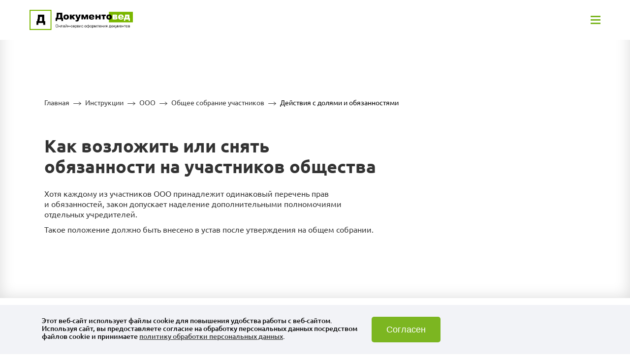

--- FILE ---
content_type: text/html; charset=utf-8
request_url: https://www.documentoved.ru/instructions/ooo/obshchee-sobranie-uchastnikov/doli-i-obyazannosti
body_size: 52130
content:

<!DOCTYPE html>
<html lang="en">
<head>
	<meta charset="utf-8" />
	<meta name="viewport" content="width=device-width, initial-scale=1.0" />
	<meta name="description" content="Инструкции по возложению и снятию обязанностей с участников общества." />
	<meta name="keywords" content="доли, возложение обязанностей, корпоративное право." />
	<title>Инструкция. Действия с долями и обязанностями участников Общества</title>
	<script src="/js/jquery.min.js"></script>



	
	<!-- начало Head -->

		<link rel="stylesheet" href="/css/libs.css" />
		<link rel="stylesheet" href="/css/Templates/InstructionLegalAction/instruction.css" />
	



	<!-- Begin Verbox {literal} -->
	<script>
		(function () {
			(function c(d, w, m, i) {
				window.supportAPIMethod = m;
				var s = d.createElement('script');
				s.id = 'supportScript';
				var id = '7356864cb76fd6550a86364b3175bc70';
				s.src = (!i ? 'https://admin.verbox.ru/support/support.js' : 'https://static.site-chat.me/support/support.int.js') + '?h=' + id;
				s.onerror = i ? undefined : function () { c(d, w, m, true) };
				w[m] = w[m] || function () { (w[m].q = w[m].q || []).push(arguments); };
				(d.head || d.body).appendChild(s);
			})(document, window, 'Verbox')
		})();
	</script>
	<!-- {/literal} End Verbox -->
</head>
<body>
	


<!-- начало Body -->


		<style>
            
.block3 .action
{
    padding: 3px 3px;
    margin-top: 5px;
}

.block3 .hidden
{
    display: none;
}

.block3 .action_wrapper
{
    border: 2px solid #7ab700;
    font-size: 15px;
    border-radius: 5px;
    text-align: left;
    background: transparent url("[data-uri]") no-repeat 3px center;
}

.block3 .long_action_wrapper
{
    padding: 7px 7px 7px 34px;
}

.block3 .extra_short_action_wrapper,
.block3 .short_action_wrapper
{
    display: none;
}



@media (max-width: 1541px)
{
.block3 .action
{
       margin-left: 0px; 
    }

}
.block3 .header-submenu__container
{
    top: inherit;
    min-width: 75px;
}

.block3 .header-submenu__column-container
{
    padding: 0 5px;
}

.block3 .header-submenu__column
{
    flex-basis: 100%;
}

.block3 .header-submenu__item
{
    margin-bottom: 5px;
}

.block3 .header-menu__item
{
    margin-right: 15px;
}

.block3 .wrapper
{
    margin-left: 67px;
}

.block3 .header-menu_nav
{
    margin-left: 0;
    max-width: 580px;
}

.block3 .header-menu__right
{
    display: -webkit-box;
    display: -webkit-flex;
    display: -ms-flexbox;
    display: flex;
    list-style-type: none;
    -webkit-box-pack: justify;
    -webkit-justify-content: space-between;
    -ms-flex-pack: justify;
    justify-content: space-between;
    -webkit-box-align: center;
    -webkit-align-items: center;
    -ms-flex-align: center;
    align-items: center;
}

.block3 .header-menu__item-submenu__right:hover .header-menu__link
{
    color: #7ab700;
}

.block3 .header-menu__item-submenu__right:hover .header-submenu__container__right
{
    z-index: 1;
    height: auto;
    padding: 20px;
    opacity: 1;
}

.block3 .hamburger__right
{
    cursor: pointer;
    display: none;
}

.block3 .hamburger__right .line
{
    width: 20px;
    height: 3px;
    margin: 4px auto;
    -webkit-transition: all .3s ease-in-out;
    transition: all .3s ease-in-out;
    background-color: #7bb621;
    display:block;
}

.block3 .header-user__panel__right
{
    display: -webkit-box;
    display: -webkit-flex;
    display: -ms-flexbox;
    display: flex;
    width: 257px;
    height: 50px;
    padding: 5px;
    border: 1px solid #7ab700;
    -webkit-border-radius: 5px;
    border-radius: 5px;
    -webkit-box-align: center;
    -webkit-align-items: center;
    -ms-flex-align: center;
    align-items: center;
}

.block3 .header-submenu__container__right
{
    position: absolute;
    z-index: -1;
    top: 54%;
    right: 36px;
    display: -webkit-box;
    display: -webkit-flex;
    display: -ms-flexbox;
    display: flex;
    overflow: hidden;
    height: 0;
    padding: 0;
    -webkit-transition: .25s;
    transition: .25s;
    opacity: 0;
    border-top: 2px solid #7ab700;
    -webkit-border-radius: 5px;
    border-radius: 5px;
    background-color: white;
    -webkit-box-shadow: 0 15px 30px rgba(0, 0, 0, .1);
    box-shadow: 0 15px 30px rgba(0, 0, 0, .1);
}

.block3 .header-menu_nav__right
{
    margin-top: 17px;
}


@media (max-width: 1580px) and (min-width: 1480px) {
.block3 .wrapper
{
        margin-left: 10px;
    }

.block3 .header-menu__item
{
        margin-right: 0px;
    }

}

@media (max-width: 1679px) and (min-width: 1351px) {
.block3 .header-user__panel
{
        display: none;
    }

.block3 .hamburger__right
{
        display: block;
    }

}
@media (max-width: 1425px)  {
.block3 .wrapper
{
        margin-left: 35px;
    }

.block3 .header-submenu__container
{
        left: 285px;
    }

.block3 .header-menu__item
{
        margin-right: 0px;
    }

}




@media (min-width: 768px) and (max-width: 991.98px) {
.block3 header
{
        padding: 1em 0;        
    }

.block3 header.active
{
        box-shadow: none;
        -webkit-box-shadow: none;
        padding: 1em 0;   
    }

.block3 .long_action_wrapper
{
        display: none;
    }

.block3 .extra_short_action_wrapper
{
        display: none;
    }

.block3 .short_action_wrapper
{
        display: block;
        padding: 7px 7px 7px 34px;
    }

.block3 .action_wrapper
{
        border: none;
    }

.block3 .header-container__right.active
{
        z-index: 1;
    }

.block3 .hamburger .line
{
       background-color: #333;
    }
        
    
}


@media (min-width: 576px) and (max-width: 767.98px) {
.block3 header
{
        
        padding: 1em 0;        
    }

.block3 header.active
{
        box-shadow: none;
        -webkit-box-shadow: none;
        padding: 1em 0;   
       
    }

.block3 .header-container__right.active
{
        z-index: 1;
    }

.block3 .hamburger .line
{
       background-color: #333;
    }

.block3 .long_action_wrapper
{
        display: none;
    }

.block3 .extra_short_action_wrapper
{
        display: none;
    }

.block3 .short_action_wrapper
{
        display: block;
        padding: 7px 7px 7px 34px;
    }

.block3 .action_wrapper
{
        border: none;
    }
    

}
    


@media (max-width: 575.98px) {
.block3 header
{
      
        padding: 1em 0;        
    }

.block3 header.active
{
        box-shadow: none;
        -webkit-box-shadow: none;
        padding: 1em 0;   
       
    }

.block3 .header-container__right.active
{
        z-index: 1;
    }

.block3 .hamburger .line
{
       background-color: #333;
    }

.block3 .short_action_wrapper
{
        display: none;
    }

.block3 .extra_short_action_wrapper
{
        display: block;
        padding: 0px 0px 0px 32px;
    }

.block3 .long_action_wrapper
{
        display: none;
    }

.block3 .action_wrapper
{
        border: none;
    }

.block3 .action
{
       padding: 0 7px 0 0;
       margin: 0;
    }

    
}

		</style>
		<div class="block3"><header>
    <div class="header-container">
        <div class="header-container__left">
            <a href="/" class="header-logo">
				<img src="[data-uri]
				" alt="Логотип" class="header-logo__img">
            </a>
            <div class="wrapper">
                <nav class="header-menu_nav">
                    <ul class="header-menu">
                        <li class="header-menu__item header-menu__item-submenu">
                            <a href="/aboutProject" class="header-menu__link">О проекте</a>
    						<div class="header-submenu__container">
    								<div class="header-submenu__column-container">
    									<div class="header-submenu__column">
    									    <div class="header-submenu__subTitle">
                                                <a href="/aboutProject">О проекте</a>
                                            </div>
    										<div class="header-submenu__item">
    											<a href="/contacts" class="header-submenu__link">Контакты</a>
    										</div>
    										<div class="header-submenu__item">
    										    <a href="/feedback" class="header-submenu__link">Отзывы</a>
    										</div>
    										
    									</div>
    								</div>
    						</div>
                        </li>
    					<li class="header-menu__item">
    						<a href="/features" class="header-menu__link">Возможности</a>
    					</li>
    					<li class="header-menu__item">
    						<a href="/payment" class="header-menu__link">Цены</a>
    					</li>
    				    <li class="header-menu__item">
    						<a href="/documents" class="header-menu__link">Документы</a>
    					</li>
    					<li class="header-menu__item">
    						<a href="/instructions" class="header-menu__link">Инструкции</a>
    					</li>
                    </ul>
                </nav>

            <div class="hamburger">
                <span class="line"></span>
                <span class="line"></span>
                <span class="line"></span>
            </div>
        </div>
        <div class="header-container__right">
            <div class="header-right__item">
                <div class="header-right__item-small">Контактный телефон</div>
                <a href="tel:8 800 511-06-07" class="header-right__item-big">8 800 511-06-07</a>
            </div>
            <div class="header-right__item">
                <div class="header-right__item-small">Время работы службы поддержки</div>
                <div class="header-right__item-big">Пн — Пт c 9:00-18:00</div>
                <div class="header-right__item-city">По московскому времени</div>
            </div>
            <div class="header-user__panel">
                <a href="/register" class="header-user__link header-user__link-registration" >Зарегистрироваться</a>
                <a href="https://profile.documentoved.ru" class="header-user__link header-user__link-entry">Войти</a>
            </div>
            <nav class="mobile-menu">
                <ul class="header-menu">
                    <li class="header-menu__item">
                        <a href="/aboutProject" class="header-menu__link">О проекте</a>
                    </li>
                    <li class="header-menu__item">
                        <a href="/contacts" class="header-menu__link">Контакты</a>
                    </li>
                    <li class="header-menu__item">
                        <a href="/feedback" class="header-menu__link">Отзывы</a>
                    </li>
					<li class="header-menu__item">
						<a href="/features" class="header-menu__link">Возможности</a>
					</li>
				    <li class="header-menu__item">
						<a href="/payment" class="header-menu__link">Цены</a>
					</li>
				    <li class="header-menu__item">
						<a href="/documents" class="header-menu__link">Документы</a>
					</li>
					<li class="header-menu__item">
						<a href="/instructions" class="header-menu__link">Инструкции</a>
					</li>
                </ul>
            </nav>
            <nav class="header-menu_nav__right">
                <ul class="header-menu__right">
                    <li class="header-menu__item__right header-menu__item-submenu__right">
                        <div class="hamburger__right">
                            <span class="line"></span>
                            <span class="line"></span>
                            <span class="line"></span>
                        </div>
						<div class="header-submenu__container__right">
							<div class="header-submenu__column-container">
								<div class="header-submenu__column">
					                <div class="header-user__panel__right">
                                        <a href="/register" class="header-user__link header-user__link-registration">Зарегистрироваться</a>
                                        <a href="https://profile.documentoved.ru" class="header-user__link header-user__link-entry">Войти</a>
                                    </div>
                            										
								</div>
							</div>
						</div>
                    </li>
                </ul>
            </nav>
        </div>
    </div>
</header></div>
		<style>
            
.block50 .content
{
    margin-top: 42px;
}

.block50 .category-title
{
    font-size: 2.56rem;
}

.block50 .category-subtitle
{
    font-size: 1.13rem;
    line-height:21px;
    padding-top:10px;
    font-weight: 300 !important;
}

.block50 .category-subtitle ul,
.block50 .category-subtitle ol
{
    margin: 20px 0 20px 0;
}

.block50 .dynamic-top-block ul li
{
    margin-top: 11px;
}

.block50 .dynamic-top-block blockquote
{
    margin: 1em 2em;
    font-size: smaller;
    border-left: solid black 1px;
    padding: 0.5em;
    line-height: 120%;
}

		</style>
		<div class="block50">    <section class="bg-container section-header bg-container_background">
        <div class="container">
            <div class="row">
                <div class="col-24">
                
                    <ul class="breadcrumb">
                            <li class="breadcrumb-item breadcrumb-item-home">
                                    <a href="/">Главная</a>
                            </li>
                            <li class="breadcrumb-item ">
                                    <a href="/instructions">Инструкции</a>
                            </li>
                            <li class="breadcrumb-item ">
                                    <a href="/instructions/ooo">ООО</a>
                            </li>
                            <li class="breadcrumb-item ">
                                    <a href="/instructions/ooo/obshchee-sobranie-uchastnikov">Общее собрание участников</a>
                            </li>
                            <li class="breadcrumb-item ">
                                    <span>Действия с долями и обязанностями</span>
                            </li>
                    </ul>
                </div>
            </div>
            <div class="row dynamic-block-new dynamic-top-block pt-lg-2">
                <div class="col-lg-15">
                    <h1 class="fw-700 category-title">Как возложить или&nbsp;снять обязанности на&nbsp;участников общества</h1>
                    <h5 class="category-subtitle"><p>Хотя каждому из&nbsp;участников ООО&nbsp;принадлежит одинаковый перечень прав и&nbsp;обязанностей, закон допускает наделение дополнительными полномочиями отдельных учредителей.</p>
<p>Такое положение должно быть внесено в&nbsp;устав после утверждения на&nbsp;общем собрании.</p></h5>
                </div>
            </div>
        </div>
    </section></div>
		<style>
            
.block51 .form-group
{
    margin-bottom: 1.4rem;
}

.block51 .form-control
{
    color: #333;
}

.block51 .require
{
    font-size:14px;
    color:red;
}

.block51 .form-block
{
    margin-top:14px;
}

.block51 .form-block label
{
    margin-bottom: 7px;
}

.block51 .form-block input
{
    border: 2px solid #dbe9f6;
    height: 59px;
    border-radius: 5px;
}

.block51 .btn
{
    width:100%;
    padding: 15px;
    font-weight:700;
    margin-top:26px;
    line-height: 22px;
    border: none !important;
}

.block51 .error
{
    border-color:red !important;
}

		</style>
		<div class="block51"><section class="">
    <div class="container">
        <div class="row">
            <div class="col-lg-8">
                <div class="title-bold text-left mb-3">
                    Подготовить комплект документов для&nbsp;проведения собрания
                </div>
            </div>
            <div class="offset-xl-2 col-lg-16 col-xl-14 form-block">
               <!--
                        <input type="hidden" id="routeUrl" name="routeUrl" value="Corporate">
                    <input name="isLicenseAccept" type="hidden" value="true">
                -->
                    <div class="row">
                        <!-- <div class="col-md-12">
                            <div class="form-group">
                                <label for="name">Ваше имя <span class="require">*</span></label>
                                <input class="form-control name" type="text" name="FirstName" />
                            </div>
                        </div>
                        <div class="col-md-12">
                            <div class="form-group">
                                <label for="phone">Ваш телефон <span class="require">*</span></label>
                                <input class="form-control phone" type="text" name="phone" />
                            </div>
                        </div>
                    </div> 
                    <div class="row">
                      <div class="col-md-12">
                            <div class="form-group">
                                <label for="email">Ваша почта <span class="require">*</span></label>
                                <input class="form-control email" type="text" name="email" />
                            </div>
                        </div> -->
                        <div class="col-md-12">
                            <div class="form-group">
                                <a class="btn btn-green" href="/register?routeurl=Corporate">Начать</a>
                            </div>
                        </div>
                    </div>
            </div>
        </div>
    </div>
</section></div>
		<style>
            
.block52 .opacity0
{
    opacity: 0;
}

.block52 .title-bold
{
    margin-bottom:20px !important;
    text-align: left;
}

.block52 .subtitle
{
    font-size: 16px;
}

.block52 .ul-elem
{
    list-style: none;
    padding-left: 30px;
    margin: 25px 0;
}

.block52 .ul-elem li
{
    margin-bottom:12px;
}

.block52 .ul-elem li:before
{
    content: " ";
    border: 3px solid #7cb621;
    width: 10px;
    height: 10px;
    display: block;
    float: left;
    -webkit-border-radius: 50%;
    position: absolute;
    border-radius: 50%;
    margin-top: 7px;
    margin-left: -30px;
}

.block52 .step-text__title
{
    border-bottom: 1px solid #b7b7b7;
    color: #000;
}

.block52 .step-text__title:hover
{
    border-bottom: none;
}

.block52 .card-header
{
    padding-bottom: 5px;
}

.block52 .accordeon
{
    margin-top: 44px;
}

.block52 .accordeon a
{
    border-bottom: 1px solid #b7b7b7;
    text-decoration: none;
}

.block52 .accordeon a:hover
{
    border-bottom: none;
}

.block52 .accordeon > .card
{
    margin-bottom: 20px;

    border: 2px solid transparent; 
    background-color: white;
    
    box-shadow: 0px 8px 50px rgba(212, 223, 235, 0.3);
    border-radius: 4px;
}

.block52 .accordeon > .card:last-child
{
    margin-bottom: auto;
}

.block52 .accordeon > .card:hover
{
    border: 2px solid #ceea9b;
}

.block52 .accordeon > .card > .card-header > .step-text
{
    font-size: 20px;
    font-weight: 500;
    display: -webkit-box;
    display: -webkit-flex;
    display: -ms-flexbox;
    display: flex;
    padding: 35px 32px;
    color: #333;
    -webkit-box-align: center;
    -ms-flex-align: center;
    -webkit-box-pack: left;
    -webkit-justify-content: left;
    -ms-flex-pack: left;
    justify-content: left;
    align-items: start;
}

.block52 .accordeon .step-text .collapse-sign
{
    display: -webkit-box;
    display: -webkit-flex;
    display: -ms-flexbox;
    display:         flex;

    -webkit-box-sizing: border-box;
            box-sizing: border-box;
    width: 30px;
    height: 30px;
    margin-right: 15px; 

    border: 1px solid #ceea9b;
    -webkit-border-radius: 50%;
            border-radius: 50%;
    -webkit-box-shadow: 0 12px 80px rgba(14, 33, 60, .11);
            box-shadow: 0 12px 80px rgba(14, 33, 60, .11);

    -webkit-flex-shrink: 0;
    -ms-flex-negative: 0;
            flex-shrink: 0;
    -webkit-box-align: center;
    -webkit-align-items: center;
    -ms-flex-align: center;
            align-items: center;
    -webkit-box-pack: center;
    -webkit-justify-content: center;
    -ms-flex-pack: center;
            justify-content: center;
}

.block52 .accordeon .step-text .collapse-sign:before
{
    position: absolute;

    width: 12px;
    height: 2px; 

    content: '';

    background-color: #84b933;
}

.block52 .accordeon .step-text.collapsed .collapse-sign
{
    background: #7cb621;
}

.block52 .accordeon .step-text.collapsed .collapse-sign:after
{
    position: absolute;

    width: 2px; 
    height: 12px;

    content: '';

    background-color: white;
}

.block52 .accordeon .step-text.collapsed .collapse-sign:before
{
    background-color: white;
}

.block52 .accordeon .padding-card
{
    font-size: 16px; 
    padding: 0 51px 54px;
    font-weight: 500;
}

.block52 @media (max-width: 991px)
{

}

.block52 @media (max-width: 767px)
{

}

.block52 @media (max-width: 600px)
{

}



		</style>
		<div class="block52">    <section class="bg-gray">
        <div class="container">
            <div class="row">
                <div class="col-24 text-center">
                    <div class="title-bold mb-2" style="font-size: 36px;line-height: 130%;">
                        Действия с&nbsp;долями и&nbsp;обязанностями
                    </div>
                </div>
                <div class="col-24">
                    <div class="accordeon">
                        
                        
                                            <div class="card">
                                                <div class="card-header" id="heading_d1">
                                                    <div class="step-text">
                                                        <div class="collapse-sign opacity0">
                        
                                                        </div>
                                                        <div class="step-text__container">
                                                            <a href="/instructions/ooo/obshchee-sobranie-uchastnikov/doli-i-obyazannosti/ogranichenie-vozmozhnosti-izmeneniya-sootnosheniya-dolej-uchastnikov">Ограничение возможности изменения соотношения долей участников</a>
                                                        </div>
                                                    </div>
                                                </div>
                                            </div>
                                            <div class="card">
                                                <div class="card-header" id="heading_d2">
                                                    <div class="step-text">
                                                        <div class="collapse-sign opacity0">
                        
                                                        </div>
                                                        <div class="step-text__container">
                                                            <a href="/instructions/ooo/obshchee-sobranie-uchastnikov/doli-i-obyazannosti/opredelenie-maksimalnogo-razmera-doli-uchastnika">Определение максимального размера доли участника ООО</a>
                                                        </div>
                                                    </div>
                                                </div>
                                            </div>
                                            <div class="card">
                                                <div class="card-header" id="heading_d3">
                                                    <div class="step-text">
                                                        <div class="collapse-sign opacity0">
                        
                                                        </div>
                                                        <div class="step-text__container">
                                                            <a href="/instructions/ooo/obshchee-sobranie-uchastnikov/doli-i-obyazannosti/prekrashchenie-ili-ogranichenie-dopolnitelnyh-obyazannostej-uchastnikov">Прекращение или ограничение дополнительных обязанностей участников ООО</a>
                                                        </div>
                                                    </div>
                                                </div>
                                            </div>
                                            <div class="card">
                                                <div class="card-header" id="heading_d4">
                                                    <div class="step-text">
                                                        <div class="collapse-sign opacity0">
                        
                                                        </div>
                                                        <div class="step-text__container">
                                                            <a href="/instructions/ooo/obshchee-sobranie-uchastnikov/doli-i-obyazannosti/prekrashchenie-ili-ogranichenie-dopolnitelnyh-prav-uchastnikov">Прекращение или ограничение дополнительных прав участников ООО</a>
                                                        </div>
                                                    </div>
                                                </div>
                                            </div>
                                            <div class="card">
                                                <div class="card-header" id="heading_d5">
                                                    <div class="step-text">
                                                        <div class="collapse-sign opacity0">
                        
                                                        </div>
                                                        <div class="step-text__container">
                                                            <a href="/instructions/ooo/obshchee-sobranie-uchastnikov/doli-i-obyazannosti/vozlozhenie-dopolnitelnyh-obyazannostej-uchastnikov">Возложение дополнительных обязанностей</a>
                                                        </div>
                                                    </div>
                                                </div>
                                            </div>
                                            <div class="card">
                                                <div class="card-header" id="heading_d6">
                                                    <div class="step-text">
                                                        <div class="collapse-sign opacity0">
                        
                                                        </div>
                                                        <div class="step-text__container">
                                                            <a href="/instructions/ooo/obshchee-sobranie-uchastnikov/doli-i-obyazannosti/nadelenie-uchastnikov-dopolnitelnymi-pravami">Наделение участников ООО дополнительными правами</a>
                                                        </div>
                                                    </div>
                                                </div>
                                            </div>
                        
                    </div>
                </div>
            </div>
        </div>
    </section>
</div>
		<style>
            
		</style>
		<div class="block31"><section>
    <div class="container">
        <div class="row">
            <div class="col-24">
                <div class="title-bold text-left mb-3">
                    Смотрите также
                </div>
            </div>
            <div class="col-24">
                <div class="instruction-download__items">
                        <a href="/features" class="instruction-download__item">
                            <span class="instruction-download__item-icon">
                                <img src="/images/instruction/download-gray.svg" alt="">
                            </span>
                            <span class="instruction-download__item-text">
Возможности сервиса "Документовед"                            </span>
                        </a>
                </div>
            </div>
        </div>
    </div>
</section></div>
		<style>
            
		</style>
		<div class="block4"><!-- unable to render block 4: Unable to compile template: huoeku0d.sgk(141,57): error CS1002: ; expected --></div>
		<div class="block13"><div class="modal fade" id="entrance" tabindex="-1" aria-hidden="true">
    <div class="modal-dialog" role="document">
        <div class="modal-content">
            <div class="modal-header">
                <h5 class="modal-title">Авторизация <br> пользователя</h5>
                <button type="button" class="close" data-dismiss="modal" aria-label="Close">
                    <span class="icon-ico_X"></span>
                </button>
            </div>
            <div class="modal-body">
				<form class="modal-form" action="/Login/Index">
					<div class="modal-form__item">
						<input name="email" id="mail-entrance" class="modal-form__input">
                        <label class="placeholder-input" for="mail-entrance">Ваша электронная почта <span class="green-text">*</span></label>
						<input type="hidden" id="routeUrl" name="routeUrl" value="Corporate">
						<input type="hidden" name="yandexClientID" id="yandexClientID">
                    </div>
                    <div id="validationMessageLoginModal" style="display: none; color: red;" class="invalidMessage">Некорректный email</div>
                    <div class="modal-btn__container">
                        <input type="submit" class="btn btn-transparent" id="loginButton" value="Войти" />
                    </div>
				</form>
            </div>
        </div>
    </div>
</div>

<div class="modal fade" id="check_in" tabindex="-1" aria-hidden="true">
    <div class="modal-dialog" role="document">
        <div class="modal-content">
            <div class="modal-header">
                <h5 class="modal-title">
                    Регистрация
                </h5>
                <button type="button" class="close" data-dismiss="modal" aria-label="Close">
                    <span class="icon-ico_X"></span>
                </button>
            </div>
            <div class="modal-body">
                <div class="content licension-container__text">
                    <p>Создайте личный кабинет для получения<br /> следующих возможностей:</p>
                    <ul>
                        <li>
                            Готовить документы.
                        </li>
                        <li>Задавать вопросы на линию юридической поддержки.</li>
                    </ul>
                </div>
				<form class="modal-form registration" action="/Register/ByEmail">
					<div class="modal-form__item">
						<input name="email" id="mail" class="modal-form__input">
                        <label class="placeholder-input" for="mail">Ваша электронная почта<span class="green-text">*</span></label>
                        <input type="hidden" id="routeUrl" name="routeUrl" value="Corporate">
                    </div>
                    <div id="validationMessageModal" style="display: none; color: red;" class="invalidMessage">Некорректный email</div>
                    <div class="licension-container">
                        <div class="licension-container__check">
                            <input checked="checked" type="checkbox" id="isLicenseAccept" name="isLicenseAccept" value="true"/>
                            <div class="licension-container__check-item"></div>
                        </div>
                        <label for="isLicenseAccept" class="licension-container__text">
                            Принимаю условия <a href="/termsofuse" target="_blank">лицензионного соглашения</a>
                        </label>
                    </div>
                    <div id="validationMessageLicenseModal" style="display: none; color: red;" class="invalidMessageLicense">Необходимо принять условия лицензионного соглашения</div>
                    <div class="modal-btn__container">
                        <input type="submit" class="btn btn-transparent" id="registerButtonModal" value="Создать личный кабинет" />
                    </div>				
				</form>
            </div>
        </div>
    </div>
</div>
</div>
		<style>
            
.block100 .cookies.js-cookies
{
    position: fixed;
    bottom: 0;
    left: 0;
    width: 100%;
    background: #f2f3f7;
    padding: 24px 20px;
    color: #030303;
    font-size: 14px;
    font-weight: 500;
    line-height: 16px;
    z-index: 300;
}

.block100 .cookies.js-cookies .cookies-wrap
{
    display: flex;
    justify-content: center;
    margin: 0 300px 0 0px; 
}

.block100 .cookies.js-cookies .cookies-wrap .cookies__text
{
    padding-right: 20px;
}

.block100 .cookies.js-cookies .cookies-wrap a
{
    text-decoration: underline;
}

.block100 .cookies.js-cookies .cookies-wrap button
{
    cursor: pointer;
}

@media (max-width: 800px) {
.block100 .cookies.js-cookies .cookies-wrap
{
        display: block;
        margin: 0 0 34px 0;
    }

.block100 .cookies.js-cookies .cookies-wrap button
{
        padding: 1rem;
        width: 100%;
        margin-top: 1rem;
    }

}
		</style>
		<div class="block100"><div class="cookies js-cookies collapse">
    <div class="container">
        <div class="cookies-wrap">
            <div class="cookies__text">
				Этот веб-сайт использует файлы cookie для повышения удобства работы с веб-сайтом. <br />
				Используя сайт, вы предоставляете согласие на обработку персональных данных посредством файлов cookie и принимаете <a href="https://www.documentoved.ru/policy" target="_blank">политику обработки персональных данных</a>.
            </div>
            <button class="btn btn-green cookies-btn">Согласен</button>
        </div>
    </div>
</div></div>

	<script type="text/javascript" src="/js/jquery.min.js"></script>
	<script type="text/javascript" src="/js/libs.min.js"></script>
	<script type="text/javascript" src="/js/main.js"></script>
	<script type="text/javascript" src="/js/jquery.mask.min.js"></script>

	<script>
        $('.hamburger').click(function() {
    $('.action').toggleClass("hidden");
});
	</script>
	<script>
        $(document).ready(function () {
    var emailPattern = /^([a-zа-яйё0-9+_\.-])+@[a-zа-яйё0-9-]+\.([a-z]{2,4}\.)?[a-zа-яйё]{2,4}$/i;
    var phonePattern = /^(\+7|7|8)?[\s\-]?\(?[489][0-9]{2}\)?[\s\-]?[0-9]{3}[\s\-]?[0-9]{2}[\s\-]?[0-9]{2}$/i;

    $("#register-form .phone").mask("+7 (999) 999-99-99", { placeholder: "+7 (___) ___-__-__" });

    $("#register-form .name").keypress(function () {
        $("#register-form .name").removeClass("error");
    });

    $("#register-form .phone").keypress(function () {
        $("#register-form .phone").removeClass("error");
    });

    $("#register-form .email").keypress(function () {
        $("#register-form .email").removeClass("error");
    });

    $("#register-form").submit(function (e) {
        e.preventDefault();
        $("#register-form .name").removeClass("error");
        $("#register-form .phone").removeClass("error");
        $("#register-form .email").removeClass("error");

        if ($("#register-form .name").val() === "") {
            $("#register-form .name").addClass("error");
            return;
        }

        if ($("#register-form .phone").val() === "" || !phonePattern.test($("#register-form .phone").val())) {
            $("#register-form .phone").addClass("error");
            return;
        }

        if ($("#register-form .email").val() === "" || !emailPattern.test($("#register-form .email").val())) {
            $("#register-form .email").addClass("error");
            return;
        }

        this.submit();
    });
});
	</script>
	<script>
        $(document).ready(function() {
    $(".step-text__container a").click(function() {
        event.stopPropagation();
    });
});
	</script>
	<script>
        (function(a,e,f,g,b,c,d){a[b]=a[b]||function(){(a[b].a=a[b].a||[]).push(arguments)};a[b].l=1*new Date;c=e.createElement(f);d=e.getElementsByTagName(f)[0];c.async=1;c.src=g;d.parentNode.insertBefore(c,d)})(window,document,"script","https://mc.yandex.ru/metrika/tag.js","ym");ym(949852,"init",{clickmap:!0,trackLinks:!0,accurateTrackBounce:!0,webvisor:!0});
var isEmail = function (email) {
    return /^(([^<>()\[\]\\.,;:\s@"]+(\.[^<>()\[\]\\.,;:\s@"]+)*)|(".+"))@((\[[0-9]{1,3}\.[0-9]{1,3}\.[0-9]{1,3}\.[0-9]{1,3}])|(([a-zA-Z\-0-9]+\.)+[a-zA-Z]{2,}))$/
        .test(email);
}
$("#registerButtonModal").click(function () {
    if (!isEmail($("#check_in #mail").val())) {
        $("#check_in #mail").addClass("invalid");
        $("#check_in #validationMessageModal").show();
        return false;

    } else {
        $("#check_in #mail").removeClass("invalid");
        $("#check_in #validationMessageModal").hide();
    }
    if ($("#check_in #isLicenseAccept").prop("checked")) {
        $("#check_in #validationMessageLicenseModal").hide();
    } else {
        $(" #check_in #validationMessageLicenseModal").show();
        return false;
    }
});
$("#loginButton").click(function () {
    if (!isEmail($("#mail-entrance").val())) {
        $("#mail-entrance").addClass("invalid");
        $("#validationMessageLoginModal").show();
        return false;

    } else {
        $("#mail").removeClass("invalid");
        $("#validationMessageLoginModal").hide();
    }
});
$(document).ready(function()
{
    ym(949852, 'getClientID', function(clientID) {
        $("#yandexClientID").val(clientID);
    });
});
	</script>
	<script>
        $(document).ready(function(){
     if(!getCookie('cookiesAccepted')) {
         var body = $('.cookies.js-cookies');
         
         body.removeClass('collapse');
         body.find('.cookies-wrap .cookies-btn').off('click').on('click', function() {
             body.addClass('collapse');
             setCookie('cookiesAccepted', true, 365);
         });
     }
 });
 
function getCookie(name) {
  let cookieName = name + "=";
  let decodedCookie = decodeURIComponent(document.cookie);
  let cookieArray = decodedCookie.split(';');
  for (let i = 0; i < cookieArray.length; i++) {
    let cookie = cookieArray[i].trim();
    if (cookie.indexOf(cookieName) === 0) {
      return cookie.substring(cookieName.length, cookie.length);
    }
  }
  return "";
}

function setCookie(name, value, days) {
  let date = new Date();
  date.setTime(date.getTime() + (days * 24 * 60 * 60 * 1000));
  let expires = "expires=" + date.toUTCString();
  document.cookie = name + "=" + value + ";" + expires + ";path=/";
}
	</script>


<!-- конец Body -->

	<!-- Yandex.Metrika counter -->
	<script type="text/javascript">
		(function (m, e, t, r, i, k, a) {
			m[i] = m[i] || function () { (m[i].a = m[i].a || []).push(arguments) };
			m[i].l = 1 * new Date();
			for (var j = 0; j < document.scripts.length; j++) { if (document.scripts[j].src === r) { return; } }
			k = e.createElement(t), a = e.getElementsByTagName(t)[0], k.async = 1, k.src = r, a.parentNode.insertBefore(k, a)
		})
			(window, document, "script", "https://mc.yandex.ru/metrika/tag.js", "ym");

		ym(949852, "init", {
			clickmap: true,
			trackLinks: true,
			accurateTrackBounce: true,
			webvisor: true
		});
	</script>
	<noscript><div><img src="https://mc.yandex.ru/watch/949852" style="position:absolute; left:-9999px;" alt="" /></div></noscript>
	<!-- /Yandex.Metrika counter -->
</body>
</html>

--- FILE ---
content_type: text/css
request_url: https://www.documentoved.ru/css/libs.css
body_size: 329267
content:
@charset 'UTF-8';

html {

    font-family: sans-serif;
    font-size: 14px;
    line-height: 1.15;
    -webkit-box-sizing: border-box;
    box-sizing: border-box;
    -ms-text-size-adjust: 100%;
    -webkit-text-size-adjust: 100%;
    -ms-overflow-style: scrollbar;
    -webkit-tap-highlight-color: rgba(0, 0, 0, 0);
    overflow-x:hidden;
}

*,
*::before,
*::after {
    -webkit-box-sizing: inherit;
    box-sizing: inherit;
}

@media (min-width: 576px) {
    html {
        font-size: 14px;
    }
}

@media (min-width: 768px) {
    html {
        font-size: 14px;
    }
}

@media (min-width: 992px) {
    html {
        font-size: 14px;
    }
}

@media (min-width: 1160px) {
    html {
        font-size: 14px;
    }
}

body {
    font-family: Ubuntu, -apple-system, system-ui, BlinkMacSystemFont, 'Segoe UI', Roboto, 'Helvetica Neue', Arial, sans-serif;
    font-size: 1rem;
    font-weight: normal;
    line-height: 1.4;
    position: relative;
    overflow-x: hidden;
    flex-direction: column;
    width: 100%;
    min-height: 100vh;
    margin: 0;
    color: #333;
    background-color: #fff;
    -webkit-box-orient: vertical;
    -webkit-box-direction: normal;
    -webkit-flex-direction: column;
    -ms-flex-direction: column;
}

main {
    -webkit-box-flex: 1;
    -webkit-flex: 1 0 auto;
    -ms-flex: 1 0 auto;
    flex: 1 0 auto;
}

#header,
#footer {
    -webkit-flex-shrink: 0;
    -ms-flex-negative: 0;
    flex-shrink: 0;
}

article,
aside,
footer,
header,
nav,
section,
figcaption,
figure,
main {
    display: block;
}

figure,
p {
    margin: 0;
}

hr {
    overflow: visible;
    -webkit-box-sizing: content-box;
    box-sizing: content-box;
    height: 0;
}

pre {
    font-family: monospace, monospace;
    font-size: 1em;
}

a {
    -webkit-transition: .25s;
    transition: .25s;
    text-decoration: none;
    color: #333;
    background-color: transparent;
    -webkit-text-decoration-skip: objects;
}

    a:hover {
        text-decoration: none;
        color: #0d0d0d;
    }

    a:active,
    a:focus,
    a:hover {
        outline: 0;
    }

abbr[title] {
    text-decoration: underline;
    text-decoration: underline dotted;
    border-bottom: none;
}

b,
strong {
    font-weight: bolder;
}

code,
kbd,
samp {
    font-family: monospace, monospace;
    font-size: 1rem;
}

dfn {
    font-style: italic;
}

small {
    font-size: 80%;
}

sub,
sup {
    font-size: 75%;
    line-height: 0;
    position: relative;
    vertical-align: baseline;
}

sub {
    bottom: -.25em;
}

sup {
    top: -.5em;
}

audio,
video {
    display: inline-block;
}

    audio:not([controls]) {
        display: none;
        height: 0;
    }

img {
    max-width: 100%;
    vertical-align: middle;
}

svg:not(:root) {
    overflow: hidden;
}

button,
input {
    overflow: visible;
}

button,
select {
    text-transform: none;
}

button,
html [type='button'],
[type='reset'],
[type='submit'] {
    -webkit-appearance: button;
}

    button::-moz-focus-inner,
    html [type='button']::-moz-focus-inner,
    [type='reset']::-moz-focus-inner,
    [type='submit']::-moz-focus-inner {
        padding: 0;
        border-style: none;
    }

    button:-moz-focusring,
    [type='button']:-moz-focusring,
    [type='reset']:-moz-focusring,
    [type='submit']:-moz-focusring {
        outline: 0;
    }

fieldset {
    margin: 0 2px;
    padding: .35em .625em .75em;
    border: 1px solid #c0c0c0;
}

legend {
    display: table;
    -webkit-box-sizing: border-box;
    box-sizing: border-box;
    max-width: 100%;
    padding: 0;
    white-space: normal;
    color: inherit;
}

progress {
    display: inline-block;
    vertical-align: baseline;
}

textarea {
    overflow: auto;
}

[type='checkbox'],
[type='radio'] {
    -webkit-box-sizing: border-box;
    box-sizing: border-box;
    padding: 0;
}

[type='number']::-webkit-inner-spin-button,
[type='number']::-webkit-outer-spin-button {
    height: auto;
}

[type='search'] {
    outline-offset: 0;
    -webkit-appearance: textfield;
}

    [type='search']::-webkit-search-cancel-button,
    [type='search']::-webkit-search-decoration {
        -webkit-appearance: none;
    }

::-webkit-file-upload-button {
    font: inherit;
    -webkit-appearance: button;
}

details,
menu {
    display: block;
}

summary {
    display: list-item;
}

canvas {
    display: inline-block;
}

template {
    display: none;
}

[hidden] {
    display: none;
}

@-ms-viewport {
    width: device-width;
}

[tabindex='-1']:focus {
    outline: 0;
}

abbr[title],
abbr[data-original-title] {
    cursor: help;
}

address {
    font-style: normal;
    line-height: inherit;
    margin: 0;
}

blockquote,
ol,
ul,
dl {
    margin: 0;
    padding: 0;
}

[role='button'] {
    cursor: pointer;
}

a,
area,
button,
[role='button'],
input,
label,
select,
summary,
textarea {
    -ms-touch-action: manipulation;
    touch-action: manipulation;
}

table {
    border-collapse: collapse;
}

th {
    text-align: left;
}

label {
    display: inline-block;
}

button:focus {
    outline: 0;
}

input,
button,
select,
textarea {
    line-height: inherit;
}

    input[type='date'],
    input[type='time'],
    input[type='datetime-local'],
    input[type='month'] {
        -webkit-appearance: listbox;
    }

textarea {
    resize: vertical;
}

::-webkit-input-placeholder {
    color: #949494;
}

::-moz-placeholder {
    color: #949494;
}

/* Firefox 19+ */
:-moz-placeholder {
    color: #949494;
}

/* Firefox 18- */
:-ms-input-placeholder {
    color: #949494;
}

.fw-500 {
    font-weight: 500;
}

.fw-700 {
    font-weight: 700 !important;
}

.fs-16 {
    font-size: 1.143rem;
}

.fs-18 {
    font-size: 18px !important;
}

.fs-20 {
    font-size: 1.429rem;
}

.fs-22 {
    font-size: 1.571rem;
}

.green-text {
    color: #7ab700;
}

.blue {
    color: #264796;
}

.white {
    color: white !important;
}

.step-number {
    font-size: 16px;
    font-weight: 700;
    line-height: 35px;
    margin-right: 5px;
    color: #7ab700;
}

.step-container li {
    line-height: 22px;
    margin-bottom: 2px;
}

    .step-container li:before {
        content: none !important;
    }

h1,
h2,
h3,
h4,
h5,
h6,
.h1,
.h2,
.h3,
.h4,
.h5,
.h6 {
    font-family: inherit;
    font-weight: 500;
    line-height: 1.1;
    margin: 0 0 1rem;
    color: inherit;
}

h1,
.h1 {
    font-size: 2.5rem;
}

h2,
.h2 {
    font-size: 2rem;
}

h3,
.h3 {
    font-size: 1.75rem;
}

h4,
.h4 {
    font-size: 1.5rem;
}

h5,
.h5 {
    font-size: 1.25rem;
}

h6,
.h6 {
    font-size: 1rem;
}

hr {
    margin: 0;
    border: 0;
}

small,
.small {
    font-size: 80%;
    font-weight: normal;
}

.list-unstyled,
.navbar-nav {
    padding-left: 0;
    list-style: none;
}

.tab-content > .tab-pane {
    display: none;
}

.tab-content > .active {
    display: block;
}

.content p {
    margin-bottom: 1rem;
}

.content ol,
.content ul {
    margin-bottom: 1rem;
    margin-left: 2rem;
}

.container {
    max-width: 100%;
    margin-right: auto;
    margin-left: auto;
    padding-right: 10px;
    padding-left: 10px;
}

@media (min-width: 576px) {
    .container {
        width: 540px;
    }
}

@media (min-width: 768px) {
    .container {
        width: 720px;
    }
}

@media (min-width: 992px) {
    .container {
        width: 960px;
    }
}

@media (min-width: 1160px) {
    .container {
        width: 1130px;
    }
}

.container-fluid {
    margin-right: auto;
    margin-left: auto;
    padding-right: 10px;
    padding-left: 10px;
}

.row {
    display: -webkit-box;
    display: -webkit-flex;
    display: -ms-flexbox;
    display: flex;
    margin-right: -10px;
    margin-left: -10px;
    -webkit-flex-wrap: wrap;
    -ms-flex-wrap: wrap;
    flex-wrap: wrap;
}

.no-gutters {
    margin-right: 0;
    margin-left: 0;
}

    .no-gutters > .col,
    .no-gutters > [class*='col-'] {
        padding-right: 0;
        padding-left: 0;
    }

.col-1,
.col-2,
.col-3,
.col-4,
.col-5,
.col-6,
.col-7,
.col-8,
.col-9,
.col-10,
.col-11,
.col-12,
.col-13,
.col-14,
.col-15,
.col-16,
.col-17,
.col-18,
.col-19,
.col-20,
.col-21,
.col-22,
.col-23,
.col-24,
.col,
.col-sm-1,
.col-sm-2,
.col-sm-3,
.col-sm-4,
.col-sm-5,
.col-sm-6,
.col-sm-7,
.col-sm-8,
.col-sm-9,
.col-sm-10,
.col-sm-11,
.col-sm-12,
.col-sm-13,
.col-sm-14,
.col-sm-15,
.col-sm-16,
.col-sm-17,
.col-sm-18,
.col-sm-19,
.col-sm-20,
.col-sm-21,
.col-sm-22,
.col-sm-23,
.col-sm-24,
.col-sm,
.col-md-1,
.col-md-2,
.col-md-3,
.col-md-4,
.col-md-5,
.col-md-6,
.col-md-7,
.col-md-8,
.col-md-9,
.col-md-10,
.col-md-11,
.col-md-12,
.col-md-13,
.col-md-14,
.col-md-15,
.col-md-16,
.col-md-17,
.col-md-18,
.col-md-19,
.col-md-20,
.col-md-21,
.col-md-22,
.col-md-23,
.col-md-24,
.col-md,
.col-lg-1,
.col-lg-2,
.col-lg-3,
.col-lg-4,
.col-lg-5,
.col-lg-6,
.col-lg-7,
.col-lg-8,
.col-lg-9,
.col-lg-10,
.col-lg-11,
.col-lg-12,
.col-lg-13,
.col-lg-14,
.col-lg-15,
.col-lg-16,
.col-lg-17,
.col-lg-18,
.col-lg-19,
.col-lg-20,
.col-lg-21,
.col-lg-22,
.col-lg-23,
.col-lg-24,
.col-lg,
.col-xl-1,
.col-xl-2,
.col-xl-3,
.col-xl-4,
.col-xl-5,
.col-xl-6,
.col-xl-7,
.col-xl-8,
.col-xl-9,
.col-xl-10,
.col-xl-11,
.col-xl-12,
.col-xl-13,
.col-xl-14,
.col-xl-15,
.col-xl-16,
.col-xl-17,
.col-xl-18,
.col-xl-19,
.col-xl-20,
.col-xl-21,
.col-xl-22,
.col-xl-23,
.col-xl-24,
.col-xl {
    position: relative;
    width: 100%;
    min-height: 1px;
    padding-right: 10px;
    padding-left: 10px;
}

.col {
    max-width: 100%;
    -webkit-flex-basis: 0;
    -ms-flex-preferred-size: 0;
    flex-basis: 0;
    -webkit-box-flex: 1;
    -webkit-flex-grow: 1;
    -ms-flex-positive: 1;
    flex-grow: 1;
}

.col-auto {
    width: auto;
    -webkit-box-flex: 0;
    -webkit-flex: 0 0 auto;
    -ms-flex: 0 0 auto;
    flex: 0 0 auto;
}

.col-1 {
    max-width: 4.16667%;
    -webkit-box-flex: 0;
    -webkit-flex: 0 0 4.16667%;
    -ms-flex: 0 0 4.16667%;
    flex: 0 0 4.16667%;
}

.col-2 {
    max-width: 8.33333%;
    -webkit-box-flex: 0;
    -webkit-flex: 0 0 8.33333%;
    -ms-flex: 0 0 8.33333%;
    flex: 0 0 8.33333%;
}

.col-3 {
    max-width: 12.5%;
    -webkit-box-flex: 0;
    -webkit-flex: 0 0 12.5%;
    -ms-flex: 0 0 12.5%;
    flex: 0 0 12.5%;
}

.col-4 {
    max-width: 16.66667%;
    -webkit-box-flex: 0;
    -webkit-flex: 0 0 16.66667%;
    -ms-flex: 0 0 16.66667%;
    flex: 0 0 16.66667%;
}

.col-5 {
    max-width: 20.83333%;
    -webkit-box-flex: 0;
    -webkit-flex: 0 0 20.83333%;
    -ms-flex: 0 0 20.83333%;
    flex: 0 0 20.83333%;
}

.col-6 {
    max-width: 25%;
    -webkit-box-flex: 0;
    -webkit-flex: 0 0 25%;
    -ms-flex: 0 0 25%;
    flex: 0 0 25%;
}

.col-7 {
    max-width: 29.16667%;
    -webkit-box-flex: 0;
    -webkit-flex: 0 0 29.16667%;
    -ms-flex: 0 0 29.16667%;
    flex: 0 0 29.16667%;
}

.col-8 {
    max-width: 33.33333%;
    -webkit-box-flex: 0;
    -webkit-flex: 0 0 33.33333%;
    -ms-flex: 0 0 33.33333%;
    flex: 0 0 33.33333%;
}

.col-9 {
    max-width: 37.5%;
    -webkit-box-flex: 0;
    -webkit-flex: 0 0 37.5%;
    -ms-flex: 0 0 37.5%;
    flex: 0 0 37.5%;
}

.col-10 {
    max-width: 41.66667%;
    -webkit-box-flex: 0;
    -webkit-flex: 0 0 41.66667%;
    -ms-flex: 0 0 41.66667%;
    flex: 0 0 41.66667%;
}

.col-11 {
    max-width: 45.83333%;
    -webkit-box-flex: 0;
    -webkit-flex: 0 0 45.83333%;
    -ms-flex: 0 0 45.83333%;
    flex: 0 0 45.83333%;
}

.col-12 {
    max-width: 50%;
    -webkit-box-flex: 0;
    -webkit-flex: 0 0 50%;
    -ms-flex: 0 0 50%;
    flex: 0 0 50%;
}

.col-13 {
    max-width: 54.16667%;
    -webkit-box-flex: 0;
    -webkit-flex: 0 0 54.16667%;
    -ms-flex: 0 0 54.16667%;
    flex: 0 0 54.16667%;
}

.col-14 {
    max-width: 58.33333%;
    -webkit-box-flex: 0;
    -webkit-flex: 0 0 58.33333%;
    -ms-flex: 0 0 58.33333%;
    flex: 0 0 58.33333%;
}

.col-15 {
    max-width: 62.5%;
    -webkit-box-flex: 0;
    -webkit-flex: 0 0 62.5%;
    -ms-flex: 0 0 62.5%;
    flex: 0 0 62.5%;
}

.col-16 {
    max-width: 66.66667%;
    -webkit-box-flex: 0;
    -webkit-flex: 0 0 66.66667%;
    -ms-flex: 0 0 66.66667%;
    flex: 0 0 66.66667%;
}

.col-17 {
    max-width: 70.83333%;
    -webkit-box-flex: 0;
    -webkit-flex: 0 0 70.83333%;
    -ms-flex: 0 0 70.83333%;
    flex: 0 0 70.83333%;
}

.col-18 {
    max-width: 75%;
    -webkit-box-flex: 0;
    -webkit-flex: 0 0 75%;
    -ms-flex: 0 0 75%;
    flex: 0 0 75%;
}

.col-19 {
    max-width: 79.16667%;
    -webkit-box-flex: 0;
    -webkit-flex: 0 0 79.16667%;
    -ms-flex: 0 0 79.16667%;
    flex: 0 0 79.16667%;
}

.col-20 {
    max-width: 83.33333%;
    -webkit-box-flex: 0;
    -webkit-flex: 0 0 83.33333%;
    -ms-flex: 0 0 83.33333%;
    flex: 0 0 83.33333%;
}

.col-21 {
    max-width: 87.5%;
    -webkit-box-flex: 0;
    -webkit-flex: 0 0 87.5%;
    -ms-flex: 0 0 87.5%;
    flex: 0 0 87.5%;
}

.col-22 {
    max-width: 91.66667%;
    -webkit-box-flex: 0;
    -webkit-flex: 0 0 91.66667%;
    -ms-flex: 0 0 91.66667%;
    flex: 0 0 91.66667%;
}

.col-23 {
    max-width: 95.83333%;
    -webkit-box-flex: 0;
    -webkit-flex: 0 0 95.83333%;
    -ms-flex: 0 0 95.83333%;
    flex: 0 0 95.83333%;
}

.col-24 {
    max-width: 100%;
    -webkit-box-flex: 0;
    -webkit-flex: 0 0 100%;
    -ms-flex: 0 0 100%;
    flex: 0 0 100%;
}

.pull-0 {
    right: auto;
}

.pull-1 {
    right: 4.16667%;
}

.pull-2 {
    right: 8.33333%;
}

.pull-3 {
    right: 12.5%;
}

.pull-4 {
    right: 16.66667%;
}

.pull-5 {
    right: 20.83333%;
}

.pull-6 {
    right: 25%;
}

.pull-7 {
    right: 29.16667%;
}

.pull-8 {
    right: 33.33333%;
}

.pull-9 {
    right: 37.5%;
}

.pull-10 {
    right: 41.66667%;
}

.pull-11 {
    right: 45.83333%;
}

.pull-12 {
    right: 50%;
}

.pull-13 {
    right: 54.16667%;
}

.pull-14 {
    right: 58.33333%;
}

.pull-15 {
    right: 62.5%;
}

.pull-16 {
    right: 66.66667%;
}

.pull-17 {
    right: 70.83333%;
}

.pull-18 {
    right: 75%;
}

.pull-19 {
    right: 79.16667%;
}

.pull-20 {
    right: 83.33333%;
}

.pull-21 {
    right: 87.5%;
}

.pull-22 {
    right: 91.66667%;
}

.pull-23 {
    right: 95.83333%;
}

.pull-24 {
    right: 100%;
}

.push-0 {
    left: auto;
}

.push-1 {
    left: 4.16667%;
}

.push-2 {
    left: 8.33333%;
}

.push-3 {
    left: 12.5%;
}

.push-4 {
    left: 16.66667%;
}

.push-5 {
    left: 20.83333%;
}

.push-6 {
    left: 25%;
}

.push-7 {
    left: 29.16667%;
}

.push-8 {
    left: 33.33333%;
}

.push-9 {
    left: 37.5%;
}

.push-10 {
    left: 41.66667%;
}

.push-11 {
    left: 45.83333%;
}

.push-12 {
    left: 50%;
}

.push-13 {
    left: 54.16667%;
}

.push-14 {
    left: 58.33333%;
}

.push-15 {
    left: 62.5%;
}

.push-16 {
    left: 66.66667%;
}

.push-17 {
    left: 70.83333%;
}

.push-18 {
    left: 75%;
}

.push-19 {
    left: 79.16667%;
}

.push-20 {
    left: 83.33333%;
}

.push-21 {
    left: 87.5%;
}

.push-22 {
    left: 91.66667%;
}

.push-23 {
    left: 95.83333%;
}

.push-24 {
    left: 100%;
}

.offset-1 {
    margin-left: 4.16667%;
}

.offset-2 {
    margin-left: 8.33333%;
}

.offset-3 {
    margin-left: 12.5%;
}

.offset-4 {
    margin-left: 16.66667%;
}

.offset-5 {
    margin-left: 20.83333%;
}

.offset-6 {
    margin-left: 25%;
}

.offset-7 {
    margin-left: 29.16667%;
}

.offset-8 {
    margin-left: 33.33333%;
}

.offset-9 {
    margin-left: 37.5%;
}

.offset-10 {
    margin-left: 41.66667%;
}

.offset-11 {
    margin-left: 45.83333%;
}

.offset-12 {
    margin-left: 50%;
}

.offset-13 {
    margin-left: 54.16667%;
}

.offset-14 {
    margin-left: 58.33333%;
}

.offset-15 {
    margin-left: 62.5%;
}

.offset-16 {
    margin-left: 66.66667%;
}

.offset-17 {
    margin-left: 70.83333%;
}

.offset-18 {
    margin-left: 75%;
}

.offset-19 {
    margin-left: 79.16667%;
}

.offset-20 {
    margin-left: 83.33333%;
}

.offset-21 {
    margin-left: 87.5%;
}

.offset-22 {
    margin-left: 91.66667%;
}

.offset-23 {
    margin-left: 95.83333%;
}

@media (min-width: 576px) {
    .col-sm {
        max-width: 100%;
        -webkit-flex-basis: 0;
        -ms-flex-preferred-size: 0;
        flex-basis: 0;
        -webkit-box-flex: 1;
        -webkit-flex-grow: 1;
        -ms-flex-positive: 1;
        flex-grow: 1;
    }

    .col-sm-auto {
        width: auto;
        -webkit-box-flex: 0;
        -webkit-flex: 0 0 auto;
        -ms-flex: 0 0 auto;
        flex: 0 0 auto;
    }

    .col-sm-1 {
        max-width: 4.16667%;
        -webkit-box-flex: 0;
        -webkit-flex: 0 0 4.16667%;
        -ms-flex: 0 0 4.16667%;
        flex: 0 0 4.16667%;
    }

    .col-sm-2 {
        max-width: 8.33333%;
        -webkit-box-flex: 0;
        -webkit-flex: 0 0 8.33333%;
        -ms-flex: 0 0 8.33333%;
        flex: 0 0 8.33333%;
    }

    .col-sm-3 {
        max-width: 12.5%;
        -webkit-box-flex: 0;
        -webkit-flex: 0 0 12.5%;
        -ms-flex: 0 0 12.5%;
        flex: 0 0 12.5%;
    }

    .col-sm-4 {
        max-width: 16.66667%;
        -webkit-box-flex: 0;
        -webkit-flex: 0 0 16.66667%;
        -ms-flex: 0 0 16.66667%;
        flex: 0 0 16.66667%;
    }

    .col-sm-5 {
        max-width: 20.83333%;
        -webkit-box-flex: 0;
        -webkit-flex: 0 0 20.83333%;
        -ms-flex: 0 0 20.83333%;
        flex: 0 0 20.83333%;
    }

    .col-sm-6 {
        max-width: 25%;
        -webkit-box-flex: 0;
        -webkit-flex: 0 0 25%;
        -ms-flex: 0 0 25%;
        flex: 0 0 25%;
    }

    .col-sm-7 {
        max-width: 29.16667%;
        -webkit-box-flex: 0;
        -webkit-flex: 0 0 29.16667%;
        -ms-flex: 0 0 29.16667%;
        flex: 0 0 29.16667%;
    }

    .col-sm-8 {
        max-width: 33.33333%;
        -webkit-box-flex: 0;
        -webkit-flex: 0 0 33.33333%;
        -ms-flex: 0 0 33.33333%;
        flex: 0 0 33.33333%;
    }

    .col-sm-9 {
        max-width: 37.5%;
        -webkit-box-flex: 0;
        -webkit-flex: 0 0 37.5%;
        -ms-flex: 0 0 37.5%;
        flex: 0 0 37.5%;
    }

    .col-sm-10 {
        max-width: 41.66667%;
        -webkit-box-flex: 0;
        -webkit-flex: 0 0 41.66667%;
        -ms-flex: 0 0 41.66667%;
        flex: 0 0 41.66667%;
    }

    .col-sm-11 {
        max-width: 45.83333%;
        -webkit-box-flex: 0;
        -webkit-flex: 0 0 45.83333%;
        -ms-flex: 0 0 45.83333%;
        flex: 0 0 45.83333%;
    }

    .col-sm-12 {
        max-width: 50%;
        -webkit-box-flex: 0;
        -webkit-flex: 0 0 50%;
        -ms-flex: 0 0 50%;
        flex: 0 0 50%;
    }

    .col-sm-13 {
        max-width: 54.16667%;
        -webkit-box-flex: 0;
        -webkit-flex: 0 0 54.16667%;
        -ms-flex: 0 0 54.16667%;
        flex: 0 0 54.16667%;
    }

    .col-sm-14 {
        max-width: 58.33333%;
        -webkit-box-flex: 0;
        -webkit-flex: 0 0 58.33333%;
        -ms-flex: 0 0 58.33333%;
        flex: 0 0 58.33333%;
    }

    .col-sm-15 {
        max-width: 62.5%;
        -webkit-box-flex: 0;
        -webkit-flex: 0 0 62.5%;
        -ms-flex: 0 0 62.5%;
        flex: 0 0 62.5%;
    }

    .col-sm-16 {
        max-width: 66.66667%;
        -webkit-box-flex: 0;
        -webkit-flex: 0 0 66.66667%;
        -ms-flex: 0 0 66.66667%;
        flex: 0 0 66.66667%;
    }

    .col-sm-17 {
        max-width: 70.83333%;
        -webkit-box-flex: 0;
        -webkit-flex: 0 0 70.83333%;
        -ms-flex: 0 0 70.83333%;
        flex: 0 0 70.83333%;
    }

    .col-sm-18 {
        max-width: 75%;
        -webkit-box-flex: 0;
        -webkit-flex: 0 0 75%;
        -ms-flex: 0 0 75%;
        flex: 0 0 75%;
    }

    .col-sm-19 {
        max-width: 79.16667%;
        -webkit-box-flex: 0;
        -webkit-flex: 0 0 79.16667%;
        -ms-flex: 0 0 79.16667%;
        flex: 0 0 79.16667%;
    }

    .col-sm-20 {
        max-width: 83.33333%;
        -webkit-box-flex: 0;
        -webkit-flex: 0 0 83.33333%;
        -ms-flex: 0 0 83.33333%;
        flex: 0 0 83.33333%;
    }

    .col-sm-21 {
        max-width: 87.5%;
        -webkit-box-flex: 0;
        -webkit-flex: 0 0 87.5%;
        -ms-flex: 0 0 87.5%;
        flex: 0 0 87.5%;
    }

    .col-sm-22 {
        max-width: 91.66667%;
        -webkit-box-flex: 0;
        -webkit-flex: 0 0 91.66667%;
        -ms-flex: 0 0 91.66667%;
        flex: 0 0 91.66667%;
    }

    .col-sm-23 {
        max-width: 95.83333%;
        -webkit-box-flex: 0;
        -webkit-flex: 0 0 95.83333%;
        -ms-flex: 0 0 95.83333%;
        flex: 0 0 95.83333%;
    }

    .col-sm-24 {
        max-width: 100%;
        -webkit-box-flex: 0;
        -webkit-flex: 0 0 100%;
        -ms-flex: 0 0 100%;
        flex: 0 0 100%;
    }

    .pull-sm-0 {
        right: auto;
    }

    .pull-sm-1 {
        right: 4.16667%;
    }

    .pull-sm-2 {
        right: 8.33333%;
    }

    .pull-sm-3 {
        right: 12.5%;
    }

    .pull-sm-4 {
        right: 16.66667%;
    }

    .pull-sm-5 {
        right: 20.83333%;
    }

    .pull-sm-6 {
        right: 25%;
    }

    .pull-sm-7 {
        right: 29.16667%;
    }

    .pull-sm-8 {
        right: 33.33333%;
    }

    .pull-sm-9 {
        right: 37.5%;
    }

    .pull-sm-10 {
        right: 41.66667%;
    }

    .pull-sm-11 {
        right: 45.83333%;
    }

    .pull-sm-12 {
        right: 50%;
    }

    .pull-sm-13 {
        right: 54.16667%;
    }

    .pull-sm-14 {
        right: 58.33333%;
    }

    .pull-sm-15 {
        right: 62.5%;
    }

    .pull-sm-16 {
        right: 66.66667%;
    }

    .pull-sm-17 {
        right: 70.83333%;
    }

    .pull-sm-18 {
        right: 75%;
    }

    .pull-sm-19 {
        right: 79.16667%;
    }

    .pull-sm-20 {
        right: 83.33333%;
    }

    .pull-sm-21 {
        right: 87.5%;
    }

    .pull-sm-22 {
        right: 91.66667%;
    }

    .pull-sm-23 {
        right: 95.83333%;
    }

    .pull-sm-24 {
        right: 100%;
    }

    .push-sm-0 {
        left: auto;
    }

    .push-sm-1 {
        left: 4.16667%;
    }

    .push-sm-2 {
        left: 8.33333%;
    }

    .push-sm-3 {
        left: 12.5%;
    }

    .push-sm-4 {
        left: 16.66667%;
    }

    .push-sm-5 {
        left: 20.83333%;
    }

    .push-sm-6 {
        left: 25%;
    }

    .push-sm-7 {
        left: 29.16667%;
    }

    .push-sm-8 {
        left: 33.33333%;
    }

    .push-sm-9 {
        left: 37.5%;
    }

    .push-sm-10 {
        left: 41.66667%;
    }

    .push-sm-11 {
        left: 45.83333%;
    }

    .push-sm-12 {
        left: 50%;
    }

    .push-sm-13 {
        left: 54.16667%;
    }

    .push-sm-14 {
        left: 58.33333%;
    }

    .push-sm-15 {
        left: 62.5%;
    }

    .push-sm-16 {
        left: 66.66667%;
    }

    .push-sm-17 {
        left: 70.83333%;
    }

    .push-sm-18 {
        left: 75%;
    }

    .push-sm-19 {
        left: 79.16667%;
    }

    .push-sm-20 {
        left: 83.33333%;
    }

    .push-sm-21 {
        left: 87.5%;
    }

    .push-sm-22 {
        left: 91.66667%;
    }

    .push-sm-23 {
        left: 95.83333%;
    }

    .push-sm-24 {
        left: 100%;
    }

    .offset-sm-0 {
        margin-left: 0;
    }

    .offset-sm-1 {
        margin-left: 4.16667%;
    }

    .offset-sm-2 {
        margin-left: 8.33333%;
    }

    .offset-sm-3 {
        margin-left: 12.5%;
    }

    .offset-sm-4 {
        margin-left: 16.66667%;
    }

    .offset-sm-5 {
        margin-left: 20.83333%;
    }

    .offset-sm-6 {
        margin-left: 25%;
    }

    .offset-sm-7 {
        margin-left: 29.16667%;
    }

    .offset-sm-8 {
        margin-left: 33.33333%;
    }

    .offset-sm-9 {
        margin-left: 37.5%;
    }

    .offset-sm-10 {
        margin-left: 41.66667%;
    }

    .offset-sm-11 {
        margin-left: 45.83333%;
    }

    .offset-sm-12 {
        margin-left: 50%;
    }

    .offset-sm-13 {
        margin-left: 54.16667%;
    }

    .offset-sm-14 {
        margin-left: 58.33333%;
    }

    .offset-sm-15 {
        margin-left: 62.5%;
    }

    .offset-sm-16 {
        margin-left: 66.66667%;
    }

    .offset-sm-17 {
        margin-left: 70.83333%;
    }

    .offset-sm-18 {
        margin-left: 75%;
    }

    .offset-sm-19 {
        margin-left: 79.16667%;
    }

    .offset-sm-20 {
        margin-left: 83.33333%;
    }

    .offset-sm-21 {
        margin-left: 87.5%;
    }

    .offset-sm-22 {
        margin-left: 91.66667%;
    }

    .offset-sm-23 {
        margin-left: 95.83333%;
    }
}

@media (min-width: 768px) {
    .col-md {
        max-width: 100%;
        -webkit-flex-basis: 0;
        -ms-flex-preferred-size: 0;
        flex-basis: 0;
        -webkit-box-flex: 1;
        -webkit-flex-grow: 1;
        -ms-flex-positive: 1;
        flex-grow: 1;
    }

    .col-md-auto {
        width: auto;
        -webkit-box-flex: 0;
        -webkit-flex: 0 0 auto;
        -ms-flex: 0 0 auto;
        flex: 0 0 auto;
    }

    .col-md-1 {
        max-width: 4.16667%;
        -webkit-box-flex: 0;
        -webkit-flex: 0 0 4.16667%;
        -ms-flex: 0 0 4.16667%;
        flex: 0 0 4.16667%;
    }

    .col-md-2 {
        max-width: 8.33333%;
        -webkit-box-flex: 0;
        -webkit-flex: 0 0 8.33333%;
        -ms-flex: 0 0 8.33333%;
        flex: 0 0 8.33333%;
    }

    .col-md-3 {
        max-width: 12.5%;
        -webkit-box-flex: 0;
        -webkit-flex: 0 0 12.5%;
        -ms-flex: 0 0 12.5%;
        flex: 0 0 12.5%;
    }

    .col-md-4 {
        max-width: 16.66667%;
        -webkit-box-flex: 0;
        -webkit-flex: 0 0 16.66667%;
        -ms-flex: 0 0 16.66667%;
        flex: 0 0 16.66667%;
    }

    .col-md-5 {
        max-width: 20.83333%;
        -webkit-box-flex: 0;
        -webkit-flex: 0 0 20.83333%;
        -ms-flex: 0 0 20.83333%;
        flex: 0 0 20.83333%;
    }

    .col-md-6 {
        max-width: 25%;
        -webkit-box-flex: 0;
        -webkit-flex: 0 0 25%;
        -ms-flex: 0 0 25%;
        flex: 0 0 25%;
    }

    .col-md-7 {
        max-width: 29.16667%;
        -webkit-box-flex: 0;
        -webkit-flex: 0 0 29.16667%;
        -ms-flex: 0 0 29.16667%;
        flex: 0 0 29.16667%;
    }

    .col-md-8 {
        max-width: 33.33333%;
        -webkit-box-flex: 0;
        -webkit-flex: 0 0 33.33333%;
        -ms-flex: 0 0 33.33333%;
        flex: 0 0 33.33333%;
    }

    .col-md-9 {
        max-width: 37.5%;
        -webkit-box-flex: 0;
        -webkit-flex: 0 0 37.5%;
        -ms-flex: 0 0 37.5%;
        flex: 0 0 37.5%;
    }

    .col-md-10 {
        max-width: 41.66667%;
        -webkit-box-flex: 0;
        -webkit-flex: 0 0 41.66667%;
        -ms-flex: 0 0 41.66667%;
        flex: 0 0 41.66667%;
    }

    .col-md-11 {
        max-width: 45.83333%;
        -webkit-box-flex: 0;
        -webkit-flex: 0 0 45.83333%;
        -ms-flex: 0 0 45.83333%;
        flex: 0 0 45.83333%;
    }

    .col-md-12 {
        max-width: 50%;
        -webkit-box-flex: 0;
        -webkit-flex: 0 0 50%;
        -ms-flex: 0 0 50%;
        flex: 0 0 50%;
    }

    .col-md-13 {
        max-width: 54.16667%;
        -webkit-box-flex: 0;
        -webkit-flex: 0 0 54.16667%;
        -ms-flex: 0 0 54.16667%;
        flex: 0 0 54.16667%;
    }

    .col-md-14 {
        max-width: 58.33333%;
        -webkit-box-flex: 0;
        -webkit-flex: 0 0 58.33333%;
        -ms-flex: 0 0 58.33333%;
        flex: 0 0 58.33333%;
    }

    .col-md-15 {
        max-width: 62.5%;
        -webkit-box-flex: 0;
        -webkit-flex: 0 0 62.5%;
        -ms-flex: 0 0 62.5%;
        flex: 0 0 62.5%;
    }

    .col-md-16 {
        max-width: 66.66667%;
        -webkit-box-flex: 0;
        -webkit-flex: 0 0 66.66667%;
        -ms-flex: 0 0 66.66667%;
        flex: 0 0 66.66667%;
    }

    .col-md-17 {
        max-width: 70.83333%;
        -webkit-box-flex: 0;
        -webkit-flex: 0 0 70.83333%;
        -ms-flex: 0 0 70.83333%;
        flex: 0 0 70.83333%;
    }

    .col-md-18 {
        max-width: 75%;
        -webkit-box-flex: 0;
        -webkit-flex: 0 0 75%;
        -ms-flex: 0 0 75%;
        flex: 0 0 75%;
    }

    .col-md-19 {
        max-width: 79.16667%;
        -webkit-box-flex: 0;
        -webkit-flex: 0 0 79.16667%;
        -ms-flex: 0 0 79.16667%;
        flex: 0 0 79.16667%;
    }

    .col-md-20 {
        max-width: 83.33333%;
        -webkit-box-flex: 0;
        -webkit-flex: 0 0 83.33333%;
        -ms-flex: 0 0 83.33333%;
        flex: 0 0 83.33333%;
    }

    .col-md-21 {
        max-width: 87.5%;
        -webkit-box-flex: 0;
        -webkit-flex: 0 0 87.5%;
        -ms-flex: 0 0 87.5%;
        flex: 0 0 87.5%;
    }

    .col-md-22 {
        max-width: 91.66667%;
        -webkit-box-flex: 0;
        -webkit-flex: 0 0 91.66667%;
        -ms-flex: 0 0 91.66667%;
        flex: 0 0 91.66667%;
    }

    .col-md-23 {
        max-width: 95.83333%;
        -webkit-box-flex: 0;
        -webkit-flex: 0 0 95.83333%;
        -ms-flex: 0 0 95.83333%;
        flex: 0 0 95.83333%;
    }

    .col-md-24 {
        max-width: 100%;
        -webkit-box-flex: 0;
        -webkit-flex: 0 0 100%;
        -ms-flex: 0 0 100%;
        flex: 0 0 100%;
    }

    .pull-md-0 {
        right: auto;
    }

    .pull-md-1 {
        right: 4.16667%;
    }

    .pull-md-2 {
        right: 8.33333%;
    }

    .pull-md-3 {
        right: 12.5%;
    }

    .pull-md-4 {
        right: 16.66667%;
    }

    .pull-md-5 {
        right: 20.83333%;
    }

    .pull-md-6 {
        right: 25%;
    }

    .pull-md-7 {
        right: 29.16667%;
    }

    .pull-md-8 {
        right: 33.33333%;
    }

    .pull-md-9 {
        right: 37.5%;
    }

    .pull-md-10 {
        right: 41.66667%;
    }

    .pull-md-11 {
        right: 45.83333%;
    }

    .pull-md-12 {
        right: 50%;
    }

    .pull-md-13 {
        right: 54.16667%;
    }

    .pull-md-14 {
        right: 58.33333%;
    }

    .pull-md-15 {
        right: 62.5%;
    }

    .pull-md-16 {
        right: 66.66667%;
    }

    .pull-md-17 {
        right: 70.83333%;
    }

    .pull-md-18 {
        right: 75%;
    }

    .pull-md-19 {
        right: 79.16667%;
    }

    .pull-md-20 {
        right: 83.33333%;
    }

    .pull-md-21 {
        right: 87.5%;
    }

    .pull-md-22 {
        right: 91.66667%;
    }

    .pull-md-23 {
        right: 95.83333%;
    }

    .pull-md-24 {
        right: 100%;
    }

    .push-md-0 {
        left: auto;
    }

    .push-md-1 {
        left: 4.16667%;
    }

    .push-md-2 {
        left: 8.33333%;
    }

    .push-md-3 {
        left: 12.5%;
    }

    .push-md-4 {
        left: 16.66667%;
    }

    .push-md-5 {
        left: 20.83333%;
    }

    .push-md-6 {
        left: 25%;
    }

    .push-md-7 {
        left: 29.16667%;
    }

    .push-md-8 {
        left: 33.33333%;
    }

    .push-md-9 {
        left: 37.5%;
    }

    .push-md-10 {
        left: 41.66667%;
    }

    .push-md-11 {
        left: 45.83333%;
    }

    .push-md-12 {
        left: 50%;
    }

    .push-md-13 {
        left: 54.16667%;
    }

    .push-md-14 {
        left: 58.33333%;
    }

    .push-md-15 {
        left: 62.5%;
    }

    .push-md-16 {
        left: 66.66667%;
    }

    .push-md-17 {
        left: 70.83333%;
    }

    .push-md-18 {
        left: 75%;
    }

    .push-md-19 {
        left: 79.16667%;
    }

    .push-md-20 {
        left: 83.33333%;
    }

    .push-md-21 {
        left: 87.5%;
    }

    .push-md-22 {
        left: 91.66667%;
    }

    .push-md-23 {
        left: 95.83333%;
    }

    .push-md-24 {
        left: 100%;
    }

    .offset-md-0 {
        margin-left: 0;
    }

    .offset-md-1 {
        margin-left: 4.16667%;
    }

    .offset-md-2 {
        margin-left: 8.33333%;
    }

    .offset-md-3 {
        margin-left: 12.5%;
    }

    .offset-md-4 {
        margin-left: 16.66667%;
    }

    .offset-md-5 {
        margin-left: 20.83333%;
    }

    .offset-md-6 {
        margin-left: 25%;
    }

    .offset-md-7 {
        margin-left: 29.16667%;
    }

    .offset-md-8 {
        margin-left: 33.33333%;
    }

    .offset-md-9 {
        margin-left: 37.5%;
    }

    .offset-md-10 {
        margin-left: 41.66667%;
    }

    .offset-md-11 {
        margin-left: 45.83333%;
    }

    .offset-md-12 {
        margin-left: 50%;
    }

    .offset-md-13 {
        margin-left: 54.16667%;
    }

    .offset-md-14 {
        margin-left: 58.33333%;
    }

    .offset-md-15 {
        margin-left: 62.5%;
    }

    .offset-md-16 {
        margin-left: 66.66667%;
    }

    .offset-md-17 {
        margin-left: 70.83333%;
    }

    .offset-md-18 {
        margin-left: 75%;
    }

    .offset-md-19 {
        margin-left: 79.16667%;
    }

    .offset-md-20 {
        margin-left: 83.33333%;
    }

    .offset-md-21 {
        margin-left: 87.5%;
    }

    .offset-md-22 {
        margin-left: 91.66667%;
    }

    .offset-md-23 {
        margin-left: 95.83333%;
    }
}

@media (min-width: 992px) {
    .col-lg {
        max-width: 100%;
        -webkit-flex-basis: 0;
        -ms-flex-preferred-size: 0;
        flex-basis: 0;
        -webkit-box-flex: 1;
        -webkit-flex-grow: 1;
        -ms-flex-positive: 1;
        flex-grow: 1;
    }

    .col-lg-auto {
        width: auto;
        -webkit-box-flex: 0;
        -webkit-flex: 0 0 auto;
        -ms-flex: 0 0 auto;
        flex: 0 0 auto;
    }

    .col-lg-1 {
        max-width: 4.16667%;
        -webkit-box-flex: 0;
        -webkit-flex: 0 0 4.16667%;
        -ms-flex: 0 0 4.16667%;
        flex: 0 0 4.16667%;
    }

    .col-lg-2 {
        max-width: 8.33333%;
        -webkit-box-flex: 0;
        -webkit-flex: 0 0 8.33333%;
        -ms-flex: 0 0 8.33333%;
        flex: 0 0 8.33333%;
    }

    .col-lg-3 {
        max-width: 12.5%;
        -webkit-box-flex: 0;
        -webkit-flex: 0 0 12.5%;
        -ms-flex: 0 0 12.5%;
        flex: 0 0 12.5%;
    }

    .col-lg-4 {
        max-width: 16.66667%;
        -webkit-box-flex: 0;
        -webkit-flex: 0 0 16.66667%;
        -ms-flex: 0 0 16.66667%;
        flex: 0 0 16.66667%;
    }

    .col-lg-5 {
        max-width: 20.83333%;
        -webkit-box-flex: 0;
        -webkit-flex: 0 0 20.83333%;
        -ms-flex: 0 0 20.83333%;
        flex: 0 0 20.83333%;
    }

    .col-lg-6 {
        max-width: 25%;
        -webkit-box-flex: 0;
        -webkit-flex: 0 0 25%;
        -ms-flex: 0 0 25%;
        flex: 0 0 25%;
    }

    .col-lg-7 {
        max-width: 29.16667%;
        -webkit-box-flex: 0;
        -webkit-flex: 0 0 29.16667%;
        -ms-flex: 0 0 29.16667%;
        flex: 0 0 29.16667%;
    }

    .col-lg-8 {
        max-width: 33.33333%;
        -webkit-box-flex: 0;
        -webkit-flex: 0 0 33.33333%;
        -ms-flex: 0 0 33.33333%;
        flex: 0 0 33.33333%;
    }

    .col-lg-9 {
        max-width: 37.5%;
        -webkit-box-flex: 0;
        -webkit-flex: 0 0 37.5%;
        -ms-flex: 0 0 37.5%;
        flex: 0 0 37.5%;
    }

    .col-lg-10 {
        max-width: 41.66667%;
        -webkit-box-flex: 0;
        -webkit-flex: 0 0 41.66667%;
        -ms-flex: 0 0 41.66667%;
        flex: 0 0 41.66667%;
    }

    .col-lg-11 {
        max-width: 45.83333%;
        -webkit-box-flex: 0;
        -webkit-flex: 0 0 45.83333%;
        -ms-flex: 0 0 45.83333%;
        flex: 0 0 45.83333%;
    }

    .col-lg-12 {
        max-width: 50%;
        -webkit-box-flex: 0;
        -webkit-flex: 0 0 50%;
        -ms-flex: 0 0 50%;
        flex: 0 0 50%;
    }

    .col-lg-13 {
        max-width: 54.16667%;
        -webkit-box-flex: 0;
        -webkit-flex: 0 0 54.16667%;
        -ms-flex: 0 0 54.16667%;
        flex: 0 0 54.16667%;
    }

    .col-lg-14 {
        max-width: 58.33333%;
        -webkit-box-flex: 0;
        -webkit-flex: 0 0 58.33333%;
        -ms-flex: 0 0 58.33333%;
        flex: 0 0 58.33333%;
    }

    .col-lg-15 {
        max-width: 62.5%;
        -webkit-box-flex: 0;
        -webkit-flex: 0 0 62.5%;
        -ms-flex: 0 0 62.5%;
        flex: 0 0 62.5%;
    }

    .col-lg-16 {
        max-width: 66.66667%;
        -webkit-box-flex: 0;
        -webkit-flex: 0 0 66.66667%;
        -ms-flex: 0 0 66.66667%;
        flex: 0 0 66.66667%;
    }

    .col-lg-17 {
        max-width: 70.83333%;
        -webkit-box-flex: 0;
        -webkit-flex: 0 0 70.83333%;
        -ms-flex: 0 0 70.83333%;
        flex: 0 0 70.83333%;
    }

    .col-lg-18 {
        max-width: 75%;
        -webkit-box-flex: 0;
        -webkit-flex: 0 0 75%;
        -ms-flex: 0 0 75%;
        flex: 0 0 75%;
    }

    .col-lg-19 {
        max-width: 79.16667%;
        -webkit-box-flex: 0;
        -webkit-flex: 0 0 79.16667%;
        -ms-flex: 0 0 79.16667%;
        flex: 0 0 79.16667%;
    }

    .col-lg-20 {
        max-width: 83.33333%;
        -webkit-box-flex: 0;
        -webkit-flex: 0 0 83.33333%;
        -ms-flex: 0 0 83.33333%;
        flex: 0 0 83.33333%;
    }

    .col-lg-21 {
        max-width: 87.5%;
        -webkit-box-flex: 0;
        -webkit-flex: 0 0 87.5%;
        -ms-flex: 0 0 87.5%;
        flex: 0 0 87.5%;
    }

    .col-lg-22 {
        max-width: 91.66667%;
        -webkit-box-flex: 0;
        -webkit-flex: 0 0 91.66667%;
        -ms-flex: 0 0 91.66667%;
        flex: 0 0 91.66667%;
    }

    .col-lg-23 {
        max-width: 95.83333%;
        -webkit-box-flex: 0;
        -webkit-flex: 0 0 95.83333%;
        -ms-flex: 0 0 95.83333%;
        flex: 0 0 95.83333%;
    }

    .col-lg-24 {
        max-width: 100%;
        -webkit-box-flex: 0;
        -webkit-flex: 0 0 100%;
        -ms-flex: 0 0 100%;
        flex: 0 0 100%;
    }

    .pull-lg-0 {
        right: auto;
    }

    .pull-lg-1 {
        right: 4.16667%;
    }

    .pull-lg-2 {
        right: 8.33333%;
    }

    .pull-lg-3 {
        right: 12.5%;
    }

    .pull-lg-4 {
        right: 16.66667%;
    }

    .pull-lg-5 {
        right: 20.83333%;
    }

    .pull-lg-6 {
        right: 25%;
    }

    .pull-lg-7 {
        right: 29.16667%;
    }

    .pull-lg-8 {
        right: 33.33333%;
    }

    .pull-lg-9 {
        right: 37.5%;
    }

    .pull-lg-10 {
        right: 41.66667%;
    }

    .pull-lg-11 {
        right: 45.83333%;
    }

    .pull-lg-12 {
        right: 50%;
    }

    .pull-lg-13 {
        right: 54.16667%;
    }

    .pull-lg-14 {
        right: 58.33333%;
    }

    .pull-lg-15 {
        right: 62.5%;
    }

    .pull-lg-16 {
        right: 66.66667%;
    }

    .pull-lg-17 {
        right: 70.83333%;
    }

    .pull-lg-18 {
        right: 75%;
    }

    .pull-lg-19 {
        right: 79.16667%;
    }

    .pull-lg-20 {
        right: 83.33333%;
    }

    .pull-lg-21 {
        right: 87.5%;
    }

    .pull-lg-22 {
        right: 91.66667%;
    }

    .pull-lg-23 {
        right: 95.83333%;
    }

    .pull-lg-24 {
        right: 100%;
    }

    .push-lg-0 {
        left: auto;
    }

    .push-lg-1 {
        left: 4.16667%;
    }

    .push-lg-2 {
        left: 8.33333%;
    }

    .push-lg-3 {
        left: 12.5%;
    }

    .push-lg-4 {
        left: 16.66667%;
    }

    .push-lg-5 {
        left: 20.83333%;
    }

    .push-lg-6 {
        left: 25%;
    }

    .push-lg-7 {
        left: 29.16667%;
    }

    .push-lg-8 {
        left: 33.33333%;
    }

    .push-lg-9 {
        left: 37.5%;
    }

    .push-lg-10 {
        left: 41.66667%;
    }

    .push-lg-11 {
        left: 45.83333%;
    }

    .push-lg-12 {
        left: 50%;
    }

    .push-lg-13 {
        left: 54.16667%;
    }

    .push-lg-14 {
        left: 58.33333%;
    }

    .push-lg-15 {
        left: 62.5%;
    }

    .push-lg-16 {
        left: 66.66667%;
    }

    .push-lg-17 {
        left: 70.83333%;
    }

    .push-lg-18 {
        left: 75%;
    }

    .push-lg-19 {
        left: 79.16667%;
    }

    .push-lg-20 {
        left: 83.33333%;
    }

    .push-lg-21 {
        left: 87.5%;
    }

    .push-lg-22 {
        left: 91.66667%;
    }

    .push-lg-23 {
        left: 95.83333%;
    }

    .push-lg-24 {
        left: 100%;
    }

    .offset-lg-0 {
        margin-left: 0;
    }

    .offset-lg-1 {
        margin-left: 4.16667%;
    }

    .offset-lg-2 {
        margin-left: 8.33333%;
    }

    .offset-lg-3 {
        margin-left: 12.5%;
    }

    .offset-lg-4 {
        margin-left: 16.66667%;
    }

    .offset-lg-5 {
        margin-left: 20.83333%;
    }

    .offset-lg-6 {
        margin-left: 25%;
    }

    .offset-lg-7 {
        margin-left: 29.16667%;
    }

    .offset-lg-8 {
        margin-left: 33.33333%;
    }

    .offset-lg-9 {
        margin-left: 37.5%;
    }

    .offset-lg-10 {
        margin-left: 41.66667%;
    }

    .offset-lg-11 {
        margin-left: 45.83333%;
    }

    .offset-lg-12 {
        margin-left: 50%;
    }

    .offset-lg-13 {
        margin-left: 54.16667%;
    }

    .offset-lg-14 {
        margin-left: 58.33333%;
    }

    .offset-lg-15 {
        margin-left: 62.5%;
    }

    .offset-lg-16 {
        margin-left: 66.66667%;
    }

    .offset-lg-17 {
        margin-left: 70.83333%;
    }

    .offset-lg-18 {
        margin-left: 75%;
    }

    .offset-lg-19 {
        margin-left: 79.16667%;
    }

    .offset-lg-20 {
        margin-left: 83.33333%;
    }

    .offset-lg-21 {
        margin-left: 87.5%;
    }

    .offset-lg-22 {
        margin-left: 91.66667%;
    }

    .offset-lg-23 {
        margin-left: 95.83333%;
    }
}

@media (min-width: 1160px) {
    .col-xl {
        max-width: 100%;
        -webkit-flex-basis: 0;
        -ms-flex-preferred-size: 0;
        flex-basis: 0;
        -webkit-box-flex: 1;
        -webkit-flex-grow: 1;
        -ms-flex-positive: 1;
        flex-grow: 1;
    }

    .col-xl-auto {
        width: auto;
        -webkit-box-flex: 0;
        -webkit-flex: 0 0 auto;
        -ms-flex: 0 0 auto;
        flex: 0 0 auto;
    }

    .col-xl-1 {
        max-width: 4.16667%;
        -webkit-box-flex: 0;
        -webkit-flex: 0 0 4.16667%;
        -ms-flex: 0 0 4.16667%;
        flex: 0 0 4.16667%;
    }

    .col-xl-2 {
        max-width: 8.33333%;
        -webkit-box-flex: 0;
        -webkit-flex: 0 0 8.33333%;
        -ms-flex: 0 0 8.33333%;
        flex: 0 0 8.33333%;
    }

    .col-xl-3 {
        max-width: 12.5%;
        -webkit-box-flex: 0;
        -webkit-flex: 0 0 12.5%;
        -ms-flex: 0 0 12.5%;
        flex: 0 0 12.5%;
    }

    .col-xl-4 {
        max-width: 16.66667%;
        -webkit-box-flex: 0;
        -webkit-flex: 0 0 16.66667%;
        -ms-flex: 0 0 16.66667%;
        flex: 0 0 16.66667%;
    }

    .col-xl-5 {
        max-width: 20.83333%;
        -webkit-box-flex: 0;
        -webkit-flex: 0 0 20.83333%;
        -ms-flex: 0 0 20.83333%;
        flex: 0 0 20.83333%;
    }

    .col-xl-6 {
        max-width: 25%;
        -webkit-box-flex: 0;
        -webkit-flex: 0 0 25%;
        -ms-flex: 0 0 25%;
        flex: 0 0 25%;
    }

    .col-xl-7 {
        max-width: 29.16667%;
        -webkit-box-flex: 0;
        -webkit-flex: 0 0 29.16667%;
        -ms-flex: 0 0 29.16667%;
        flex: 0 0 29.16667%;
    }

    .col-xl-8 {
        max-width: 33.33333%;
        -webkit-box-flex: 0;
        -webkit-flex: 0 0 33.33333%;
        -ms-flex: 0 0 33.33333%;
        flex: 0 0 33.33333%;
    }

    .col-xl-9 {
        max-width: 37.5%;
        -webkit-box-flex: 0;
        -webkit-flex: 0 0 37.5%;
        -ms-flex: 0 0 37.5%;
        flex: 0 0 37.5%;
    }

    .col-xl-10 {
        max-width: 41.66667%;
        -webkit-box-flex: 0;
        -webkit-flex: 0 0 41.66667%;
        -ms-flex: 0 0 41.66667%;
        flex: 0 0 41.66667%;
    }

    .col-xl-11 {
        max-width: 45.83333%;
        -webkit-box-flex: 0;
        -webkit-flex: 0 0 45.83333%;
        -ms-flex: 0 0 45.83333%;
        flex: 0 0 45.83333%;
    }

    .col-xl-12 {
        max-width: 50%;
        -webkit-box-flex: 0;
        -webkit-flex: 0 0 50%;
        -ms-flex: 0 0 50%;
        flex: 0 0 50%;
    }

    .col-xl-13 {
        max-width: 54.16667%;
        -webkit-box-flex: 0;
        -webkit-flex: 0 0 54.16667%;
        -ms-flex: 0 0 54.16667%;
        flex: 0 0 54.16667%;
    }

    .col-xl-14 {
        max-width: 58.33333%;
        -webkit-box-flex: 0;
        -webkit-flex: 0 0 58.33333%;
        -ms-flex: 0 0 58.33333%;
        flex: 0 0 58.33333%;
    }

    .col-xl-15 {
        max-width: 62.5%;
        -webkit-box-flex: 0;
        -webkit-flex: 0 0 62.5%;
        -ms-flex: 0 0 62.5%;
        flex: 0 0 62.5%;
    }

    .col-xl-16 {
        max-width: 66.66667%;
        -webkit-box-flex: 0;
        -webkit-flex: 0 0 66.66667%;
        -ms-flex: 0 0 66.66667%;
        flex: 0 0 66.66667%;
    }

    .col-xl-17 {
        max-width: 70.83333%;
        -webkit-box-flex: 0;
        -webkit-flex: 0 0 70.83333%;
        -ms-flex: 0 0 70.83333%;
        flex: 0 0 70.83333%;
    }

    .col-xl-18 {
        max-width: 75%;
        -webkit-box-flex: 0;
        -webkit-flex: 0 0 75%;
        -ms-flex: 0 0 75%;
        flex: 0 0 75%;
    }

    .col-xl-19 {
        max-width: 79.16667%;
        -webkit-box-flex: 0;
        -webkit-flex: 0 0 79.16667%;
        -ms-flex: 0 0 79.16667%;
        flex: 0 0 79.16667%;
    }

    .col-xl-20 {
        max-width: 83.33333%;
        -webkit-box-flex: 0;
        -webkit-flex: 0 0 83.33333%;
        -ms-flex: 0 0 83.33333%;
        flex: 0 0 83.33333%;
    }

    .col-xl-21 {
        max-width: 87.5%;
        -webkit-box-flex: 0;
        -webkit-flex: 0 0 87.5%;
        -ms-flex: 0 0 87.5%;
        flex: 0 0 87.5%;
    }

    .col-xl-22 {
        max-width: 91.66667%;
        -webkit-box-flex: 0;
        -webkit-flex: 0 0 91.66667%;
        -ms-flex: 0 0 91.66667%;
        flex: 0 0 91.66667%;
    }

    .col-xl-23 {
        max-width: 95.83333%;
        -webkit-box-flex: 0;
        -webkit-flex: 0 0 95.83333%;
        -ms-flex: 0 0 95.83333%;
        flex: 0 0 95.83333%;
    }

    .col-xl-24 {
        max-width: 100%;
        -webkit-box-flex: 0;
        -webkit-flex: 0 0 100%;
        -ms-flex: 0 0 100%;
        flex: 0 0 100%;
    }

    .pull-xl-0 {
        right: auto;
    }

    .pull-xl-1 {
        right: 4.16667%;
    }

    .pull-xl-2 {
        right: 8.33333%;
    }

    .pull-xl-3 {
        right: 12.5%;
    }

    .pull-xl-4 {
        right: 16.66667%;
    }

    .pull-xl-5 {
        right: 20.83333%;
    }

    .pull-xl-6 {
        right: 25%;
    }

    .pull-xl-7 {
        right: 29.16667%;
    }

    .pull-xl-8 {
        right: 33.33333%;
    }

    .pull-xl-9 {
        right: 37.5%;
    }

    .pull-xl-10 {
        right: 41.66667%;
    }

    .pull-xl-11 {
        right: 45.83333%;
    }

    .pull-xl-12 {
        right: 50%;
    }

    .pull-xl-13 {
        right: 54.16667%;
    }

    .pull-xl-14 {
        right: 58.33333%;
    }

    .pull-xl-15 {
        right: 62.5%;
    }

    .pull-xl-16 {
        right: 66.66667%;
    }

    .pull-xl-17 {
        right: 70.83333%;
    }

    .pull-xl-18 {
        right: 75%;
    }

    .pull-xl-19 {
        right: 79.16667%;
    }

    .pull-xl-20 {
        right: 83.33333%;
    }

    .pull-xl-21 {
        right: 87.5%;
    }

    .pull-xl-22 {
        right: 91.66667%;
    }

    .pull-xl-23 {
        right: 95.83333%;
    }

    .pull-xl-24 {
        right: 100%;
    }

    .push-xl-0 {
        left: auto;
    }

    .push-xl-1 {
        left: 4.16667%;
    }

    .push-xl-2 {
        left: 8.33333%;
    }

    .push-xl-3 {
        left: 12.5%;
    }

    .push-xl-4 {
        left: 16.66667%;
    }

    .push-xl-5 {
        left: 20.83333%;
    }

    .push-xl-6 {
        left: 25%;
    }

    .push-xl-7 {
        left: 29.16667%;
    }

    .push-xl-8 {
        left: 33.33333%;
    }

    .push-xl-9 {
        left: 37.5%;
    }

    .push-xl-10 {
        left: 41.66667%;
    }

    .push-xl-11 {
        left: 45.83333%;
    }

    .push-xl-12 {
        left: 50%;
    }

    .push-xl-13 {
        left: 54.16667%;
    }

    .push-xl-14 {
        left: 58.33333%;
    }

    .push-xl-15 {
        left: 62.5%;
    }

    .push-xl-16 {
        left: 66.66667%;
    }

    .push-xl-17 {
        left: 70.83333%;
    }

    .push-xl-18 {
        left: 75%;
    }

    .push-xl-19 {
        left: 79.16667%;
    }

    .push-xl-20 {
        left: 83.33333%;
    }

    .push-xl-21 {
        left: 87.5%;
    }

    .push-xl-22 {
        left: 91.66667%;
    }

    .push-xl-23 {
        left: 95.83333%;
    }

    .push-xl-24 {
        left: 100%;
    }

    .offset-xl-0 {
        margin-left: 0;
    }

    .offset-xl-1 {
        margin-left: 4.16667%;
    }

    .offset-xl-2 {
        margin-left: 8.33333%;
    }

    .offset-xl-3 {
        margin-left: 12.5%;
    }

    .offset-xl-4 {
        margin-left: 16.66667%;
    }

    .offset-xl-5 {
        margin-left: 20.83333%;
    }

    .offset-xl-6 {
        margin-left: 25%;
    }

    .offset-xl-7 {
        margin-left: 29.16667%;
    }

    .offset-xl-8 {
        margin-left: 33.33333%;
    }

    .offset-xl-9 {
        margin-left: 37.5%;
    }

    .offset-xl-10 {
        margin-left: 41.66667%;
    }

    .offset-xl-11 {
        margin-left: 45.83333%;
    }

    .offset-xl-12 {
        margin-left: 50%;
    }

    .offset-xl-13 {
        margin-left: 54.16667%;
    }

    .offset-xl-14 {
        margin-left: 58.33333%;
    }

    .offset-xl-15 {
        margin-left: 62.5%;
    }

    .offset-xl-16 {
        margin-left: 66.66667%;
    }

    .offset-xl-17 {
        margin-left: 70.83333%;
    }

    .offset-xl-18 {
        margin-left: 75%;
    }

    .offset-xl-19 {
        margin-left: 79.16667%;
    }

    .offset-xl-20 {
        margin-left: 83.33333%;
    }

    .offset-xl-21 {
        margin-left: 87.5%;
    }

    .offset-xl-22 {
        margin-left: 91.66667%;
    }

    .offset-xl-23 {
        margin-left: 95.83333%;
    }
}

.btn {
    font-size: 18px;
    font-weight: 500;
    line-height: 24px;
    display: -webkit-box;
    display: -webkit-flex;
    display: -ms-flexbox;
    display: flex;
    padding: 12px 28px;
    cursor: pointer;
    -webkit-box-align: center;
    -webkit-align-items: center;
    -ms-flex-align: center;
    align-items: center;
    -webkit-box-pack: center;
    -webkit-justify-content: center;
    -ms-flex-pack: center;
    justify-content: center;
}

.btn-transparent {
    -webkit-transition: .25s;
    transition: .25s;
    color: black;
    border: 2px solid #7ab700;
    -webkit-border-radius: 5px;
    border-radius: 5px;
    background-color: transparent;
    background-image: none;
}

    .btn-transparent:hover {
        color: white;
        border: 2px solid #7ab700;
        background-image: -webkit-gradient(linear, left bottom, left top, from(#7ab700), to(#89ce00));
        background-image: linear-gradient(to top, #7ab700 0%, #89ce00 100%);
        -webkit-box-shadow: 0 10px 30px rgba(122, 183, 0, .5);
        box-shadow: 0 10px 30px rgba(122, 183, 0, .5);
    }

.btn-green {
    -webkit-transition: .25s;
    transition: .25s;
    color: white;
    border: 2px solid transparent;
    -webkit-border-radius: 5px;
    border-radius: 5px;
    background-image: -webkit-gradient(linear, left bottom, left top, from(#7ab700), to(#89ce00));
    background-image: linear-gradient(to top, #7ab700 0%, #89ce00 100%);
    -webkit-box-shadow: 0 10px 30px rgba(122, 183, 0, .5);
    box-shadow: 0 10px 30px rgba(122, 183, 0, .5);
}

    .btn-green:hover {
        color: white;
        border: 2px solid #7ab700;
        -webkit-box-shadow: 0 10px 30px rgba(79, 133, 0, .5);
        box-shadow: 0 10px 30px rgba(79, 133, 0, .5);
    }

/* Flex variation */
.flex {
    display: -webkit-box;
    display: -webkit-flex;
    display: -ms-flexbox;
    display: flex;
}

.w-25 {
    width: 25% !important;
}

.w-50 {
    width: 50% !important;
}

.w-75 {
    width: 75% !important;
}

.w-100 {
    width: 100% !important;
}

.h-25 {
    height: 25% !important;
}

.h-50 {
    height: 50% !important;
}

.h-75 {
    height: 75% !important;
}

.h-100 {
    height: 100% !important;
}

.flex-first {
    -webkit-box-ordinal-group: 0;
    -webkit-order: -1;
    -ms-flex-order: -1;
    order: -1;
}

.flex-last {
    -webkit-box-ordinal-group: 2;
    -webkit-order: 1;
    -ms-flex-order: 1;
    order: 1;
}

.flex-unordered {
    -webkit-box-ordinal-group: 1;
    -webkit-order: 0;
    -ms-flex-order: 0;
    order: 0;
}

.flex-row {
    flex-direction: row !important;
    -webkit-box-orient: horizontal !important;
    -webkit-box-direction: normal !important;
    -webkit-flex-direction: row !important;
    -ms-flex-direction: row !important;
}

.flex-column {
    flex-direction: column !important;
    -webkit-box-orient: vertical !important;
    -webkit-box-direction: normal !important;
    -webkit-flex-direction: column !important;
    -ms-flex-direction: column !important;
}

.flex-row-reverse {
    flex-direction: row-reverse !important;
    -webkit-box-orient: horizontal !important;
    -webkit-box-direction: reverse !important;
    -webkit-flex-direction: row-reverse !important;
    -ms-flex-direction: row-reverse !important;
}

.flex-column-reverse {
    flex-direction: column-reverse !important;
    -webkit-box-orient: vertical !important;
    -webkit-box-direction: reverse !important;
    -webkit-flex-direction: column-reverse !important;
    -ms-flex-direction: column-reverse !important;
}

.flex-wrap {
    -webkit-flex-wrap: wrap !important;
    -ms-flex-wrap: wrap !important;
    flex-wrap: wrap !important;
}

.flex-nowrap {
    -webkit-flex-wrap: nowrap !important;
    -ms-flex-wrap: nowrap !important;
    flex-wrap: nowrap !important;
}

.flex-wrap-reverse {
    -webkit-flex-wrap: wrap-reverse !important;
    -ms-flex-wrap: wrap-reverse !important;
    flex-wrap: wrap-reverse !important;
}

.justify-content-start {
    -webkit-box-pack: start !important;
    -webkit-justify-content: flex-start !important;
    -ms-flex-pack: start !important;
    justify-content: flex-start !important;
}

.justify-content-end {
    -webkit-box-pack: end !important;
    -webkit-justify-content: flex-end !important;
    -ms-flex-pack: end !important;
    justify-content: flex-end !important;
}

.justify-content-center {
    -webkit-box-pack: center !important;
    -webkit-justify-content: center !important;
    -ms-flex-pack: center !important;
    justify-content: center !important;
}

.justify-content-between {
    -webkit-box-pack: justify !important;
    -webkit-justify-content: space-between !important;
    -ms-flex-pack: justify !important;
    justify-content: space-between !important;
}

.justify-content-around {
    -webkit-justify-content: space-around !important;
    -ms-flex-pack: distribute !important;
    justify-content: space-around !important;
}

.align-items-start {
    -webkit-box-align: start !important;
    -webkit-align-items: flex-start !important;
    -ms-flex-align: start !important;
    align-items: flex-start !important;
}

.align-items-end {
    -webkit-box-align: end !important;
    -webkit-align-items: flex-end !important;
    -ms-flex-align: end !important;
    align-items: flex-end !important;
}

.align-items-center {
    -webkit-box-align: center !important;
    -webkit-align-items: center !important;
    -ms-flex-align: center !important;
    align-items: center !important;
}

.align-items-baseline {
    -webkit-box-align: baseline !important;
    -webkit-align-items: baseline !important;
    -ms-flex-align: baseline !important;
    align-items: baseline !important;
}

.align-items-stretch {
    -webkit-box-align: stretch !important;
    -webkit-align-items: stretch !important;
    -ms-flex-align: stretch !important;
    align-items: stretch !important;
}

.align-content-start {
    -webkit-align-content: flex-start !important;
    -ms-flex-line-pack: start !important;
    align-content: flex-start !important;
}

.align-content-end {
    -webkit-align-content: flex-end !important;
    -ms-flex-line-pack: end !important;
    align-content: flex-end !important;
}

.align-content-center {
    -webkit-align-content: center !important;
    -ms-flex-line-pack: center !important;
    align-content: center !important;
}

.align-content-between {
    -webkit-align-content: space-between !important;
    -ms-flex-line-pack: justify !important;
    align-content: space-between !important;
}

.align-content-around {
    -webkit-align-content: space-around !important;
    -ms-flex-line-pack: distribute !important;
    align-content: space-around !important;
}

.align-content-stretch {
    -webkit-align-content: stretch !important;
    -ms-flex-line-pack: stretch !important;
    align-content: stretch !important;
}

.align-self-auto {
    -webkit-align-self: auto !important;
    -ms-flex-item-align: auto !important;
    -ms-grid-row-align: auto !important;
    align-self: auto !important;
}

.align-self-start {
    -webkit-align-self: flex-start !important;
    -ms-flex-item-align: start !important;
    align-self: flex-start !important;
}

.align-self-end {
    -webkit-align-self: flex-end !important;
    -ms-flex-item-align: end !important;
    align-self: flex-end !important;
}

.align-self-center {
    -webkit-align-self: center !important;
    -ms-flex-item-align: center !important;
    -ms-grid-row-align: center !important;
    align-self: center !important;
}

.align-self-baseline {
    -webkit-align-self: baseline !important;
    -ms-flex-item-align: baseline !important;
    align-self: baseline !important;
}

.align-self-stretch {
    -webkit-align-self: stretch !important;
    -ms-flex-item-align: stretch !important;
    -ms-grid-row-align: stretch !important;
    align-self: stretch !important;
}

@media (min-width: 576px) {
    .flex-sm-first {
        -webkit-box-ordinal-group: 0;
        -webkit-order: -1;
        -ms-flex-order: -1;
        order: -1;
    }

    .flex-sm-last {
        -webkit-box-ordinal-group: 2;
        -webkit-order: 1;
        -ms-flex-order: 1;
        order: 1;
    }

    .flex-sm-unordered {
        -webkit-box-ordinal-group: 1;
        -webkit-order: 0;
        -ms-flex-order: 0;
        order: 0;
    }

    .flex-sm-row {
        flex-direction: row !important;
        -webkit-box-orient: horizontal !important;
        -webkit-box-direction: normal !important;
        -webkit-flex-direction: row !important;
        -ms-flex-direction: row !important;
    }

    .flex-sm-column {
        flex-direction: column !important;
        -webkit-box-orient: vertical !important;
        -webkit-box-direction: normal !important;
        -webkit-flex-direction: column !important;
        -ms-flex-direction: column !important;
    }

    .flex-sm-row-reverse {
        flex-direction: row-reverse !important;
        -webkit-box-orient: horizontal !important;
        -webkit-box-direction: reverse !important;
        -webkit-flex-direction: row-reverse !important;
        -ms-flex-direction: row-reverse !important;
    }

    .flex-sm-column-reverse {
        flex-direction: column-reverse !important;
        -webkit-box-orient: vertical !important;
        -webkit-box-direction: reverse !important;
        -webkit-flex-direction: column-reverse !important;
        -ms-flex-direction: column-reverse !important;
    }

    .flex-sm-wrap {
        -webkit-flex-wrap: wrap !important;
        -ms-flex-wrap: wrap !important;
        flex-wrap: wrap !important;
    }

    .flex-sm-nowrap {
        -webkit-flex-wrap: nowrap !important;
        -ms-flex-wrap: nowrap !important;
        flex-wrap: nowrap !important;
    }

    .flex-sm-wrap-reverse {
        -webkit-flex-wrap: wrap-reverse !important;
        -ms-flex-wrap: wrap-reverse !important;
        flex-wrap: wrap-reverse !important;
    }

    .justify-content-sm-start {
        -webkit-box-pack: start !important;
        -webkit-justify-content: flex-start !important;
        -ms-flex-pack: start !important;
        justify-content: flex-start !important;
    }

    .justify-content-sm-end {
        -webkit-box-pack: end !important;
        -webkit-justify-content: flex-end !important;
        -ms-flex-pack: end !important;
        justify-content: flex-end !important;
    }

    .justify-content-sm-center {
        -webkit-box-pack: center !important;
        -webkit-justify-content: center !important;
        -ms-flex-pack: center !important;
        justify-content: center !important;
    }

    .justify-content-sm-between {
        -webkit-box-pack: justify !important;
        -webkit-justify-content: space-between !important;
        -ms-flex-pack: justify !important;
        justify-content: space-between !important;
    }

    .justify-content-sm-around {
        -webkit-justify-content: space-around !important;
        -ms-flex-pack: distribute !important;
        justify-content: space-around !important;
    }

    .align-items-sm-start {
        -webkit-box-align: start !important;
        -webkit-align-items: flex-start !important;
        -ms-flex-align: start !important;
        align-items: flex-start !important;
    }

    .align-items-sm-end {
        -webkit-box-align: end !important;
        -webkit-align-items: flex-end !important;
        -ms-flex-align: end !important;
        align-items: flex-end !important;
    }

    .align-items-sm-center {
        -webkit-box-align: center !important;
        -webkit-align-items: center !important;
        -ms-flex-align: center !important;
        align-items: center !important;
    }

    .align-items-sm-baseline {
        -webkit-box-align: baseline !important;
        -webkit-align-items: baseline !important;
        -ms-flex-align: baseline !important;
        align-items: baseline !important;
    }

    .align-items-sm-stretch {
        -webkit-box-align: stretch !important;
        -webkit-align-items: stretch !important;
        -ms-flex-align: stretch !important;
        align-items: stretch !important;
    }

    .align-content-sm-start {
        -webkit-align-content: flex-start !important;
        -ms-flex-line-pack: start !important;
        align-content: flex-start !important;
    }

    .align-content-sm-end {
        -webkit-align-content: flex-end !important;
        -ms-flex-line-pack: end !important;
        align-content: flex-end !important;
    }

    .align-content-sm-center {
        -webkit-align-content: center !important;
        -ms-flex-line-pack: center !important;
        align-content: center !important;
    }

    .align-content-sm-between {
        -webkit-align-content: space-between !important;
        -ms-flex-line-pack: justify !important;
        align-content: space-between !important;
    }

    .align-content-sm-around {
        -webkit-align-content: space-around !important;
        -ms-flex-line-pack: distribute !important;
        align-content: space-around !important;
    }

    .align-content-sm-stretch {
        -webkit-align-content: stretch !important;
        -ms-flex-line-pack: stretch !important;
        align-content: stretch !important;
    }

    .align-self-sm-auto {
        -webkit-align-self: auto !important;
        -ms-flex-item-align: auto !important;
        -ms-grid-row-align: auto !important;
        align-self: auto !important;
    }

    .align-self-sm-start {
        -webkit-align-self: flex-start !important;
        -ms-flex-item-align: start !important;
        align-self: flex-start !important;
    }

    .align-self-sm-end {
        -webkit-align-self: flex-end !important;
        -ms-flex-item-align: end !important;
        align-self: flex-end !important;
    }

    .align-self-sm-center {
        -webkit-align-self: center !important;
        -ms-flex-item-align: center !important;
        -ms-grid-row-align: center !important;
        align-self: center !important;
    }

    .align-self-sm-baseline {
        -webkit-align-self: baseline !important;
        -ms-flex-item-align: baseline !important;
        align-self: baseline !important;
    }

    .align-self-sm-stretch {
        -webkit-align-self: stretch !important;
        -ms-flex-item-align: stretch !important;
        -ms-grid-row-align: stretch !important;
        align-self: stretch !important;
    }
}

@media (min-width: 768px) {
    .flex-md-first {
        -webkit-box-ordinal-group: 0;
        -webkit-order: -1;
        -ms-flex-order: -1;
        order: -1;
    }

    .flex-md-last {
        -webkit-box-ordinal-group: 2;
        -webkit-order: 1;
        -ms-flex-order: 1;
        order: 1;
    }

    .flex-md-unordered {
        -webkit-box-ordinal-group: 1;
        -webkit-order: 0;
        -ms-flex-order: 0;
        order: 0;
    }

    .flex-md-row {
        flex-direction: row !important;
        -webkit-box-orient: horizontal !important;
        -webkit-box-direction: normal !important;
        -webkit-flex-direction: row !important;
        -ms-flex-direction: row !important;
    }

    .flex-md-column {
        flex-direction: column !important;
        -webkit-box-orient: vertical !important;
        -webkit-box-direction: normal !important;
        -webkit-flex-direction: column !important;
        -ms-flex-direction: column !important;
    }

    .flex-md-row-reverse {
        flex-direction: row-reverse !important;
        -webkit-box-orient: horizontal !important;
        -webkit-box-direction: reverse !important;
        -webkit-flex-direction: row-reverse !important;
        -ms-flex-direction: row-reverse !important;
    }

    .flex-md-column-reverse {
        flex-direction: column-reverse !important;
        -webkit-box-orient: vertical !important;
        -webkit-box-direction: reverse !important;
        -webkit-flex-direction: column-reverse !important;
        -ms-flex-direction: column-reverse !important;
    }

    .flex-md-wrap {
        -webkit-flex-wrap: wrap !important;
        -ms-flex-wrap: wrap !important;
        flex-wrap: wrap !important;
    }

    .flex-md-nowrap {
        -webkit-flex-wrap: nowrap !important;
        -ms-flex-wrap: nowrap !important;
        flex-wrap: nowrap !important;
    }

    .flex-md-wrap-reverse {
        -webkit-flex-wrap: wrap-reverse !important;
        -ms-flex-wrap: wrap-reverse !important;
        flex-wrap: wrap-reverse !important;
    }

    .justify-content-md-start {
        -webkit-box-pack: start !important;
        -webkit-justify-content: flex-start !important;
        -ms-flex-pack: start !important;
        justify-content: flex-start !important;
    }

    .justify-content-md-end {
        -webkit-box-pack: end !important;
        -webkit-justify-content: flex-end !important;
        -ms-flex-pack: end !important;
        justify-content: flex-end !important;
    }

    .justify-content-md-center {
        -webkit-box-pack: center !important;
        -webkit-justify-content: center !important;
        -ms-flex-pack: center !important;
        justify-content: center !important;
    }

    .justify-content-md-between {
        -webkit-box-pack: justify !important;
        -webkit-justify-content: space-between !important;
        -ms-flex-pack: justify !important;
        justify-content: space-between !important;
    }

    .justify-content-md-around {
        -webkit-justify-content: space-around !important;
        -ms-flex-pack: distribute !important;
        justify-content: space-around !important;
    }

    .align-items-md-start {
        -webkit-box-align: start !important;
        -webkit-align-items: flex-start !important;
        -ms-flex-align: start !important;
        align-items: flex-start !important;
    }

    .align-items-md-end {
        -webkit-box-align: end !important;
        -webkit-align-items: flex-end !important;
        -ms-flex-align: end !important;
        align-items: flex-end !important;
    }

    .align-items-md-center {
        -webkit-box-align: center !important;
        -webkit-align-items: center !important;
        -ms-flex-align: center !important;
        align-items: center !important;
    }

    .align-items-md-baseline {
        -webkit-box-align: baseline !important;
        -webkit-align-items: baseline !important;
        -ms-flex-align: baseline !important;
        align-items: baseline !important;
    }

    .align-items-md-stretch {
        -webkit-box-align: stretch !important;
        -webkit-align-items: stretch !important;
        -ms-flex-align: stretch !important;
        align-items: stretch !important;
    }

    .align-content-md-start {
        -webkit-align-content: flex-start !important;
        -ms-flex-line-pack: start !important;
        align-content: flex-start !important;
    }

    .align-content-md-end {
        -webkit-align-content: flex-end !important;
        -ms-flex-line-pack: end !important;
        align-content: flex-end !important;
    }

    .align-content-md-center {
        -webkit-align-content: center !important;
        -ms-flex-line-pack: center !important;
        align-content: center !important;
    }

    .align-content-md-between {
        -webkit-align-content: space-between !important;
        -ms-flex-line-pack: justify !important;
        align-content: space-between !important;
    }

    .align-content-md-around {
        -webkit-align-content: space-around !important;
        -ms-flex-line-pack: distribute !important;
        align-content: space-around !important;
    }

    .align-content-md-stretch {
        -webkit-align-content: stretch !important;
        -ms-flex-line-pack: stretch !important;
        align-content: stretch !important;
    }

    .align-self-md-auto {
        -webkit-align-self: auto !important;
        -ms-flex-item-align: auto !important;
        -ms-grid-row-align: auto !important;
        align-self: auto !important;
    }

    .align-self-md-start {
        -webkit-align-self: flex-start !important;
        -ms-flex-item-align: start !important;
        align-self: flex-start !important;
    }

    .align-self-md-end {
        -webkit-align-self: flex-end !important;
        -ms-flex-item-align: end !important;
        align-self: flex-end !important;
    }

    .align-self-md-center {
        -webkit-align-self: center !important;
        -ms-flex-item-align: center !important;
        -ms-grid-row-align: center !important;
        align-self: center !important;
    }

    .align-self-md-baseline {
        -webkit-align-self: baseline !important;
        -ms-flex-item-align: baseline !important;
        align-self: baseline !important;
    }

    .align-self-md-stretch {
        -webkit-align-self: stretch !important;
        -ms-flex-item-align: stretch !important;
        -ms-grid-row-align: stretch !important;
        align-self: stretch !important;
    }
}

@media (min-width: 992px) {
    .flex-lg-first {
        -webkit-box-ordinal-group: 0;
        -webkit-order: -1;
        -ms-flex-order: -1;
        order: -1;
    }

    .flex-lg-last {
        -webkit-box-ordinal-group: 2;
        -webkit-order: 1;
        -ms-flex-order: 1;
        order: 1;
    }

    .flex-lg-unordered {
        -webkit-box-ordinal-group: 1;
        -webkit-order: 0;
        -ms-flex-order: 0;
        order: 0;
    }

    .flex-lg-row {
        flex-direction: row !important;
        -webkit-box-orient: horizontal !important;
        -webkit-box-direction: normal !important;
        -webkit-flex-direction: row !important;
        -ms-flex-direction: row !important;
    }

    .flex-lg-column {
        flex-direction: column !important;
        -webkit-box-orient: vertical !important;
        -webkit-box-direction: normal !important;
        -webkit-flex-direction: column !important;
        -ms-flex-direction: column !important;
    }

    .flex-lg-row-reverse {
        flex-direction: row-reverse !important;
        -webkit-box-orient: horizontal !important;
        -webkit-box-direction: reverse !important;
        -webkit-flex-direction: row-reverse !important;
        -ms-flex-direction: row-reverse !important;
    }

    .flex-lg-column-reverse {
        flex-direction: column-reverse !important;
        -webkit-box-orient: vertical !important;
        -webkit-box-direction: reverse !important;
        -webkit-flex-direction: column-reverse !important;
        -ms-flex-direction: column-reverse !important;
    }

    .flex-lg-wrap {
        -webkit-flex-wrap: wrap !important;
        -ms-flex-wrap: wrap !important;
        flex-wrap: wrap !important;
    }

    .flex-lg-nowrap {
        -webkit-flex-wrap: nowrap !important;
        -ms-flex-wrap: nowrap !important;
        flex-wrap: nowrap !important;
    }

    .flex-lg-wrap-reverse {
        -webkit-flex-wrap: wrap-reverse !important;
        -ms-flex-wrap: wrap-reverse !important;
        flex-wrap: wrap-reverse !important;
    }

    .justify-content-lg-start {
        -webkit-box-pack: start !important;
        -webkit-justify-content: flex-start !important;
        -ms-flex-pack: start !important;
        justify-content: flex-start !important;
    }

    .justify-content-lg-end {
        -webkit-box-pack: end !important;
        -webkit-justify-content: flex-end !important;
        -ms-flex-pack: end !important;
        justify-content: flex-end !important;
    }

    .justify-content-lg-center {
        -webkit-box-pack: center !important;
        -webkit-justify-content: center !important;
        -ms-flex-pack: center !important;
        justify-content: center !important;
    }

    .justify-content-lg-between {
        -webkit-box-pack: justify !important;
        -webkit-justify-content: space-between !important;
        -ms-flex-pack: justify !important;
        justify-content: space-between !important;
    }

    .justify-content-lg-around {
        -webkit-justify-content: space-around !important;
        -ms-flex-pack: distribute !important;
        justify-content: space-around !important;
    }

    .align-items-lg-start {
        -webkit-box-align: start !important;
        -webkit-align-items: flex-start !important;
        -ms-flex-align: start !important;
        align-items: flex-start !important;
    }

    .align-items-lg-end {
        -webkit-box-align: end !important;
        -webkit-align-items: flex-end !important;
        -ms-flex-align: end !important;
        align-items: flex-end !important;
    }

    .align-items-lg-center {
        -webkit-box-align: center !important;
        -webkit-align-items: center !important;
        -ms-flex-align: center !important;
        align-items: center !important;
    }

    .align-items-lg-baseline {
        -webkit-box-align: baseline !important;
        -webkit-align-items: baseline !important;
        -ms-flex-align: baseline !important;
        align-items: baseline !important;
    }

    .align-items-lg-stretch {
        -webkit-box-align: stretch !important;
        -webkit-align-items: stretch !important;
        -ms-flex-align: stretch !important;
        align-items: stretch !important;
    }

    .align-content-lg-start {
        -webkit-align-content: flex-start !important;
        -ms-flex-line-pack: start !important;
        align-content: flex-start !important;
    }

    .align-content-lg-end {
        -webkit-align-content: flex-end !important;
        -ms-flex-line-pack: end !important;
        align-content: flex-end !important;
    }

    .align-content-lg-center {
        -webkit-align-content: center !important;
        -ms-flex-line-pack: center !important;
        align-content: center !important;
    }

    .align-content-lg-between {
        -webkit-align-content: space-between !important;
        -ms-flex-line-pack: justify !important;
        align-content: space-between !important;
    }

    .align-content-lg-around {
        -webkit-align-content: space-around !important;
        -ms-flex-line-pack: distribute !important;
        align-content: space-around !important;
    }

    .align-content-lg-stretch {
        -webkit-align-content: stretch !important;
        -ms-flex-line-pack: stretch !important;
        align-content: stretch !important;
    }

    .align-self-lg-auto {
        -webkit-align-self: auto !important;
        -ms-flex-item-align: auto !important;
        -ms-grid-row-align: auto !important;
        align-self: auto !important;
    }

    .align-self-lg-start {
        -webkit-align-self: flex-start !important;
        -ms-flex-item-align: start !important;
        align-self: flex-start !important;
    }

    .align-self-lg-end {
        -webkit-align-self: flex-end !important;
        -ms-flex-item-align: end !important;
        align-self: flex-end !important;
    }

    .align-self-lg-center {
        -webkit-align-self: center !important;
        -ms-flex-item-align: center !important;
        -ms-grid-row-align: center !important;
        align-self: center !important;
    }

    .align-self-lg-baseline {
        -webkit-align-self: baseline !important;
        -ms-flex-item-align: baseline !important;
        align-self: baseline !important;
    }

    .align-self-lg-stretch {
        -webkit-align-self: stretch !important;
        -ms-flex-item-align: stretch !important;
        -ms-grid-row-align: stretch !important;
        align-self: stretch !important;
    }
}

@media (min-width: 1160px) {
    .flex-xl-first {
        -webkit-box-ordinal-group: 0;
        -webkit-order: -1;
        -ms-flex-order: -1;
        order: -1;
    }

    .flex-xl-last {
        -webkit-box-ordinal-group: 2;
        -webkit-order: 1;
        -ms-flex-order: 1;
        order: 1;
    }

    .flex-xl-unordered {
        -webkit-box-ordinal-group: 1;
        -webkit-order: 0;
        -ms-flex-order: 0;
        order: 0;
    }

    .flex-xl-row {
        flex-direction: row !important;
        -webkit-box-orient: horizontal !important;
        -webkit-box-direction: normal !important;
        -webkit-flex-direction: row !important;
        -ms-flex-direction: row !important;
    }

    .flex-xl-column {
        flex-direction: column !important;
        -webkit-box-orient: vertical !important;
        -webkit-box-direction: normal !important;
        -webkit-flex-direction: column !important;
        -ms-flex-direction: column !important;
    }

    .flex-xl-row-reverse {
        flex-direction: row-reverse !important;
        -webkit-box-orient: horizontal !important;
        -webkit-box-direction: reverse !important;
        -webkit-flex-direction: row-reverse !important;
        -ms-flex-direction: row-reverse !important;
    }

    .flex-xl-column-reverse {
        flex-direction: column-reverse !important;
        -webkit-box-orient: vertical !important;
        -webkit-box-direction: reverse !important;
        -webkit-flex-direction: column-reverse !important;
        -ms-flex-direction: column-reverse !important;
    }

    .flex-xl-wrap {
        -webkit-flex-wrap: wrap !important;
        -ms-flex-wrap: wrap !important;
        flex-wrap: wrap !important;
    }

    .flex-xl-nowrap {
        -webkit-flex-wrap: nowrap !important;
        -ms-flex-wrap: nowrap !important;
        flex-wrap: nowrap !important;
    }

    .flex-xl-wrap-reverse {
        -webkit-flex-wrap: wrap-reverse !important;
        -ms-flex-wrap: wrap-reverse !important;
        flex-wrap: wrap-reverse !important;
    }

    .justify-content-xl-start {
        -webkit-box-pack: start !important;
        -webkit-justify-content: flex-start !important;
        -ms-flex-pack: start !important;
        justify-content: flex-start !important;
    }

    .justify-content-xl-end {
        -webkit-box-pack: end !important;
        -webkit-justify-content: flex-end !important;
        -ms-flex-pack: end !important;
        justify-content: flex-end !important;
    }

    .justify-content-xl-center {
        -webkit-box-pack: center !important;
        -webkit-justify-content: center !important;
        -ms-flex-pack: center !important;
        justify-content: center !important;
    }

    .justify-content-xl-between {
        -webkit-box-pack: justify !important;
        -webkit-justify-content: space-between !important;
        -ms-flex-pack: justify !important;
        justify-content: space-between !important;
    }

    .justify-content-xl-around {
        -webkit-justify-content: space-around !important;
        -ms-flex-pack: distribute !important;
        justify-content: space-around !important;
    }

    .align-items-xl-start {
        -webkit-box-align: start !important;
        -webkit-align-items: flex-start !important;
        -ms-flex-align: start !important;
        align-items: flex-start !important;
    }

    .align-items-xl-end {
        -webkit-box-align: end !important;
        -webkit-align-items: flex-end !important;
        -ms-flex-align: end !important;
        align-items: flex-end !important;
    }

    .align-items-xl-center {
        -webkit-box-align: center !important;
        -webkit-align-items: center !important;
        -ms-flex-align: center !important;
        align-items: center !important;
    }

    .align-items-xl-baseline {
        -webkit-box-align: baseline !important;
        -webkit-align-items: baseline !important;
        -ms-flex-align: baseline !important;
        align-items: baseline !important;
    }

    .align-items-xl-stretch {
        -webkit-box-align: stretch !important;
        -webkit-align-items: stretch !important;
        -ms-flex-align: stretch !important;
        align-items: stretch !important;
    }

    .align-content-xl-start {
        -webkit-align-content: flex-start !important;
        -ms-flex-line-pack: start !important;
        align-content: flex-start !important;
    }

    .align-content-xl-end {
        -webkit-align-content: flex-end !important;
        -ms-flex-line-pack: end !important;
        align-content: flex-end !important;
    }

    .align-content-xl-center {
        -webkit-align-content: center !important;
        -ms-flex-line-pack: center !important;
        align-content: center !important;
    }

    .align-content-xl-between {
        -webkit-align-content: space-between !important;
        -ms-flex-line-pack: justify !important;
        align-content: space-between !important;
    }

    .align-content-xl-around {
        -webkit-align-content: space-around !important;
        -ms-flex-line-pack: distribute !important;
        align-content: space-around !important;
    }

    .align-content-xl-stretch {
        -webkit-align-content: stretch !important;
        -ms-flex-line-pack: stretch !important;
        align-content: stretch !important;
    }

    .align-self-xl-auto {
        -webkit-align-self: auto !important;
        -ms-flex-item-align: auto !important;
        -ms-grid-row-align: auto !important;
        align-self: auto !important;
    }

    .align-self-xl-start {
        -webkit-align-self: flex-start !important;
        -ms-flex-item-align: start !important;
        align-self: flex-start !important;
    }

    .align-self-xl-end {
        -webkit-align-self: flex-end !important;
        -ms-flex-item-align: end !important;
        align-self: flex-end !important;
    }

    .align-self-xl-center {
        -webkit-align-self: center !important;
        -ms-flex-item-align: center !important;
        -ms-grid-row-align: center !important;
        align-self: center !important;
    }

    .align-self-xl-baseline {
        -webkit-align-self: baseline !important;
        -ms-flex-item-align: baseline !important;
        align-self: baseline !important;
    }

    .align-self-xl-stretch {
        -webkit-align-self: stretch !important;
        -ms-flex-item-align: stretch !important;
        -ms-grid-row-align: stretch !important;
        align-self: stretch !important;
    }
}

.dropup,
.dropdown {
    position: relative;
}

.dropdown-toggle::before {
    display: inline-block;
    padding-right: 1rem;
    content: url('../images/img/icon-menu.png');
    vertical-align: middle;
}

.dropdown-toggle:focus {
    outline: 0;
}

.dropup .dropdown-toggle::after {
    border-top: 0;
    border-bottom: .3em solid;
}

.dropdown-menu {
    font-size: 1rem;
    position: absolute;
    z-index: 1000;
    top: 100%;
    left: 0;
    display: none;
    float: left;
    width: 100%;
    min-width: 10rem;
    list-style: none;
    text-align: left;
    color: #292b2c;
    background-color: #fff;
    background-clip: padding-box;
}

.dropdown-item {
    font-weight: normal;
    font-weight: 500;
    line-height: 45px;
    display: block;
    clear: both;
    width: 100%;
    padding: 0;
    -webkit-transition: .5s;
    transition: .5s;
    text-align: center;
    white-space: nowrap;
    text-transform: uppercase;
    color: #292b2c;
    border: 0;
    background: none;
    background-color: #eee;
    /*@include hover-focus {
    color: $dropdown-link-hover-color;
    text-decoration: none;
    background-color: $dropdown-link-hover-bg;
  }*/
}

    .dropdown-item:hover {
        text-decoration: none;
        background-color: white;
    }

    .dropdown-item.active,
    .dropdown-item:active {
        text-decoration: none;
        color: #fff;
        background-color: #333;
    }

    .dropdown-item.disabled,
    .dropdown-item:disabled {
        cursor: not-allowed;
        color: #636c72;
        background-color: transparent;
    }

.show > .dropdown-menu {
    display: block;
}

.show > a {
    outline: 0;
}

.dropdown-menu-right {
    right: 0;
    left: auto;
}

.dropdown-menu-left {
    right: auto;
    left: 0;
}

.dropdown-header {
    font-size: .875rem;
    display: block;
    margin-bottom: 0;
    padding: .5rem 1.5rem;
    white-space: nowrap;
    color: #636c72;
}

.dropdown-backdrop {
    position: fixed;
    z-index: 990;
    top: 0;
    right: 0;
    bottom: 0;
    left: 0;
}

.dropup .dropdown-menu {
    top: auto;
    bottom: 100%;
    margin-bottom: .125rem;
}

.nav {
    display: -webkit-box;
    display: -webkit-flex;
    display: -ms-flexbox;
    display: flex;
    margin-bottom: 0;
    padding-left: 0;
    list-style: none;
}

.nav-link {
    display: block;
    padding: .5em 1em;
}

    .nav-link.disabled {
        cursor: not-allowed;
        color: #636c72;
    }

#main-menu {
    height: 50px;
}

    #main-menu .navbar-nav {
        height: 100%;
    }

        #main-menu .navbar-nav > .nav-item {
            height: 100%;
            margin: 0 .5rem;
        }

            #main-menu .navbar-nav > .nav-item:first-child {
                width: 222px;
                -webkit-transition: .5s;
                transition: .5s;
                background-color: #264796;
            }

                #main-menu .navbar-nav > .nav-item:first-child:hover {
                    background-color: #3561ca;
                }

                #main-menu .navbar-nav > .nav-item:first-child > .nav-link {
                    color: white;
                    -webkit-box-pack: center;
                    -webkit-justify-content: center;
                    -ms-flex-pack: center;
                    justify-content: center;
                }

                    #main-menu .navbar-nav > .nav-item:first-child > .nav-link:after {
                        content: none;
                    }

            #main-menu .navbar-nav > .nav-item > .nav-link {
                position: relative;
                display: -webkit-box;
                display: -webkit-flex;
                display: -ms-flexbox;
                display: flex;
                height: 100%;
                margin: 0 1.5rem;
                -webkit-box-align: center;
                -webkit-align-items: center;
                -ms-flex-align: center;
                align-items: center;
            }

                #main-menu .navbar-nav > .nav-item > .nav-link:after {
                    position: absolute;
                    bottom: 1px;
                    left: 50%;
                    width: 0;
                    height: 2px;
                    content: '';
                    -webkit-transition: .5s;
                    transition: .5s;
                    background-color: #264796;
                }

                #main-menu .navbar-nav > .nav-item > .nav-link:hover {
                    color: white;
                }

                    #main-menu .navbar-nav > .nav-item > .nav-link:hover:after {
                        left: 0;
                        width: 100%;
                    }

    #main-menu .nav-link {
        padding: 0;
        color: #949494;
    }

.nav-tabs {
    border-bottom: 1px solid #ddd;
}

    .nav-tabs .nav-item {
        margin-bottom: -1px;
    }

    .nav-tabs .nav-link {
        border: 1px solid transparent;
    }

        .nav-tabs .nav-link.disabled {
            color: #636c72;
            border-color: transparent;
            background-color: transparent;
        }

        .nav-tabs .nav-link.active,
        .nav-tabs .nav-item.show .nav-link {
            color: #949494;
            border-color: #ddd #ddd #fff;
            background-color: #fff;
        }

    .nav-tabs .dropdown-menu {
        margin-top: -1px;
    }

.nav-pills .nav-link.active,
.nav-pills .nav-item.show .nav-link {
    cursor: default;
    color: #fff;
    background-color: #333;
}

.nav-fill .nav-item {
    text-align: center;
    -webkit-box-flex: 1;
    -webkit-flex: 1 1 auto;
    -ms-flex: 1 1 auto;
    flex: 1 1 auto;
}

.nav-justified .nav-item {
    text-align: center;
    -webkit-box-flex: 1;
    -webkit-flex: 1 1 100%;
    -ms-flex: 1 1 100%;
    flex: 1 1 100%;
}

.tab-content > .tab-pane {
    display: none;
}

.tab-content > .active {
    display: block;
}

.navbar {
    position: relative;
}

@media (min-width: 991px) {
    .navbar .navbar-collapse {
        display: block;
    }

    .navbar .navbar-nav {
        display: -webkit-box;
        display: -webkit-flex;
        display: -ms-flexbox;
        display: flex;
        width: 100%;
        -webkit-flex-wrap: nowrap;
        -ms-flex-wrap: nowrap;
        flex-wrap: nowrap;
    }

    .navbar .nav-item {
        position: relative;
        display: inline-block;
    }

    .navbar .nav-link {
        padding-right: .5rem;
        padding-left: .5rem;
    }

    .navbar .navbar-toggler {
        display: none;
    }
}

.navbar-toggler {
    font-size: 1.25rem;
    line-height: 1.5;
    width: 2.5em;
    height: 2em;
    padding: .25rem .75rem;
    border: 1px solid rgba(51, 51, 51, .1);
    -webkit-border-radius: .25rem;
    border-radius: .25rem;
    background: url('data:image/svg+xml;charset=utf8,%3Csvg viewBox=\'0 0 32 32\' xmlns=\'http://www.w3.org/2000/svg\'%3E%3Cpath stroke=\'%23333\' stroke-width=\'2\' stroke-linecap=\'round\' stroke-miterlimit=\'10\' d=\'M4 8h24M4 16h24M4 24h24\'/%3E%3C/svg%3E') no-repeat center center;
    background-size: 24px 24px;
}

.navbar-nav {
    display: block;
}

.nav-item {
    display: block;
}

.nav-link {
    display: block;
    padding-top: .425rem;
    padding-bottom: .425rem;
    -webkit-transition: .5s;
    transition: .5s;
    color: #333;
}

    .nav-link:hover {
        text-decoration: none;
        color: #264796;
    }

    .show > .nav-link,
    .active > .nav-link,
    .nav-link.show,
    .nav-link.active {
        color: rgba(51, 51, 51, .9);
    }

.modal-open {
    overflow: hidden;
}

.modal {
    position: fixed;
    z-index: 1050;
    top: 0;
    right: 0;
    bottom: 0;
    left: 0;
    display: none;
    overflow: hidden;
    outline: 0;
}

    .modal .modal-dialog {
        -webkit-transition: all .3s ease-out 0s;
        transition: all .3s ease-out 0s;
        -webkit-transform: translate(0, -25%);
        -ms-transform: translate(0, -25%);
        transform: translate(0, -25%);
    }

    .modal.show .modal-dialog {
        -webkit-transform: translate(0, 0);
        -ms-transform: translate(0, 0);
        transform: translate(0, 0);
    }

.modal-open .modal {
    overflow-x: hidden;
    overflow-y: auto;
}

.modal-dialog {
    position: relative;
    width: auto;
    margin: 10px;
}

.modal-content {
    padding: 30px;
    background-color: white;
    -webkit-box-shadow: 0 10px 30px rgba(0, 0, 0, .1);
    box-shadow: 0 10px 30px rgba(0, 0, 0, .1);
}

.modal-open header {
    margin-left: -8.5px;
}

.modal-backdrop {
    position: fixed;
    z-index: 1040;
    top: 0;
    right: 0;
    bottom: 0;
    left: 0;
    background-color: #333;
}

    .modal-backdrop.fade {
        opacity: 0;
    }

    .modal-backdrop.show {
        opacity: .7 !important;
    }

.modal.fade {
    background-color: rgba(51, 51, 51, .8);
}

.modal-header {
    font-size: 20px;
    font-weight: 700;
    line-height: 20px;
    text-align: center;
}

    .modal-header button {
        opacity: 1;
    }

    .modal-header .icon-ico_X {
        font-size: 1rem;
        position: absolute;
        top: 10px;
        right: 10px;
        color: black;
    }

.modal-form__item {
    position: relative;
    display: -webkit-box;
    display: -webkit-flex;
    display: -ms-flexbox;
    display: flex;
    flex-direction: column;
    width: 100%;
    margin-bottom: 10px;
    -webkit-box-orient: vertical;
    -webkit-box-direction: normal;
    -webkit-flex-direction: column;
    -ms-flex-direction: column;
}

    .modal-form__item .error-message {
        display: none;
    }

    .modal-form__item.error .error-message {
        display: block;
    }

    .modal-form__item.error .modal-form__input {
        border: 2px solid red;
    }

input {
    outline: none;
}

.error-message {
    font-size: 13px;
    margin-top: 5px;
    padding: 0 24px;
    color: red;
}

.modal-form__input,
.modal-form__textarea {
    font-family: Ubuntu, -apple-system, system-ui, BlinkMacSystemFont, 'Segoe UI', Roboto, 'Helvetica Neue', Arial, sans-serif;
    display: -webkit-box;
    display: -webkit-flex;
    display: -ms-flexbox;
    display: flex;
    width: 100%;
    height: 46px;
    padding: 0 24px;
    border: 2px solid #d8d8d8;
    outline: none;
    background-color: white;
    -webkit-box-align: center;
    -webkit-align-items: center;
    -ms-flex-align: center;
    align-items: center;
}

.modal-form__textarea {
    height: 150px;
    padding: 13px 24px;
    resize: none;
    -webkit-box-align: start;
    -webkit-align-items: flex-start;
    -ms-flex-align: start;
    align-items: flex-start;
}

    .modal-form__textarea + .placeholder-input {
        top: 13px;
    }

.modal-open header {
    margin-left: 0 !important;
}

.modal-btn__container {
    display: -webkit-box;
    display: -webkit-flex;
    display: -ms-flexbox;
    display: flex;
    margin-top: 14px;
    padding: 0 18px;
    -webkit-box-align: center;
    -webkit-align-items: center;
    -ms-flex-align: center;
    align-items: center;
    -webkit-box-pack: center;
    -webkit-justify-content: center;
    -ms-flex-pack: center;
    justify-content: center;
}

    .modal-btn__container .btn {
        font-size: 14px;
        padding: 8px 12px;
    }

    .modal-btn__container .modal-btn__green {
        font-size: 14px;
        font-weight: 500;
        margin-left: 20px;
        text-transform: uppercase;
        color: #7ab700;
        border-bottom: 1px dashed;
    }

.modal.fade.show {
    display: -webkit-box !important;
    display: -webkit-flex !important;
    display: -ms-flexbox !important;
    display: flex !important;
    -webkit-box-align: center;
    -webkit-align-items: center;
    -ms-flex-align: center;
    align-items: center;
    -webkit-box-pack: center;
    -webkit-justify-content: center;
    -ms-flex-pack: center;
    justify-content: center;
}

.registration {
    margin-top: 20px;
}

.placeholder-input {
    position: absolute;
    top: 14px;
    right: 10px;
    left: 24px;
    cursor: auto;
}

.modal-scrollbar-measure {
    position: absolute;
    top: -9999px;
    overflow: scroll;
    width: 50px;
    height: 50px;
}

.modal-body li {
    margin-bottom: 12px;
}

@media (min-width: 576px) {
    .modal-dialog {
        max-width: 320px;
        margin: 30px auto;
    }

    #check_in .modal-dialog {
        width: 420px;
        max-width: 100%;
    }

    .modal-sm {
        max-width: 300px;
    }
}

@media (min-width: 992px) {
    .modal-lg {
        max-width: 800px;
    }
}

.close {
    font-size: 1.25rem;
    font-weight: normal;
    line-height: 1;
    float: right;
    opacity: .5;
    color: #949494;
}

    .close:hover {
        cursor: pointer;
        text-decoration: none;
        opacity: .75;
    }

button.close {
    padding: 0;
    cursor: pointer;
    border: 0;
    background: transparent;
    -webkit-appearance: none;
}

.form-control {
    font-size: 1rem;
    line-height: 1.25;
    display: block;
    width: 100%;
    padding: .5rem .75rem;
    -webkit-transition: border-color ease-in-out .15s, -webkit-box-shadow ease-in-out .15s;
    transition: border-color ease-in-out .15s, -webkit-box-shadow ease-in-out .15s;
    transition: border-color ease-in-out .15s, box-shadow ease-in-out .15s;
    transition: border-color ease-in-out .15s, box-shadow ease-in-out .15s, -webkit-box-shadow ease-in-out .15s;
    color: #949494;
    border: 1px solid rgba(51, 51, 51, .15);
    -webkit-border-radius: .25rem;
    border-radius: .25rem;
    background-color: #fff;
    background-image: none;
    background-clip: padding-box;
}

    .form-control::-ms-expand {
        border: 0;
        background-color: transparent;
    }

    .form-control:disabled,
    .form-control[readonly] {
        opacity: 1;
        background-color: #eceeef;
    }

    .form-control:disabled {
        cursor: default;
    }

input[placeholder] {
    text-overflow: ellipsis;
}

input::-webkit-input-placeholder {
    color: #636c72 !important;
}

input::-moz-placeholder {
    opacity: 1;
    color: #636c72 !important;
}

input:-ms-input-placeholder {
    color: #636c72 !important;
}

textarea::-webkit-input-placeholder {
    color: #636c72 !important;
}

textarea::-moz-placeholder {
    opacity: 1;
    color: #636c72 !important;
}

textarea:-ms-input-placeholder {
    color: #636c72 !important;
}

input:focus::-webkit-input-placeholder {
    color: transparent !important;
}

input:focus::-moz-placeholder {
    color: transparent !important;
}

input:focus:-ms-input-placeholder {
    color: transparent !important;
}

textarea:focus::-webkit-input-placeholder {
    color: transparent !important;
}

textarea:focus::-moz-placeholder {
    color: transparent !important;
}

textarea:focus:-ms-input-placeholder {
    color: transparent !important;
}

select.form-control:not([size]):not([multiple]) {
    height: -webkit-calc(2.25rem + 2px);
    height: calc(2.25rem + 2px);
}

select.form-control:focus::-ms-value {
    color: #949494;
    background-color: #fff;
}

.form-control-file,
.form-control-range {
    display: block;
}

.col-form-label {
    margin-bottom: 0;
    padding-top: -webkit-calc(.5rem - 1px * 2);
    padding-top: calc(.5rem - 1px * 2);
    padding-bottom: -webkit-calc(.5rem - 1px * 2);
    padding-bottom: calc(.5rem - 1px * 2);
}

.col-form-label-lg {
    font-size: 1.25rem;
    padding-top: -webkit-calc(.75rem - 1px * 2);
    padding-top: calc(.75rem - 1px * 2);
    padding-bottom: -webkit-calc(.75rem - 1px * 2);
    padding-bottom: calc(.75rem - 1px * 2);
}

.col-form-label-sm {
    font-size: .875rem;
    padding-top: -webkit-calc(.25rem - 1px * 2);
    padding-top: calc(.25rem - 1px * 2);
    padding-bottom: -webkit-calc(.25rem - 1px * 2);
    padding-bottom: calc(.25rem - 1px * 2);
}

.col-form-legend {
    font-size: 1rem;
    margin-bottom: 0;
    padding-top: .5rem;
    padding-bottom: .5rem;
}

.form-control-static {
    line-height: 1.25;
    margin-bottom: 0;
    padding-top: .5rem;
    padding-bottom: .5rem;
    border: solid transparent;
    border-width: 1px 0;
}

    .form-control-static.form-control-sm,
    .form-control-static.form-control-lg {
        padding-right: 0;
        padding-left: 0;
    }

.form-control-sm {
    font-size: .875rem;
    padding: .25rem .5rem;
    -webkit-border-radius: .2rem;
    border-radius: .2rem;
}

select.form-control-sm:not([size]):not([multiple]) {
    height: 1.8125rem;
}

.form-control-lg {
    font-size: 1.25rem;
    padding: .75rem 1.5rem;
    -webkit-border-radius: .3rem;
    border-radius: .3rem;
}

select.form-control-lg:not([size]):not([multiple]) {
    height: 3.16667rem;
}

.form-group {
    margin-bottom: 1rem;
}

.form-check {
    position: relative;
    display: block;
}

    .form-check.disabled .form-check-label {
        cursor: default;
        color: #636c72;
    }

.form-check-label {
    margin-bottom: 0;
    padding-left: 10px;
    cursor: pointer;
}

.form-check-input {
    position: absolute;
    margin-top: 10px;
    margin-left: 10px;
}

    .form-check-input:only-child {
        position: static;
    }

.form-check-inline {
    display: inline-block;
}

    .form-check-inline .form-check-label {
        vertical-align: middle;
    }

    .form-check-inline + .form-check-inline {
        margin-left: 10px;
    }

.form-control-feedback {
    margin-top: 10px;
}

.form-control-success,
.form-control-warning,
.form-control-danger {
    padding-right: 2.25rem;
    background-repeat: no-repeat;
    background-position: center right .5625rem;
    background-size: 1.125rem 1.125rem;
}

.form-inline {
    display: -webkit-box;
    display: -webkit-flex;
    display: -ms-flexbox;
    display: flex;
    -webkit-box-orient: horizontal;
    -webkit-box-direction: normal;
    -webkit-flex-flow: row wrap;
    -ms-flex-flow: row wrap;
    flex-flow: row wrap;
    -webkit-box-align: center;
    -webkit-align-items: center;
    -ms-flex-align: center;
    align-items: center;
}

    .form-inline .form-check {
        width: 100%;
    }

@media (min-width: 576px) {
    .form-inline label {
        display: -webkit-box;
        display: -webkit-flex;
        display: -ms-flexbox;
        display: flex;
        margin-bottom: 0;
        -webkit-box-align: center;
        -webkit-align-items: center;
        -ms-flex-align: center;
        align-items: center;
        -webkit-box-pack: center;
        -webkit-justify-content: center;
        -ms-flex-pack: center;
        justify-content: center;
    }

    .form-inline .form-group {
        display: -webkit-box;
        display: -webkit-flex;
        display: -ms-flexbox;
        display: flex;
        margin-bottom: 0;
        -webkit-box-flex: 0;
        -webkit-flex: 0 0 auto;
        -ms-flex: 0 0 auto;
        flex: 0 0 auto;
        -webkit-box-orient: horizontal;
        -webkit-box-direction: normal;
        -webkit-flex-flow: row wrap;
        -ms-flex-flow: row wrap;
        flex-flow: row wrap;
        -webkit-box-align: center;
        -webkit-align-items: center;
        -ms-flex-align: center;
        align-items: center;
    }

    .form-inline .form-control {
        display: inline-block;
        width: auto;
        vertical-align: middle;
    }

    .form-inline .form-control-static {
        display: inline-block;
    }

    .form-inline .input-group {
        width: auto;
    }

    .form-inline .form-control-label {
        margin-bottom: 0;
        vertical-align: middle;
    }

    .form-inline .form-check {
        display: -webkit-box;
        display: -webkit-flex;
        display: -ms-flexbox;
        display: flex;
        width: auto;
        margin-top: 0;
        margin-bottom: 0;
        -webkit-box-align: center;
        -webkit-align-items: center;
        -ms-flex-align: center;
        align-items: center;
        -webkit-box-pack: center;
        -webkit-justify-content: center;
        -ms-flex-pack: center;
        justify-content: center;
    }

    .form-inline .form-check-label {
        padding-left: 0;
    }

    .form-inline .form-check-input {
        position: relative;
        margin-top: 0;
        margin-right: 10px;
        margin-left: 0;
    }

    .form-inline .custom-control {
        display: -webkit-box;
        display: -webkit-flex;
        display: -ms-flexbox;
        display: flex;
        padding-left: 0;
        -webkit-box-align: center;
        -webkit-align-items: center;
        -ms-flex-align: center;
        align-items: center;
        -webkit-box-pack: center;
        -webkit-justify-content: center;
        -ms-flex-pack: center;
        justify-content: center;
    }

    .form-inline .custom-control-indicator {
        position: static;
        display: inline-block;
        margin-right: 10px;
        vertical-align: text-bottom;
    }

    .form-inline .has-feedback .form-control-feedback {
        top: 0;
    }
}

.transition {
    -webkit-transition: all .2s ease-in-out;
    transition: all .2s ease-in-out;
}

.fade {
    -webkit-transition: opacity .15s linear;
    transition: opacity .15s linear;
    opacity: 0;
}

    .fade.show {
        opacity: 1;
    }

.collapse {
    display: none;
}

    .collapse.show {
        display: block;
    }

.collapsing {
    position: relative;
    display: flex;
    flex-flow: column;
    overflow: hidden;
    height: 0;
    -webkit-transition: height .35s ease;
    transition: height .35s ease;
}

/* Contextual backgrounds */
.bg-primary {
    background-color: #333;
}

.bg-success {
    background-color: #5cb85c;
}

.bg-info {
    background-color: #5bc0de;
}

.bg-warning {
    background-color: #f0ad4e;
}

.bg-danger {
    background-color: #e31e24;
}

.bg-inverse {
    background-color: #292b2c;
}

/* float variation */
.float-left {
    float: left !important;
}

.float-right {
    float: right !important;
}

.float-none {
    float: none !important;
}

@media (min-width: 576px) {
    .float-sm-left {
        float: left !important;
    }

    .float-sm-right {
        float: right !important;
    }

    .float-sm-none {
        float: none !important;
    }
}

@media (min-width: 768px) {
    .float-md-left {
        float: left !important;
    }

    .float-md-right {
        float: right !important;
    }

    .float-md-none {
        float: none !important;
    }
}

@media (min-width: 992px) {
    .float-lg-left {
        float: left !important;
    }

    .float-lg-right {
        float: right !important;
    }

    .float-lg-none {
        float: none !important;
    }
}

@media (min-width: 1160px) {
    .float-xl-left {
        float: left !important;
    }

    .float-xl-right {
        float: right !important;
    }

    .float-xl-none {
        float: none !important;
    }
}

/* Margin and Padding */
.m-0 {
    margin: 0 0 !important;
}

.mt-0 {
    margin-top: 0 !important;
}

.mr-0 {
    margin-right: 0 !important;
}

.mb-0 {
    margin-bottom: 0 !important;
}

.ml-0 {
    margin-left: 0 !important;
}

.mx-0 {
    margin-right: 0 !important;
    margin-left: 0 !important;
}

.my-0 {
    margin-top: 0 !important;
    margin-bottom: 0 !important;
}

.m-1 {
    margin: .25rem .25rem !important;
}

.mt-1 {
    margin-top: .25rem !important;
}

.mr-1 {
    margin-right: .25rem !important;
}

.mb-1 {
    margin-bottom: .25rem !important;
}

.ml-1 {
    margin-left: .25rem !important;
}

.mx-1 {
    margin-right: .25rem !important;
    margin-left: .25rem !important;
}

.my-1 {
    margin-top: .25rem !important;
    margin-bottom: .25rem !important;
}

.m-2 {
    margin: .5rem .5rem !important;
}

.mt-2 {
    margin-top: .5rem !important;
}

.mr-2 {
    margin-right: .5rem !important;
}

.mb-2 {
    margin-bottom: .5rem !important;
}

.ml-2 {
    margin-left: .5rem !important;
}

.mx-2 {
    margin-right: .5rem !important;
    margin-left: .5rem !important;
}

.my-2 {
    margin-top: .5rem !important;
    margin-bottom: .5rem !important;
}

.m-3 {
    margin: 1rem 1rem !important;
}

.mt-3 {
    margin-top: 1rem !important;
}

.mr-3 {
    margin-right: 1rem !important;
}

.mb-3 {
    margin-bottom: 1rem !important;
}

.ml-3 {
    margin-left: 1rem !important;
}

.mx-3 {
    margin-right: 1rem !important;
    margin-left: 1rem !important;
}

.my-3 {
    margin-top: 1rem !important;
    margin-bottom: 1rem !important;
}

.m-4 {
    margin: 1.5rem 1.5rem !important;
}

.mt-4 {
    margin-top: 1.5rem !important;
}

.mr-4 {
    margin-right: 1.5rem !important;
}

.mb-4 {
    margin-bottom: 1.5rem !important;
}

.ml-4 {
    margin-left: 1.5rem !important;
}

.mx-4 {
    margin-right: 1.5rem !important;
    margin-left: 1.5rem !important;
}

.my-4 {
    margin-top: 1.5rem !important;
    margin-bottom: 1.5rem !important;
}

.m-5 {
    margin: 3rem 3rem !important;
}

.mt-5 {
    margin-top: 3rem !important;
}

.mr-5 {
    margin-right: 3rem !important;
}

.mb-5 {
    margin-bottom: 3rem !important;
}

.ml-5 {
    margin-left: 3rem !important;
}

.mx-5 {
    margin-right: 3rem !important;
    margin-left: 3rem !important;
}

.my-5 {
    margin-top: 3rem !important;
    margin-bottom: 3rem !important;
}

.p-0 {
    padding: 0 0 !important;
}

.pt-0 {
    padding-top: 0 !important;
}

.pr-0 {
    padding-right: 0 !important;
}

.pb-0 {
    padding-bottom: 0 !important;
}

.pl-0 {
    padding-left: 0 !important;
}

.px-0 {
    padding-right: 0 !important;
    padding-left: 0 !important;
}

.py-0 {
    padding-top: 0 !important;
    padding-bottom: 0 !important;
}

.p-1 {
    padding: .25rem .25rem !important;
}

.pt-1 {
    padding-top: .25rem !important;
}

.pr-1 {
    padding-right: .25rem !important;
}

.pb-1 {
    padding-bottom: .25rem !important;
}

.pl-1 {
    padding-left: .25rem !important;
}

.px-1 {
    padding-right: .25rem !important;
    padding-left: .25rem !important;
}

.py-1 {
    padding-top: .25rem !important;
    padding-bottom: .25rem !important;
}

.p-2 {
    padding: .5rem .5rem !important;
}

.pt-2 {
    padding-top: .5rem !important;
}

.pr-2 {
    padding-right: .5rem !important;
}

.pb-2 {
    padding-bottom: .5rem !important;
}

.pl-2 {
    padding-left: .5rem !important;
}

.px-2 {
    padding-right: .5rem !important;
    padding-left: .5rem !important;
}

.py-2 {
    padding-top: .5rem !important;
    padding-bottom: .5rem !important;
}

.p-3 {
    padding: 1rem 1rem !important;
}

.pt-3 {
    padding-top: 1rem !important;
}

.pr-3 {
    padding-right: 1rem !important;
}

.pb-3 {
    padding-bottom: 1rem !important;
}

.pl-3 {
    padding-left: 1rem !important;
}

.px-3 {
    padding-right: 1rem !important;
    padding-left: 1rem !important;
}

.py-3 {
    padding-top: 1rem !important;
    padding-bottom: 1rem !important;
}

.p-4 {
    padding: 1.5rem 1.5rem !important;
}

.pt-4 {
    padding-top: 1.5rem !important;
}

.pr-4 {
    padding-right: 1.5rem !important;
}

.pb-4 {
    padding-bottom: 1.5rem !important;
}

.pl-4 {
    padding-left: 1.5rem !important;
}

.px-4 {
    padding-right: 1.5rem !important;
    padding-left: 1.5rem !important;
}

.py-4 {
    padding-top: 1.5rem !important;
    padding-bottom: 1.5rem !important;
}

.p-5 {
    padding: 3rem 3rem !important;
}

.pt-5 {
    padding-top: 3rem !important;
}

.pr-5 {
    padding-right: 3rem !important;
}

.pb-5 {
    padding-bottom: 3rem !important;
}

.pl-5 {
    padding-left: 3rem !important;
}

.px-5 {
    padding-right: 3rem !important;
    padding-left: 3rem !important;
}

.py-5 {
    padding-top: 3rem !important;
    padding-bottom: 3rem !important;
}

.m-auto {
    margin: auto !important;
}

.mt-auto {
    margin-top: auto !important;
}

.mr-auto {
    margin-right: auto !important;
}

.mb-auto {
    margin-bottom: auto !important;
}

.ml-auto {
    margin-left: auto !important;
}

.mx-auto {
    margin-right: auto !important;
    margin-left: auto !important;
}

.my-auto {
    margin-top: auto !important;
    margin-bottom: auto !important;
}

@media (min-width: 576px) {
    .m-sm-0 {
        margin: 0 0 !important;
    }

    .mt-sm-0 {
        margin-top: 0 !important;
    }

    .mr-sm-0 {
        margin-right: 0 !important;
    }

    .mb-sm-0 {
        margin-bottom: 0 !important;
    }

    .ml-sm-0 {
        margin-left: 0 !important;
    }

    .mx-sm-0 {
        margin-right: 0 !important;
        margin-left: 0 !important;
    }

    .my-sm-0 {
        margin-top: 0 !important;
        margin-bottom: 0 !important;
    }

    .m-sm-1 {
        margin: .25rem .25rem !important;
    }

    .mt-sm-1 {
        margin-top: .25rem !important;
    }

    .mr-sm-1 {
        margin-right: .25rem !important;
    }

    .mb-sm-1 {
        margin-bottom: .25rem !important;
    }

    .ml-sm-1 {
        margin-left: .25rem !important;
    }

    .mx-sm-1 {
        margin-right: .25rem !important;
        margin-left: .25rem !important;
    }

    .my-sm-1 {
        margin-top: .25rem !important;
        margin-bottom: .25rem !important;
    }

    .m-sm-2 {
        margin: .5rem .5rem !important;
    }

    .mt-sm-2 {
        margin-top: .5rem !important;
    }

    .mr-sm-2 {
        margin-right: .5rem !important;
    }

    .mb-sm-2 {
        margin-bottom: .5rem !important;
    }

    .ml-sm-2 {
        margin-left: .5rem !important;
    }

    .mx-sm-2 {
        margin-right: .5rem !important;
        margin-left: .5rem !important;
    }

    .my-sm-2 {
        margin-top: .5rem !important;
        margin-bottom: .5rem !important;
    }

    .m-sm-3 {
        margin: 1rem 1rem !important;
    }

    .mt-sm-3 {
        margin-top: 1rem !important;
    }

    .mr-sm-3 {
        margin-right: 1rem !important;
    }

    .mb-sm-3 {
        margin-bottom: 1rem !important;
    }

    .ml-sm-3 {
        margin-left: 1rem !important;
    }

    .mx-sm-3 {
        margin-right: 1rem !important;
        margin-left: 1rem !important;
    }

    .my-sm-3 {
        margin-top: 1rem !important;
        margin-bottom: 1rem !important;
    }

    .m-sm-4 {
        margin: 1.5rem 1.5rem !important;
    }

    .mt-sm-4 {
        margin-top: 1.5rem !important;
    }

    .mr-sm-4 {
        margin-right: 1.5rem !important;
    }

    .mb-sm-4 {
        margin-bottom: 1.5rem !important;
    }

    .ml-sm-4 {
        margin-left: 1.5rem !important;
    }

    .mx-sm-4 {
        margin-right: 1.5rem !important;
        margin-left: 1.5rem !important;
    }

    .my-sm-4 {
        margin-top: 1.5rem !important;
        margin-bottom: 1.5rem !important;
    }

    .m-sm-5 {
        margin: 3rem 3rem !important;
    }

    .mt-sm-5 {
        margin-top: 3rem !important;
    }

    .mr-sm-5 {
        margin-right: 3rem !important;
    }

    .mb-sm-5 {
        margin-bottom: 3rem !important;
    }

    .ml-sm-5 {
        margin-left: 3rem !important;
    }

    .mx-sm-5 {
        margin-right: 3rem !important;
        margin-left: 3rem !important;
    }

    .my-sm-5 {
        margin-top: 3rem !important;
        margin-bottom: 3rem !important;
    }

    .p-sm-0 {
        padding: 0 0 !important;
    }

    .pt-sm-0 {
        padding-top: 0 !important;
    }

    .pr-sm-0 {
        padding-right: 0 !important;
    }

    .pb-sm-0 {
        padding-bottom: 0 !important;
    }

    .pl-sm-0 {
        padding-left: 0 !important;
    }

    .px-sm-0 {
        padding-right: 0 !important;
        padding-left: 0 !important;
    }

    .py-sm-0 {
        padding-top: 0 !important;
        padding-bottom: 0 !important;
    }

    .p-sm-1 {
        padding: .25rem .25rem !important;
    }

    .pt-sm-1 {
        padding-top: .25rem !important;
    }

    .pr-sm-1 {
        padding-right: .25rem !important;
    }

    .pb-sm-1 {
        padding-bottom: .25rem !important;
    }

    .pl-sm-1 {
        padding-left: .25rem !important;
    }

    .px-sm-1 {
        padding-right: .25rem !important;
        padding-left: .25rem !important;
    }

    .py-sm-1 {
        padding-top: .25rem !important;
        padding-bottom: .25rem !important;
    }

    .p-sm-2 {
        padding: .5rem .5rem !important;
    }

    .pt-sm-2 {
        padding-top: .5rem !important;
    }

    .pr-sm-2 {
        padding-right: .5rem !important;
    }

    .pb-sm-2 {
        padding-bottom: .5rem !important;
    }

    .pl-sm-2 {
        padding-left: .5rem !important;
    }

    .px-sm-2 {
        padding-right: .5rem !important;
        padding-left: .5rem !important;
    }

    .py-sm-2 {
        padding-top: .5rem !important;
        padding-bottom: .5rem !important;
    }

    .p-sm-3 {
        padding: 1rem 1rem !important;
    }

    .pt-sm-3 {
        padding-top: 1rem !important;
    }

    .pr-sm-3 {
        padding-right: 1rem !important;
    }

    .pb-sm-3 {
        padding-bottom: 1rem !important;
    }

    .pl-sm-3 {
        padding-left: 1rem !important;
    }

    .px-sm-3 {
        padding-right: 1rem !important;
        padding-left: 1rem !important;
    }

    .py-sm-3 {
        padding-top: 1rem !important;
        padding-bottom: 1rem !important;
    }

    .p-sm-4 {
        padding: 1.5rem 1.5rem !important;
    }

    .pt-sm-4 {
        padding-top: 1.5rem !important;
    }

    .pr-sm-4 {
        padding-right: 1.5rem !important;
    }

    .pb-sm-4 {
        padding-bottom: 1.5rem !important;
    }

    .pl-sm-4 {
        padding-left: 1.5rem !important;
    }

    .px-sm-4 {
        padding-right: 1.5rem !important;
        padding-left: 1.5rem !important;
    }

    .py-sm-4 {
        padding-top: 1.5rem !important;
        padding-bottom: 1.5rem !important;
    }

    .p-sm-5 {
        padding: 3rem 3rem !important;
    }

    .pt-sm-5 {
        padding-top: 3rem !important;
    }

    .pr-sm-5 {
        padding-right: 3rem !important;
    }

    .pb-sm-5 {
        padding-bottom: 3rem !important;
    }

    .pl-sm-5 {
        padding-left: 3rem !important;
    }

    .px-sm-5 {
        padding-right: 3rem !important;
        padding-left: 3rem !important;
    }

    .py-sm-5 {
        padding-top: 3rem !important;
        padding-bottom: 3rem !important;
    }

    .m-sm-auto {
        margin: auto !important;
    }

    .mt-sm-auto {
        margin-top: auto !important;
    }

    .mr-sm-auto {
        margin-right: auto !important;
    }

    .mb-sm-auto {
        margin-bottom: auto !important;
    }

    .ml-sm-auto {
        margin-left: auto !important;
    }

    .mx-sm-auto {
        margin-right: auto !important;
        margin-left: auto !important;
    }

    .my-sm-auto {
        margin-top: auto !important;
        margin-bottom: auto !important;
    }
}

@media (min-width: 768px) {
    .m-md-0 {
        margin: 0 0 !important;
    }

    .mt-md-0 {
        margin-top: 0 !important;
    }

    .mr-md-0 {
        margin-right: 0 !important;
    }

    .mb-md-0 {
        margin-bottom: 0 !important;
    }

    .ml-md-0 {
        margin-left: 0 !important;
    }

    .mx-md-0 {
        margin-right: 0 !important;
        margin-left: 0 !important;
    }

    .my-md-0 {
        margin-top: 0 !important;
        margin-bottom: 0 !important;
    }

    .m-md-1 {
        margin: .25rem .25rem !important;
    }

    .mt-md-1 {
        margin-top: .25rem !important;
    }

    .mr-md-1 {
        margin-right: .25rem !important;
    }

    .mb-md-1 {
        margin-bottom: .25rem !important;
    }

    .ml-md-1 {
        margin-left: .25rem !important;
    }

    .mx-md-1 {
        margin-right: .25rem !important;
        margin-left: .25rem !important;
    }

    .my-md-1 {
        margin-top: .25rem !important;
        margin-bottom: .25rem !important;
    }

    .m-md-2 {
        margin: .5rem .5rem !important;
    }

    .mt-md-2 {
        margin-top: .5rem !important;
    }

    .mr-md-2 {
        margin-right: .5rem !important;
    }

    .mb-md-2 {
        margin-bottom: .5rem !important;
    }

    .ml-md-2 {
        margin-left: .5rem !important;
    }

    .mx-md-2 {
        margin-right: .5rem !important;
        margin-left: .5rem !important;
    }

    .my-md-2 {
        margin-top: .5rem !important;
        margin-bottom: .5rem !important;
    }

    .m-md-3 {
        margin: 1rem 1rem !important;
    }

    .mt-md-3 {
        margin-top: 1rem !important;
    }

    .mr-md-3 {
        margin-right: 1rem !important;
    }

    .mb-md-3 {
        margin-bottom: 1rem !important;
    }

    .ml-md-3 {
        margin-left: 1rem !important;
    }

    .mx-md-3 {
        margin-right: 1rem !important;
        margin-left: 1rem !important;
    }

    .my-md-3 {
        margin-top: 1rem !important;
        margin-bottom: 1rem !important;
    }

    .m-md-4 {
        margin: 1.5rem 1.5rem !important;
    }

    .mt-md-4 {
        margin-top: 1.5rem !important;
    }

    .mr-md-4 {
        margin-right: 1.5rem !important;
    }

    .mb-md-4 {
        margin-bottom: 1.5rem !important;
    }

    .ml-md-4 {
        margin-left: 1.5rem !important;
    }

    .mx-md-4 {
        margin-right: 1.5rem !important;
        margin-left: 1.5rem !important;
    }

    .my-md-4 {
        margin-top: 1.5rem !important;
        margin-bottom: 1.5rem !important;
    }

    .m-md-5 {
        margin: 3rem 3rem !important;
    }

    .mt-md-5 {
        margin-top: 3rem !important;
    }

    .mr-md-5 {
        margin-right: 3rem !important;
    }

    .mb-md-5 {
        margin-bottom: 3rem !important;
    }

    .ml-md-5 {
        margin-left: 3rem !important;
    }

    .mx-md-5 {
        margin-right: 3rem !important;
        margin-left: 3rem !important;
    }

    .my-md-5 {
        margin-top: 3rem !important;
        margin-bottom: 3rem !important;
    }

    .p-md-0 {
        padding: 0 0 !important;
    }

    .pt-md-0 {
        padding-top: 0 !important;
    }

    .pr-md-0 {
        padding-right: 0 !important;
    }

    .pb-md-0 {
        padding-bottom: 0 !important;
    }

    .pl-md-0 {
        padding-left: 0 !important;
    }

    .px-md-0 {
        padding-right: 0 !important;
        padding-left: 0 !important;
    }

    .py-md-0 {
        padding-top: 0 !important;
        padding-bottom: 0 !important;
    }

    .p-md-1 {
        padding: .25rem .25rem !important;
    }

    .pt-md-1 {
        padding-top: .25rem !important;
    }

    .pr-md-1 {
        padding-right: .25rem !important;
    }

    .pb-md-1 {
        padding-bottom: .25rem !important;
    }

    .pl-md-1 {
        padding-left: .25rem !important;
    }

    .px-md-1 {
        padding-right: .25rem !important;
        padding-left: .25rem !important;
    }

    .py-md-1 {
        padding-top: .25rem !important;
        padding-bottom: .25rem !important;
    }

    .p-md-2 {
        padding: .5rem .5rem !important;
    }

    .pt-md-2 {
        padding-top: .5rem !important;
    }

    .pr-md-2 {
        padding-right: .5rem !important;
    }

    .pb-md-2 {
        padding-bottom: .5rem !important;
    }

    .pl-md-2 {
        padding-left: .5rem !important;
    }

    .px-md-2 {
        padding-right: .5rem !important;
        padding-left: .5rem !important;
    }

    .py-md-2 {
        padding-top: .5rem !important;
        padding-bottom: .5rem !important;
    }

    .p-md-3 {
        padding: 1rem 1rem !important;
    }

    .pt-md-3 {
        padding-top: 1rem !important;
    }

    .pr-md-3 {
        padding-right: 1rem !important;
    }

    .pb-md-3 {
        padding-bottom: 1rem !important;
    }

    .pl-md-3 {
        padding-left: 1rem !important;
    }

    .px-md-3 {
        padding-right: 1rem !important;
        padding-left: 1rem !important;
    }

    .py-md-3 {
        padding-top: 1rem !important;
        padding-bottom: 1rem !important;
    }

    .p-md-4 {
        padding: 1.5rem 1.5rem !important;
    }

    .pt-md-4 {
        padding-top: 1.5rem !important;
    }

    .pr-md-4 {
        padding-right: 1.5rem !important;
    }

    .pb-md-4 {
        padding-bottom: 1.5rem !important;
    }

    .pl-md-4 {
        padding-left: 1.5rem !important;
    }

    .px-md-4 {
        padding-right: 1.5rem !important;
        padding-left: 1.5rem !important;
    }

    .py-md-4 {
        padding-top: 1.5rem !important;
        padding-bottom: 1.5rem !important;
    }

    .p-md-5 {
        padding: 3rem 3rem !important;
    }

    .pt-md-5 {
        padding-top: 3rem !important;
    }

    .pr-md-5 {
        padding-right: 3rem !important;
    }

    .pb-md-5 {
        padding-bottom: 3rem !important;
    }

    .pl-md-5 {
        padding-left: 3rem !important;
    }

    .px-md-5 {
        padding-right: 3rem !important;
        padding-left: 3rem !important;
    }

    .py-md-5 {
        padding-top: 3rem !important;
        padding-bottom: 3rem !important;
    }

    .m-md-auto {
        margin: auto !important;
    }

    .mt-md-auto {
        margin-top: auto !important;
    }

    .mr-md-auto {
        margin-right: auto !important;
    }

    .mb-md-auto {
        margin-bottom: auto !important;
    }

    .ml-md-auto {
        margin-left: auto !important;
    }

    .mx-md-auto {
        margin-right: auto !important;
        margin-left: auto !important;
    }

    .my-md-auto {
        margin-top: auto !important;
        margin-bottom: auto !important;
    }
}

@media (min-width: 992px) {
    .m-lg-0 {
        margin: 0 0 !important;
    }

    .mt-lg-0 {
        margin-top: 0 !important;
    }

    .mr-lg-0 {
        margin-right: 0 !important;
    }

    .mb-lg-0 {
        margin-bottom: 0 !important;
    }

    .ml-lg-0 {
        margin-left: 0 !important;
    }

    .mx-lg-0 {
        margin-right: 0 !important;
        margin-left: 0 !important;
    }

    .my-lg-0 {
        margin-top: 0 !important;
        margin-bottom: 0 !important;
    }

    .m-lg-1 {
        margin: .25rem .25rem !important;
    }

    .mt-lg-1 {
        margin-top: .25rem !important;
    }

    .mr-lg-1 {
        margin-right: .25rem !important;
    }

    .mb-lg-1 {
        margin-bottom: .25rem !important;
    }

    .ml-lg-1 {
        margin-left: .25rem !important;
    }

    .mx-lg-1 {
        margin-right: .25rem !important;
        margin-left: .25rem !important;
    }

    .my-lg-1 {
        margin-top: .25rem !important;
        margin-bottom: .25rem !important;
    }

    .m-lg-2 {
        margin: .5rem .5rem !important;
    }

    .mt-lg-2 {
        margin-top: .5rem !important;
    }

    .mr-lg-2 {
        margin-right: .5rem !important;
    }

    .mb-lg-2 {
        margin-bottom: .5rem !important;
    }

    .ml-lg-2 {
        margin-left: .5rem !important;
    }

    .mx-lg-2 {
        margin-right: .5rem !important;
        margin-left: .5rem !important;
    }

    .my-lg-2 {
        margin-top: .5rem !important;
        margin-bottom: .5rem !important;
    }

    .m-lg-3 {
        margin: 1rem 1rem !important;
    }

    .mt-lg-3 {
        margin-top: 1rem !important;
    }

    .mr-lg-3 {
        margin-right: 1rem !important;
    }

    .mb-lg-3 {
        margin-bottom: 1rem !important;
    }

    .ml-lg-3 {
        margin-left: 1rem !important;
    }

    .mx-lg-3 {
        margin-right: 1rem !important;
        margin-left: 1rem !important;
    }

    .my-lg-3 {
        margin-top: 1rem !important;
        margin-bottom: 1rem !important;
    }

    .m-lg-4 {
        margin: 1.5rem 1.5rem !important;
    }

    .mt-lg-4 {
        margin-top: 1.5rem !important;
    }

    .mr-lg-4 {
        margin-right: 1.5rem !important;
    }

    .mb-lg-4 {
        margin-bottom: 1.5rem !important;
    }

    .ml-lg-4 {
        margin-left: 1.5rem !important;
    }

    .mx-lg-4 {
        margin-right: 1.5rem !important;
        margin-left: 1.5rem !important;
    }

    .my-lg-4 {
        margin-top: 1.5rem !important;
        margin-bottom: 1.5rem !important;
    }

    .m-lg-5 {
        margin: 3rem 3rem !important;
    }

    .mt-lg-5 {
        margin-top: 3rem !important;
    }

    .mr-lg-5 {
        margin-right: 3rem !important;
    }

    .mb-lg-5 {
        margin-bottom: 3rem !important;
    }

    .ml-lg-5 {
        margin-left: 3rem !important;
    }

    .mx-lg-5 {
        margin-right: 3rem !important;
        margin-left: 3rem !important;
    }

    .my-lg-5 {
        margin-top: 3rem !important;
        margin-bottom: 3rem !important;
    }

    .p-lg-0 {
        padding: 0 0 !important;
    }

    .pt-lg-0 {
        padding-top: 0 !important;
    }

    .pr-lg-0 {
        padding-right: 0 !important;
    }

    .pb-lg-0 {
        padding-bottom: 0 !important;
    }

    .pl-lg-0 {
        padding-left: 0 !important;
    }

    .px-lg-0 {
        padding-right: 0 !important;
        padding-left: 0 !important;
    }

    .py-lg-0 {
        padding-top: 0 !important;
        padding-bottom: 0 !important;
    }

    .p-lg-1 {
        padding: .25rem .25rem !important;
    }

    .pt-lg-1 {
        padding-top: .25rem !important;
    }

    .pr-lg-1 {
        padding-right: .25rem !important;
    }

    .pb-lg-1 {
        padding-bottom: .25rem !important;
    }

    .pl-lg-1 {
        padding-left: .25rem !important;
    }

    .px-lg-1 {
        padding-right: .25rem !important;
        padding-left: .25rem !important;
    }

    .py-lg-1 {
        padding-top: .25rem !important;
        padding-bottom: .25rem !important;
    }

    .p-lg-2 {
        padding: .5rem .5rem !important;
    }

    .pt-lg-2 {
        padding-top: .5rem !important;
    }

    .pr-lg-2 {
        padding-right: .5rem !important;
    }

    .pb-lg-2 {
        padding-bottom: .5rem !important;
    }

    .pl-lg-2 {
        padding-left: .5rem !important;
    }

    .px-lg-2 {
        padding-right: .5rem !important;
        padding-left: .5rem !important;
    }

    .py-lg-2 {
        padding-top: .5rem !important;
        padding-bottom: .5rem !important;
    }

    .p-lg-3 {
        padding: 1rem 1rem !important;
    }

    .pt-lg-3 {
        padding-top: 1rem !important;
    }

    .pr-lg-3 {
        padding-right: 1rem !important;
    }

    .pb-lg-3 {
        padding-bottom: 1rem !important;
    }

    .pl-lg-3 {
        padding-left: 1rem !important;
    }

    .px-lg-3 {
        padding-right: 1rem !important;
        padding-left: 1rem !important;
    }

    .py-lg-3 {
        padding-top: 1rem !important;
        padding-bottom: 1rem !important;
    }

    .p-lg-4 {
        padding: 1.5rem 1.5rem !important;
    }

    .pt-lg-4 {
        padding-top: 1.5rem !important;
    }

    .pr-lg-4 {
        padding-right: 1.5rem !important;
    }

    .pb-lg-4 {
        padding-bottom: 1.5rem !important;
    }

    .pl-lg-4 {
        padding-left: 1.5rem !important;
    }

    .px-lg-4 {
        padding-right: 1.5rem !important;
        padding-left: 1.5rem !important;
    }

    .py-lg-4 {
        padding-top: 1.5rem !important;
        padding-bottom: 1.5rem !important;
    }

    .p-lg-5 {
        padding: 3rem 3rem !important;
    }

    .pt-lg-5 {
        padding-top: 3rem !important;
    }

    .pr-lg-5 {
        padding-right: 3rem !important;
    }

    .pb-lg-5 {
        padding-bottom: 3rem !important;
    }

    .pl-lg-5 {
        padding-left: 3rem !important;
    }

    .px-lg-5 {
        padding-right: 3rem !important;
        padding-left: 3rem !important;
    }

    .py-lg-5 {
        padding-top: 3rem !important;
        padding-bottom: 3rem !important;
    }

    .m-lg-auto {
        margin: auto !important;
    }

    .mt-lg-auto {
        margin-top: auto !important;
    }

    .mr-lg-auto {
        margin-right: auto !important;
    }

    .mb-lg-auto {
        margin-bottom: auto !important;
    }

    .ml-lg-auto {
        margin-left: auto !important;
    }

    .mx-lg-auto {
        margin-right: auto !important;
        margin-left: auto !important;
    }

    .my-lg-auto {
        margin-top: auto !important;
        margin-bottom: auto !important;
    }
}

@media (min-width: 1160px) {
    .m-xl-0 {
        margin: 0 0 !important;
    }

    .mt-xl-0 {
        margin-top: 0 !important;
    }

    .mr-xl-0 {
        margin-right: 0 !important;
    }

    .mb-xl-0 {
        margin-bottom: 0 !important;
    }

    .ml-xl-0 {
        margin-left: 0 !important;
    }

    .mx-xl-0 {
        margin-right: 0 !important;
        margin-left: 0 !important;
    }

    .my-xl-0 {
        margin-top: 0 !important;
        margin-bottom: 0 !important;
    }

    .m-xl-1 {
        margin: .25rem .25rem !important;
    }

    .mt-xl-1 {
        margin-top: .25rem !important;
    }

    .mr-xl-1 {
        margin-right: .25rem !important;
    }

    .mb-xl-1 {
        margin-bottom: .25rem !important;
    }

    .ml-xl-1 {
        margin-left: .25rem !important;
    }

    .mx-xl-1 {
        margin-right: .25rem !important;
        margin-left: .25rem !important;
    }

    .my-xl-1 {
        margin-top: .25rem !important;
        margin-bottom: .25rem !important;
    }

    .m-xl-2 {
        margin: .5rem .5rem !important;
    }

    .mt-xl-2 {
        margin-top: .5rem !important;
    }

    .mr-xl-2 {
        margin-right: .5rem !important;
    }

    .mb-xl-2 {
        margin-bottom: .5rem !important;
    }

    .ml-xl-2 {
        margin-left: .5rem !important;
    }

    .mx-xl-2 {
        margin-right: .5rem !important;
        margin-left: .5rem !important;
    }

    .my-xl-2 {
        margin-top: .5rem !important;
        margin-bottom: .5rem !important;
    }

    .m-xl-3 {
        margin: 1rem 1rem !important;
    }

    .mt-xl-3 {
        margin-top: 1rem !important;
    }

    .mr-xl-3 {
        margin-right: 1rem !important;
    }

    .mb-xl-3 {
        margin-bottom: 1rem !important;
    }

    .ml-xl-3 {
        margin-left: 1rem !important;
    }

    .mx-xl-3 {
        margin-right: 1rem !important;
        margin-left: 1rem !important;
    }

    .my-xl-3 {
        margin-top: 1rem !important;
        margin-bottom: 1rem !important;
    }

    .m-xl-4 {
        margin: 1.5rem 1.5rem !important;
    }

    .mt-xl-4 {
        margin-top: 1.5rem !important;
    }

    .mr-xl-4 {
        margin-right: 1.5rem !important;
    }

    .mb-xl-4 {
        margin-bottom: 1.5rem !important;
    }

    .ml-xl-4 {
        margin-left: 1.5rem !important;
    }

    .mx-xl-4 {
        margin-right: 1.5rem !important;
        margin-left: 1.5rem !important;
    }

    .my-xl-4 {
        margin-top: 1.5rem !important;
        margin-bottom: 1.5rem !important;
    }

    .m-xl-5 {
        margin: 3rem 3rem !important;
    }

    .mt-xl-5 {
        margin-top: 3rem !important;
    }

    .mr-xl-5 {
        margin-right: 3rem !important;
    }

    .mb-xl-5 {
        margin-bottom: 3rem !important;
    }

    .ml-xl-5 {
        margin-left: 3rem !important;
    }

    .mx-xl-5 {
        margin-right: 3rem !important;
        margin-left: 3rem !important;
    }

    .my-xl-5 {
        margin-top: 3rem !important;
        margin-bottom: 3rem !important;
    }

    .p-xl-0 {
        padding: 0 0 !important;
    }

    .pt-xl-0 {
        padding-top: 0 !important;
    }

    .pr-xl-0 {
        padding-right: 0 !important;
    }

    .pb-xl-0 {
        padding-bottom: 0 !important;
    }

    .pl-xl-0 {
        padding-left: 0 !important;
    }

    .px-xl-0 {
        padding-right: 0 !important;
        padding-left: 0 !important;
    }

    .py-xl-0 {
        padding-top: 0 !important;
        padding-bottom: 0 !important;
    }

    .p-xl-1 {
        padding: .25rem .25rem !important;
    }

    .pt-xl-1 {
        padding-top: .25rem !important;
    }

    .pr-xl-1 {
        padding-right: .25rem !important;
    }

    .pb-xl-1 {
        padding-bottom: .25rem !important;
    }

    .pl-xl-1 {
        padding-left: .25rem !important;
    }

    .px-xl-1 {
        padding-right: .25rem !important;
        padding-left: .25rem !important;
    }

    .py-xl-1 {
        padding-top: .25rem !important;
        padding-bottom: .25rem !important;
    }

    .p-xl-2 {
        padding: .5rem .5rem !important;
    }

    .pt-xl-2 {
        padding-top: .5rem !important;
    }

    .pr-xl-2 {
        padding-right: .5rem !important;
    }

    .pb-xl-2 {
        padding-bottom: .5rem !important;
    }

    .pl-xl-2 {
        padding-left: .5rem !important;
    }

    .px-xl-2 {
        padding-right: .5rem !important;
        padding-left: .5rem !important;
    }

    .py-xl-2 {
        padding-top: .5rem !important;
        padding-bottom: .5rem !important;
    }

    .p-xl-3 {
        padding: 1rem 1rem !important;
    }

    .pt-xl-3 {
        padding-top: 1rem !important;
    }

    .pr-xl-3 {
        padding-right: 1rem !important;
    }

    .pb-xl-3 {
        padding-bottom: 1rem !important;
    }

    .pl-xl-3 {
        padding-left: 1rem !important;
    }

    .px-xl-3 {
        padding-right: 1rem !important;
        padding-left: 1rem !important;
    }

    .py-xl-3 {
        padding-top: 1rem !important;
        padding-bottom: 1rem !important;
    }

    .p-xl-4 {
        padding: 1.5rem 1.5rem !important;
    }

    .pt-xl-4 {
        padding-top: 1.5rem !important;
    }

    .pr-xl-4 {
        padding-right: 1.5rem !important;
    }

    .pb-xl-4 {
        padding-bottom: 1.5rem !important;
    }

    .pl-xl-4 {
        padding-left: 1.5rem !important;
    }

    .px-xl-4 {
        padding-right: 1.5rem !important;
        padding-left: 1.5rem !important;
    }

    .py-xl-4 {
        padding-top: 1.5rem !important;
        padding-bottom: 1.5rem !important;
    }

    .p-xl-5 {
        padding: 3rem 3rem !important;
    }

    .pt-xl-5 {
        padding-top: 3rem !important;
    }

    .pr-xl-5 {
        padding-right: 3rem !important;
    }

    .pb-xl-5 {
        padding-bottom: 3rem !important;
    }

    .pl-xl-5 {
        padding-left: 3rem !important;
    }

    .px-xl-5 {
        padding-right: 3rem !important;
        padding-left: 3rem !important;
    }

    .py-xl-5 {
        padding-top: 3rem !important;
        padding-bottom: 3rem !important;
    }

    .m-xl-auto {
        margin: auto !important;
    }

    .mt-xl-auto {
        margin-top: auto !important;
    }

    .mr-xl-auto {
        margin-right: auto !important;
    }

    .mb-xl-auto {
        margin-bottom: auto !important;
    }

    .ml-xl-auto {
        margin-left: auto !important;
    }

    .mx-xl-auto {
        margin-right: auto !important;
        margin-left: auto !important;
    }

    .my-xl-auto {
        margin-top: auto !important;
        margin-bottom: auto !important;
    }
}

/* Text utilities */
.text-justify {
    text-align: justify !important;
}

.text-nowrap {
    white-space: nowrap !important;
}

.text-truncate {
    overflow: hidden;
    white-space: nowrap;
    text-overflow: ellipsis;
}

.text-uppercase {
    text-transform: uppercase;
}

.text-left {
    text-align: left !important;
}

.text-right {
    text-align: right !important;
}

.text-center {
    text-align: center !important;
}

@media (min-width: 576px) {
    .text-sm-left {
        text-align: left !important;
    }

    .text-sm-right {
        text-align: right !important;
    }

    .text-sm-center {
        text-align: center !important;
    }
}

@media (min-width: 768px) {
    .text-md-left {
        text-align: left !important;
    }

    .text-md-right {
        text-align: right !important;
    }

    .text-md-center {
        text-align: center !important;
    }
}

@media (min-width: 992px) {
    .text-lg-left {
        text-align: left !important;
    }

    .text-lg-right {
        text-align: right !important;
    }

    .text-lg-center {
        text-align: center !important;
    }
}

@media (min-width: 1160px) {
    .text-xl-left {
        text-align: left !important;
    }

    .text-xl-right {
        text-align: right !important;
    }

    .text-xl-center {
        text-align: center !important;
    }
}

.text-gray {
    color: #636c72;
}

.text-primary {
    color: #333;
}

.text-success {
    color: #5cb85c;
}

.text-info {
    color: #5bc0de;
}

.text-warning {
    color: #f0ad4e;
}

.text-danger {
    color: #e31e24;
}

.text-white {
    color: #fff;
}

.text-black {
    color: #333;
}

.text-red {
    color: #e31e24;
}

.hidden-xs-up {
    display: none !important;
}

@media (max-width: 575px) {
    .hidden-xs-down {
        display: none !important;
    }
}

@media (min-width: 576px) {
    .hidden-sm-up {
        display: none !important;
    }
}

@media (max-width: 767px) {
    .hidden-sm-down {
        display: none !important;
    }
}

@media (min-width: 768px) {
    .hidden-md-up {
        display: none !important;
    }
}

@media (max-width: 1350px) {
    .hidden-md-down {
        display: none !important;
    }
}

@media (min-width: 992px) {
    .hidden-lg-up {
        display: none !important;
    }
}

@media (max-width: 1159px) {
    .hidden-lg-down {
        display: none !important;
    }
}

@media (min-width: 1160px) {
    .hidden-xl-up {
        display: none !important;
    }
}

.hidden-xl-down {
    display: none !important;
}

.visible-print-block {
    display: none !important;
}

@media print {
    .visible-print-block {
        display: block !important;
    }
}

.visible-print-inline {
    display: none !important;
}

@media print {
    .visible-print-inline {
        display: inline !important;
    }
}

.visible-print-inline-block {
    display: none !important;
}

@media print {
    .visible-print-inline-block {
        display: inline-block !important;
    }
}

@media print {
    .hidden-print {
        display: none !important;
    }
}

@font-face {
    font-family: 'Ubuntu';
    font-weight: 500;
    font-style: normal;
    src: url('../fonts/Ubuntu/Ubuntu-Medium/Ubuntu-Medium.eot');
    src: url('../fonts/Ubuntu/Ubuntu-Medium/Ubuntu-Medium.eot?#iefix') format('embedded-opentype'), url('../fonts/Ubuntu/Ubuntu-Medium/Ubuntu-Medium.woff') format('woff'), url('../fonts/Ubuntu/Ubuntu-Medium/Ubuntu-Medium.woff2') format('woff2'), url('../fonts/Ubuntu/Ubuntu-Medium/Ubuntu-Medium.ttf') format('truetype');
}

@font-face {
    font-family: 'Ubuntu';
    font-weight: 400;
    font-style: normal;
    src: url('../fonts/Ubuntu/Ubuntu-Regular/Ubuntu-Regular.eot');
    src: url('../fonts/Ubuntu/Ubuntu-Regular/Ubuntu-Regular.eot?#iefix') format('embedded-opentype'), url('../fonts/Ubuntu/Ubuntu-Regular/Ubuntu-Regular.woff') format('woff'), url('../fonts/Ubuntu/Ubuntu-Regular/Ubuntu-Regular.woff2') format('woff2'), url('../fonts/Ubuntu/Ubuntu-Regular/Ubuntu-Regular.ttf') format('truetype');
}

@font-face {
    font-family: 'Ubuntu';
    font-weight: 700;
    font-style: normal;
    src: url('../fonts/Ubuntu/Ubuntu-Bold/Ubuntu-Bold.eot');
    src: url('../fonts/Ubuntu/Ubuntu-Bold/Ubuntu-Bold.eot?#iefix') format('embedded-opentype'), url('../fonts/Ubuntu/Ubuntu-Bold/Ubuntu-Bold.woff') format('woff'), url('../fonts/Ubuntu/Ubuntu-Bold/Ubuntu-Bold.woff2') format('woff2'), url('../fonts/Ubuntu/Ubuntu-Bold/Ubuntu-Bold.ttf') format('truetype');
}

@font-face {
    font-family: 'icomoon';
    font-weight: normal;
    font-style: normal;
    src: url('../fonts/icomoon/icomoon.eot');
    src: url('../fonts/icomoon/icomoon.eot#iefix') format('embedded-opentype'), url('../fonts/icomoon/icomoon.ttf') format('truetype'), url('../fonts/icomoon/icomoon.woff') format('woff'), url('../fonts/icomoon/icomoon.svg#icomoon') format('svg');
}

[class^='icon-'],
[class*=' icon-'] {
    /* use !important to prevent issues with browser extensions that change fonts */
    font-family: 'icomoon' !important;
    font-weight: normal;
    font-style: normal;
    font-variant: normal;
    line-height: 1;
    text-transform: none;
    speak: none;
    /* Better Font Rendering =========== */
    -webkit-font-smoothing: antialiased;
    -moz-osx-font-smoothing: grayscale;
}

.icon-ico_1:before {
    content: '\e90c';
}

.icon-ico_2:before {
    content: '\e90d';
}

.icon-ico_3:before {
    content: '\e90e';
}

.icon-ico_arrow:before {
    content: '\e90f';
}

.icon-ico_arrow_list:before {
    content: '\e910';
}

.icon-ico_facebook:before {
    content: '\e911';
}

.icon-ico_question:before {
    content: '\e912';
}

.icon-ico_search:before {
    content: '\e913';
}

.icon-ico_twitter:before {
    content: '\e914';
}

.icon-ico_vk:before {
    content: '\e915';
}

.icon-ico_X:before {
    content: '\e916';
}

.icon-clock:before {
    content: '\e900';
}

.icon-close-envelope:before {
    content: '\e901';
}

.icon-down-arrow:before {
    content: '\e902';
}

.icon-facebook:before {
    content: '\e903';
}

.icon-magnifying-glass:before {
    content: '\e904';
}

.icon-man-user:before {
    content: '\e905';
}

.icon-phone-receiver:before {
    content: '\e906';
}

.icon-right-arrow .path1:before {
    content: '\e907';
    color: #2196f3;
}

.icon-right-arrow .path2:before {
    margin-left: -1em;
    content: '\e908';
    color: black;
}

.icon-right-arrow .path3:before {
    margin-left: -1em;
    content: '\e909';
    color: black;
}

.icon-twitter:before {
    content: '\e90a';
}

.icon-vk:before {
    content: '\e90b';
}

header {
    position: fixed;
    z-index: 10;
    top: 25px;
    left: 0;
    width: 100%;
    margin: 0 auto;
    padding: 10px 0;
    -webkit-transition: .25s;
    transition: .25s;
    background-color: transparent;
    -webkit-box-shadow: 0 5px 5px rgba(0, 0, 0, 0);
    box-shadow: 0 5px 5px rgba(0, 0, 0, 0);
}

    header.active {
        top: 0;
        background-color: white;
        -webkit-box-shadow: 0 5px 5px rgba(0, 0, 0, .2);
        box-shadow: 0 5px 5px rgba(0, 0, 0, .2);
    }

.header-submenu__column {
    -webkit-flex-basis: 50%;
    -ms-flex-preferred-size: 50%;
    flex-basis: 50%;
}

.header-submenu__column-container {
    display: -webkit-box;
    display: -webkit-flex;
    display: -ms-flexbox;
    display: flex;
    -webkit-box-pack: justify;
    -webkit-justify-content: space-between;
    -ms-flex-pack: justify;
    justify-content: space-between;
}

.header-submenu__container-left {
    -webkit-flex-basis: 66.6%;
    -ms-flex-preferred-size: 66.6%;
    flex-basis: 66.6%;
}

.header-submenu__container-right {
    -webkit-flex-basis: 33.3%;
    -ms-flex-preferred-size: 33.3%;
    flex-basis: 33.3%;
}

.header-menu__item-submenu:hover .header-menu__link {
    color: #7ab700;
}

.header-menu__item-submenu:hover .header-submenu__container {
    z-index: 1;
    height: auto;
    padding: 20px;
    opacity: 1;
}

.header-submenu__link {
    font-size: 14px;
    font-weight: 400;
    line-height: 20px;
    color: #333;
}

    .header-submenu__link:hover {
        color: #7ab700;
    }

.header-submenu__container {
    position: absolute;
    z-index: -1;
    top: 88%;
    left: 320px;
    display: -webkit-box;
    display: -webkit-flex;
    display: -ms-flexbox;
    display: flex;
    overflow: hidden;
    min-width: 900px;
    height: 0;
    padding: 0;
    -webkit-transition: .25s;
    transition: .25s;
    opacity: 0;
    border-top: 2px solid #7ab700;
    -webkit-border-radius: 5px;
    border-radius: 5px;
    background-color: white;
    -webkit-box-shadow: 0 15px 30px rgba(0, 0, 0, .1);
    box-shadow: 0 15px 30px rgba(0, 0, 0, .1);
}

.header-submenu__title {
    font-size: 14px;
    font-weight: 700;
    color: #7ab700;
}

.header-submenu__subTitle {
    font-size: 14px;
    font-weight: 700;
    margin: 10px 0 6px;
    color: #333;
}

.header-right__item-city {
    font-size: 14px;
    font-weight: 400;
    color: #333;
}

.header-navigation__container-active .header-logo {
    display: block;
    width: 75px;
}

.main {
    overflow-x: hidden;
    width: 100%;
}

.card-body-header {
    display: block;
    padding-bottom: 10px;
    text-align: center;
}

.header-info__container {
    display: -webkit-box;
    display: -webkit-flex;
    display: -ms-flexbox;
    display: flex;
    min-height: 38px;
    padding: 10px 0;
    background-color: #f1f1f1;
    -webkit-box-align: center;
    -webkit-align-items: center;
    -ms-flex-align: center;
    align-items: center;
}

.hamburger .line {
    display: none;
}

.header-working_hours {
    display: -webkit-box;
    display: -webkit-flex;
    display: -ms-flexbox;
    display: flex;
    -webkit-box-align: center;
    -webkit-align-items: center;
    -ms-flex-align: center;
    align-items: center;
}

    .header-working_hours span {
        padding-right: .4rem;
        color: #7ab700;
    }

.header-phone__link span {
    padding-right: .4rem;
    color: #7ab700;
}

.header-callback {
    margin-left: 10px;
    color: #7ab700;
    border-bottom: 1px dashed #7ab700;
}

    .header-callback:hover {
        border-bottom: 1px dashed #333;
    }

.header-user__panel {
    display: -webkit-box;
    display: -webkit-flex;
    display: -ms-flexbox;
    display: flex;
    width: 257px;
    height: 50px;
    padding: 5px;
    border: 1px solid #7ab700;
    -webkit-border-radius: 5px;
    border-radius: 5px;
    -webkit-box-align: center;
    -webkit-align-items: center;
    -ms-flex-align: center;
    align-items: center;
}

.header-user__link {
    font-size: 14px;
    font-weight: 700;
    display: -webkit-box;
    display: -webkit-flex;
    display: -ms-flexbox;
    display: flex;
    -webkit-box-align: center;
    -webkit-align-items: center;
    -ms-flex-align: center;
    align-items: center;
    -webkit-box-pack: center;
    -webkit-justify-content: center;
    -ms-flex-pack: center;
    justify-content: center;
}

.header-user__link-registration {
    width: 177px;
    height: 40px;
    color: white;
    -webkit-border-radius: 5px;
    border-radius: 5px;
    background-image: linear-gradient(5deg, #7ab700 0%, #89ce00 100%);
}

    .header-user__link-registration:hover {
        color: white;
    }

.header-user__link-entry {
    width: 70px;
}

.user-delimiter {
    margin: 0 3px;
}

.header-menu_nav {
    width: 100%;
    max-width: 560px;
    margin-left: 67px;
}

.header-menu__item {
    margin-right: 20px;
}

.header-navigation__container {
    z-index: 1;
    display: -webkit-box;
    display: -webkit-flex;
    display: -ms-flexbox;
    display: flex;
    min-height: 120px;
    -webkit-transition: .5s;
    transition: .5s;
    opacity: 1;
    background-color: white;
    -webkit-box-shadow: 0 5px 50px rgba(0, 0, 0, .07);
    box-shadow: 0 5px 50px rgba(0, 0, 0, .07);
    -webkit-box-align: center;
    -webkit-align-items: center;
    -ms-flex-align: center;
    align-items: center;
}

.search-active .header-navigation__container {
    z-index: -1;
    opacity: 0;
}

.search-active .header-navigation__container-active {
    z-index: 1;
    opacity: 1;
}

.header-navigation__container-active {
    position: absolute;
    z-index: -1;
    top: 41px;
    left: 0;
    width: 100%;
    -webkit-transition: .5s;
    transition: .5s;
    opacity: 0;
}

.header-menu {
    display: -webkit-box;
    display: -webkit-flex;
    display: -ms-flexbox;
    display: flex;
    list-style-type: none;
    -webkit-box-pack: justify;
    -webkit-justify-content: space-between;
    -ms-flex-pack: justify;
    justify-content: space-between;
    -webkit-box-align: center;
    -webkit-align-items: center;
    -ms-flex-align: center;
    align-items: center;
}

.header-menu__link {
    font-size: 16px;
    position: relative;
    display: block;
    padding: 0 10px 15px;
}

    .header-menu__link:after {
        position: absolute;
        bottom: 0;
        left: 50%;
        width: 0;
        height: 2px;
        content: '';
        -webkit-transition: .25s;
        transition: .25s;
        background-color: #7ab700;
        -webkit-box-shadow: 0 7px 20px rgba(122, 183, 0, .6);
        box-shadow: 0 7px 20px rgba(122, 183, 0, .6);
    }

    .header-menu__link:hover {
        color: #7ab700;
    }

        .header-menu__link:hover:after {
            left: 0;
            width: 100%;
        }

.search-link {
    display: -webkit-box;
    display: -webkit-flex;
    display: -ms-flexbox;
    display: flex;
    width: 50px;
    height: 50px;
    cursor: pointer;
    -webkit-transition: .25s;
    transition: .25s;
    border: 2px solid #7ab700;
    -webkit-box-shadow: 0 5px 30px rgba(122, 183, 0, 0);
    box-shadow: 0 5px 30px rgba(122, 183, 0, 0);
    -webkit-box-align: center;
    -webkit-align-items: center;
    -ms-flex-align: center;
    align-items: center;
    -webkit-box-pack: center;
    -webkit-justify-content: center;
    -ms-flex-pack: center;
    justify-content: center;
}

    .search-link span {
        font-size: 1.5rem;
        -webkit-transition: .25s;
        transition: .25s;
    }

    .search-link:hover {
        -webkit-box-shadow: 0 5px 30px rgba(122, 183, 0, .5);
        box-shadow: 0 5px 30px rgba(122, 183, 0, .5);
    }

        .search-link:hover span {
            color: #7ab700;
        }

.header-container {
    display: -webkit-box;
    display: -webkit-flex;
    display: -ms-flexbox;
    display: flex;
    width: 100%;
    max-width: 1760px;
    margin: 0 auto;
    -webkit-box-pack: justify;
    -webkit-justify-content: space-between;
    -ms-flex-pack: justify;
    justify-content: space-between;
    -webkit-box-align: start;
    -webkit-align-items: flex-start;
    -ms-flex-align: start;
    align-items: flex-start;
    padding: 0px 43px;
}

.header-container__left {
    position: relative;
    display: -webkit-box;
    display: -webkit-flex;
    display: -ms-flexbox;
    display: flex;
    -webkit-box-align: center;
    -webkit-align-items: center;
    -ms-flex-align: center;
    align-items: center;
}

.header-container__right {
    display: -webkit-box;
    display: -webkit-flex;
    display: -ms-flexbox;
    display: flex;
    margin-top: 5px;
    -webkit-box-align: start;
    -webkit-align-items: flex-start;
    -ms-flex-align: start;
    align-items: flex-start;
}

.header-right__item {
    display: -webkit-box;
    display: -webkit-flex;
    display: -ms-flexbox;
    display: flex;
    flex-direction: column;
    margin-right: 32px;
    -webkit-box-orient: vertical;
    -webkit-box-direction: normal;
    -webkit-flex-direction: column;
    -ms-flex-direction: column;
    -webkit-box-align: start;
    -webkit-align-items: flex-start;
    -ms-flex-align: start;
    align-items: flex-start;
}

.header-right__item-small {
    font-size: 12px;
    font-weight: 400;
    color: #333;
}

.header-right__item-big {
    font-size: 18px;
    font-weight: 700;
    line-height: 24px;
    color: #333;
}

.header-right__item-link {
    font-size: 14px;
    font-weight: 400;
    margin-left: 0;
    color: black;
    border-color: black;
}

    .header-right__item-link:hover {
        color: #7ab700;
        border-color: #7ab700;
    }

.header-logo__img {
    max-width: 260px;
}

.hamburger {
    display: none;
}

.mobile-menu {
    display: none;
}

header.active {
    top: 0;
    background-color: white;
    -webkit-box-shadow: 0 5px 5px rgba(0, 0, 0, .2);
    box-shadow: 0 5px 5px rgba(0, 0, 0, .2);
}

section {
    padding: 70px 0;
}

.price-container {
    padding: 190px 0 0px;
}

.party-exit__container {
    padding: 190px 0 80px;
}

.bg-container {
    background-size: auto;
    -webkit-box-shadow: inset 0 0 30px rgba(0, 0, 0, .15);
    box-shadow: inset 0 0 30px rgba(0, 0, 0, .15);
}

.bg-container__p {
    padding: 42px 0;
}

.breadcrumb {
    display: -webkit-box;
    display: -webkit-flex;
    display: -ms-flexbox;
    display: flex;
    margin-bottom: 50px;
    list-style: none;
    text-align: left;
    -webkit-box-align: center;
    -webkit-align-items: center;
    -ms-flex-align: center;
    align-items: center;
    -webkit-box-pack: start;
    -webkit-justify-content: flex-start;
    -ms-flex-pack: start;
    justify-content: flex-start;
    -webkit-box-orient: horizontal;
    -webkit-box-direction: normal;
    -webkit-flex-flow: row wrap;
    -ms-flex-flow: row wrap;
    flex-flow: row wrap;
}

.breadcrumb-item a:after {
    margin: 0 8px;
    content: url(../images/arrow-black.png);
}

.breadcrumb-item span {
    color: #7ab700;
}

.party_exit__title {
    font-size: 35px;
    font-weight: 700;
    line-height: 48px;
}

.party_exit__title_green {
    font-size: 20px;
    font-weight: 700;
    line-height: 40px;
    margin-top: 10px;
    color: #7ab700;
}

.helps-title {
    font-size: 1.286rem;
    display: -webkit-box;
    display: -webkit-flex;
    display: -ms-flexbox;
    display: flex;
    -webkit-box-align: center;
    -webkit-align-items: center;
    -ms-flex-align: center;
    align-items: center;
    -webkit-box-pack: center;
    -webkit-justify-content: center;
    -ms-flex-pack: center;
    justify-content: center;
    -webkit-box-orient: horizontal;
    -webkit-box-direction: normal;
    -webkit-flex-flow: row wrap;
    -ms-flex-flow: row wrap;
    flex-flow: row wrap;
}

    .helps-title img {
        max-width: 205px;
        margin-right: 10px;
    }

.helps-item {
    display: -webkit-box;
    display: -webkit-flex;
    display: -ms-flexbox;
    display: flex;
    flex-direction: column;
    margin-bottom: 1.5rem;
    -webkit-box-orient: vertical;
    -webkit-box-direction: normal;
    -webkit-flex-direction: column;
    -ms-flex-direction: column;
    -webkit-box-align: center;
    -webkit-align-items: center;
    -ms-flex-align: center;
    align-items: center;
}
.helps-item:before {
    position: absolute;
    top: 62px;
    right: -10px;
    content: url(../images/arrow-green.png);
}

.no-arrow:before {
    content: none;
}

.helps-item__pic {
    position: relative;
    display: -webkit-box;
    display: -webkit-flex;
    display: -ms-flexbox;
    display: flex;
    width: 145px;
    height: 125px;
    border: 2px solid #f1f1f1;
    background-color: white;
    -webkit-box-align: center;
    -webkit-align-items: center;
    -ms-flex-align: center;
    align-items: center;
    -webkit-box-pack: center;
    -webkit-justify-content: center;
    -ms-flex-pack: center;
    justify-content: center;
}

.helps-item__title {
    font-weight: 700;
    margin-top: 8px;
    text-align: center;
}

.helps-item__number {
    display: none;
}

.text-center {
    text-align: center !important;
}

.green-text {
    color: #7ab700;
}

.title-bold {
    font-size: 28px;
    font-weight: 700;
    line-height: 48px;
    position: relative;
    text-align: center;
}

.title-black {
    font-size: 24px;
    font-weight: 700;
    margin-bottom: 20px;
}

.download-items {
    display: -webkit-box;
    display: -webkit-flex;
    display: -ms-flexbox;
    display: flex;
    max-width: 90%;
    margin: 50px auto 0;
    -webkit-box-orient: horizontal;
    -webkit-box-direction: normal;
    -webkit-flex-flow: row wrap;
    -ms-flex-flow: row wrap;
    flex-flow: row wrap;
    -webkit-box-pack: justify;
    -webkit-justify-content: space-between;
    -ms-flex-pack: justify;
    justify-content: space-between;
    -webkit-box-align: start;
    -webkit-align-items: flex-start;
    -ms-flex-align: start;
    align-items: flex-start;
}

.download-item {
    display: -webkit-box;
    display: -webkit-flex;
    display: -ms-flexbox;
    display: flex;
    flex-direction: column;
    text-align: center;
    -webkit-box-orient: vertical;
    -webkit-box-direction: normal;
    -webkit-flex-direction: column;
    -ms-flex-direction: column;
    -webkit-box-align: center;
    -webkit-align-items: center;
    -ms-flex-align: center;
    align-items: center;
    -webkit-box-pack: center;
    -webkit-justify-content: center;
    -ms-flex-pack: center;
    justify-content: center;
}

.download-title {
    font-size: 15px;
    font-weight: 400;
    line-height: 20px;
    text-decoration: underline;
    color: #333;
}

.content li:before {
    padding-right: 10px;
    content: url(../images/li.png);
}

.content ul {
    margin: 0;
    list-style-type: none;
}

.licension-container {
    display: -webkit-box;
    display: -webkit-flex;
    display: -ms-flexbox;
    display: flex;
    -webkit-box-align: center;
    -webkit-align-items: center;
    -ms-flex-align: center;
    align-items: center;
}

    .licension-container.error .licension-container__check-item {
        border: 1px solid red;
    }

    .licension-container.error .licension-container__text {
        color: red;
    }

.licension-container__check {
    position: relative;
    margin-right: 8px;
}

    .licension-container__check input {
        position: absolute;
        z-index: 1;
        top: 0;
        left: 0;
        width: 100%;
        height: 100%;
        margin: 0;
        padding: 0;
        cursor: pointer;
        opacity: 0;
    }

.licension-container__check-item {
    display: -webkit-box;
    display: -webkit-flex;
    display: -ms-flexbox;
    display: flex;
    width: 15px;
    height: 15px;
    -webkit-transition: .25s;
    transition: .25s;
    border: 1px solid #f1f1f1;
    background-color: white;
    -webkit-box-align: center;
    -webkit-align-items: center;
    -ms-flex-align: center;
    align-items: center;
    -webkit-box-pack: center;
    -webkit-justify-content: center;
    -ms-flex-pack: center;
    justify-content: center;
}

label {
    display: inline-block;
}

.licension-container__text {
    -webkit-transition: .25s;
    transition: .25s;
}

    .licension-container__text a {
        color: #7ab700;
        border-bottom: 1px dashed #7ab700;
    }

.licension-container__check input:checked + .licension-container__check-item:before {
    display: block;
    margin-top: -1.5px;
    content: url(../images/check.png);
}

.document-write-title {
    font-size: 1.714rem;
    font-weight: 700;
    line-height: 48px;
}

    .document-write-title img {
        max-width: 205px;
        margin-left: 8px;
    }

.preparation-documents__container {
    display: -webkit-box;
    display: -webkit-flex;
    display: -ms-flexbox;
    display: flex;
    margin: 12px 0;
    -webkit-box-pack: center;
    -webkit-justify-content: center;
    -ms-flex-pack: center;
    justify-content: center;
}

.preparation-documents__form {
    display: -webkit-box;
    display: -webkit-flex;
    display: -ms-flexbox;
    display: flex;
    -webkit-box-align: end;
    -webkit-align-items: flex-end;
    -ms-flex-align: end;
    align-items: flex-end;
}

.preparation-documents__form-item {
    display: -webkit-box;
    display: -webkit-flex;
    display: -ms-flexbox;
    display: flex;
    flex-direction: column;
    -webkit-box-orient: vertical;
    -webkit-box-direction: normal;
    -webkit-flex-direction: column;
    -ms-flex-direction: column;
}

.preparation-documents__form-label {
    margin-bottom: 5px;
}

.preparation-documents__form-input {
    font-size: 16px;
    width: 265px;
    height: 51px;
    margin-right: 15px;
    padding: 0 15px;
    border: 2px solid #f1f1f1;
    outline: none;
    background-color: white;
}

.preparation-documents__form-submit {
    font-family: Ubuntu;
    font-weight: 500;
    height: 51px;
    padding: 0 15px;
    cursor: pointer;
    text-transform: uppercase;
    color: white;
    border: 2px solid #7ab700;
    outline: none;
    background-color: #7ab700;
}

.preparation-documents__container-slogan {
    display: inline-block;
    margin: 10px auto 0;
    padding: 2px 10px;
    background-color: #f1f1f1;
}

.choose_us__items {
    display: -webkit-box;
    display: -webkit-flex;
    display: -ms-flexbox;
    display: flex;
    margin-bottom: 15px;
    -webkit-box-pack: center;
    -webkit-justify-content: center;
    -ms-flex-pack: center;
    justify-content: center;
    -webkit-box-align: start;
    -webkit-align-items: flex-start;
    -ms-flex-align: start;
    align-items: flex-start;
    -webkit-box-orient: horizontal;
    -webkit-box-direction: normal;
    -webkit-flex-flow: row wrap;
    -ms-flex-flow: row wrap;
    flex-flow: row wrap;
}

.choose_us__item-pic {
    position: relative;
    display: -webkit-box;
    display: -webkit-flex;
    display: -ms-flexbox;
    display: flex;
    width: 145px;
    height: 125px;
    border: 2px solid #f1f1f1;
    background-color: white;
    -webkit-box-align: center;
    -webkit-align-items: center;
    -ms-flex-align: center;
    align-items: center;
    -webkit-box-pack: center;
    -webkit-justify-content: center;
    -ms-flex-pack: center;
    justify-content: center;
}

.choose_us__item {
    display: -webkit-box;
    display: -webkit-flex;
    display: -ms-flexbox;
    display: flex;
    flex-direction: column;
    margin-bottom: 2rem;
    -webkit-box-orient: vertical;
    -webkit-box-direction: normal;
    -webkit-flex-direction: column;
    -ms-flex-direction: column;
    -webkit-box-align: center;
    -webkit-align-items: center;
    -ms-flex-align: center;
    align-items: center;
    -webkit-flex-basis: 20%;
    -ms-flex-preferred-size: 20%;
    flex-basis: 20%;
}

.choose_us__item-value {
    font-size: 24px;
    font-weight: 500;
    position: absolute;
    bottom: -18px;
    padding: 0 5px;
    background-color: white;
}

.choose_us__item-title {
    font-size: 16px;
    font-weight: 400;
    line-height: 20px;
    max-width: 182px;
    margin-top: 19px;
    text-align: center;
}

.step-text {
    display: -webkit-box;
    display: -webkit-flex;
    display: -ms-flexbox;
    display: flex;
    cursor: pointer;
    -webkit-box-align: center;
    -webkit-align-items: center;
    -ms-flex-align: center;
    align-items: center;
}

    .step-text .fa-caret-down {
        font-size: .7rem;
        display: -webkit-box;
        display: -webkit-flex;
        display: -ms-flexbox;
        display: flex;
        width: 12px;
        height: 12px;
        margin-left: 5px;
        -webkit-transform: rotate(180deg);
        -ms-transform: rotate(180deg);
        transform: rotate(180deg);
        color: white;
        -webkit-border-radius: 2px;
        border-radius: 2px;
        background-color: #7ab700;
        -webkit-box-align: center;
        -webkit-align-items: center;
        -ms-flex-align: center;
        align-items: center;
        -webkit-box-pack: center;
        -webkit-justify-content: center;
        -ms-flex-pack: center;
        justify-content: center;
    }

    .step-text.collapsed .fa-caret-down {
        -webkit-transform: rotate(0deg);
        -ms-transform: rotate(0deg);
        transform: rotate(0deg);
        background-color: #333;
    }

    .step-text.collapsed .step-text__border {
        line-height: 22px;
        color: #7ab700;
    }

.step-text__border {
    font-size: 16px;
    font-weight: 400;
    line-height: 32px;
    color: #7ab700;
    border-bottom: 1px dashed;
}

ol {
    display: block;
    margin: 20px 0 20px 4px;
    padding: 12px 0 12px 21px;
    counter-reset: myCounter;
    border-left: 2px solid #7ab700;
}

    ol li {
        font-size: 16px;
        position: relative;
        margin-bottom: 14px;
        padding-left: 25px;
        list-style: none;
    }

.step-container li {
    padding-left: 0;
}

.step-container a {
    position: relative;
    padding-left: 14px;
    text-decoration: underline;
}

    .step-container a:after {
        position: absolute;
        left: 0;
        content: '–';
    }

.card {
    margin-bottom: 6px;
}

.card-body {
    padding-top: 10px;
}

.bg-container__green {
    padding: 45px 0;
    background: url(../images/bg-green.jpg) repeat center;
}

.title-step {
    font-size: 20px;
    font-weight: 700;
    line-height: 30px;
    margin-bottom: 12px;
    color: #333;
}

.instruction-items {
    position: relative;
    margin-top: 70px;
}

    .instruction-items:before {
        position: absolute;
        z-index: 2;
        top: -50px;
        left: 0;
        width: 250px;
        height: 130%;
        content: '';
        background: -webkit-gradient(linear, left top, right top, from(white), to(transparent));
        background: linear-gradient(to right, white, transparent);
    }

    .instruction-items:after {
        position: absolute;
        z-index: 2;
        top: -50px;
        right: 0;
        width: 250px;
        height: 130%;
        content: '';
        background: -webkit-gradient(linear, right top, left top, from(white), to(transparent));
        background: linear-gradient(to left, white, transparent);
    }

    .instruction-items .slick-arrow {
        font-size: 7rem;
        position: absolute;
        z-index: 3;
        top: 5%;
        cursor: pointer;
        color: #7ab700;
    }

        .instruction-items .slick-arrow.fa-angle-left {
            left: 20px;
        }

        .instruction-items .slick-arrow.fa-angle-right {
            right: 20px;
        }

.hidden-container__mobile ol {
    margin: 0;
    padding: 0;
    border-left: none;
}

.instruction-item {
    position: relative;
    display: -webkit-box !important;
    display: -webkit-flex !important;
    display: -ms-flexbox !important;
    display: flex !important;
    width: 950px !important;
    outline: none;
    -webkit-box-align: start;
    -webkit-align-items: flex-start;
    -ms-flex-align: start;
    align-items: flex-start;
}

    .instruction-item:before {
        position: absolute;
        top: 40px;
        left: 0;
        width: 100%;
        height: 1px;
        content: '';
        background-color: #333;
    }

.fs-14 li {
    font-size: 14px;
    line-height: 18px;
    margin-bottom: 6px;
}

.number-container {
    margin: 20px 0 !important;
    padding: 0 !important;
    border-left: none;
}

    .number-container li {
        font-size: 14px;
        line-height: 18px;
        margin-bottom: 9.5px;
        padding-left: 0;
    }

        .number-container li:before {
            content: none;
        }

    .number-container .step-number {
        font-size: 14px;
        line-height: 18px;
    }

    .number-container ol {
        margin: 0;
        padding: 0;
        border-left: 0;
    }

.margin-minus__left {
    margin-left: -1.5rem;
}

.table-license {
    padding: 10px;
    background-color: #f8f8f8;
}

.table-license__tr {
    display: -webkit-box;
    display: -webkit-flex;
    display: -ms-flexbox;
    display: flex;
    border: 2px solid white;
    border-bottom: none;
    -webkit-box-align: center;
    -webkit-align-items: center;
    -ms-flex-align: center;
    align-items: center;
}

    .table-license__tr:last-child {
        border-bottom: 2px solid white;
    }

.table-license__th,
.table-license__td {
    padding: 12px;
    -webkit-flex-shrink: 0;
    -ms-flex-negative: 0;
    flex-shrink: 0;
}

    .table-license__th:first-child,
    .table-license__td:first-child {
        -webkit-flex-basis: 50%;
        -ms-flex-preferred-size: 50%;
        flex-basis: 50%;
    }

    .table-license__th:nth-child(2n),
    .table-license__td:nth-child(2n) {
        -webkit-flex-basis: 17%;
        -ms-flex-preferred-size: 17%;
        flex-basis: 17%;
    }

    .table-license__th:nth-child(3n),
    .table-license__td:nth-child(3n) {
        -webkit-flex-basis: 33%;
        -ms-flex-preferred-size: 33%;
        flex-basis: 33%;
    }

.table-license__td {
    font-size: 14px;
    text-align: center;
}

    .table-license__td:first-child {
        text-align: left;
    }

    .table-license__td:nth-child(2n) {
        font-weight: 700;
        border-right: 2px solid white;
        border-left: 2px solid white;
    }

    .table-license__td span {
        font-weight: 700;
        color: #7ab700;
    }

.table-mobile__link {
    display: none;
}

.table-license__th {
    font-size: 16px;
    font-weight: 700;
    text-align: center;
    border-right: 2px solid #f8f8f8;
    background-color: white;
}

    .table-license__th:last-child {
        border-right: 0;
    }

.hidden-mobile__link {
    font-size: 14px;
    font-weight: 400;
    line-height: 18px;
    display: none;
    color: #7ab700;
    border-bottom: 1px dotted;
}

.slick-list {
    padding: 0 600px 0 0 !important;
}

.step-item {
    position: relative;
    z-index: 1;
    display: -webkit-box;
    display: -webkit-flex;
    display: -ms-flexbox;
    display: flex;
    flex-direction: column;
    width: 65px;
    height: 65px;
    margin-left: 40px;
    margin-top: 9px;
    -webkit-border-radius: 50%;
    border-radius: 50%;
    background-color: white;
    -webkit-box-shadow: 0 0 30px rgba(51, 51, 51, .1);
    box-shadow: 0 0 30px rgba(51, 51, 51, .1);
    -webkit-box-align: center;
    -webkit-align-items: center;
    -ms-flex-align: center;
    align-items: center;
    -webkit-box-pack: center;
    -webkit-justify-content: center;
    -ms-flex-pack: center;
    justify-content: center;
    -webkit-box-orient: vertical;
    -webkit-box-direction: normal;
    -webkit-flex-direction: column;
    -ms-flex-direction: column;
    -webkit-flex-basis: 65px;
    -ms-flex-preferred-size: 65px;
    flex-basis: 65px;
}

.step-item__number {
    font-size: 26px;
    font-weight: 700;
    line-height: 20px;
    color: #7ab700;
}

.step-item__text {
    font-size: 16px;
    font-weight: 400;
    line-height: 20px;
    color: #333;
}

.instruction-item__container {
    padding-left: 20px;
    -webkit-flex-basis: 90%;
    -ms-flex-preferred-size: 90%;
    flex-basis: 90%;
}

.instruction-item__title {
    font-size: 16px;
    font-weight: 700;
    line-height: 20px;
    min-height: 40px;
    margin: -5px 0 10px;
    color: #333;
}

.instruction-item__title_green {
    font-size: 14px;
    font-weight: 700;
    line-height: 18px;
    margin: 6px 0;
    color: #7ab700;
}

.instruction-item__description {
    font-size: 14px;
    font-weight: 400;
    line-height: 24px;
    color: #333;
}

.icon-arrow {
    position: absolute;
    top: 40px;
    content: url(../images/arrow-green.png);
}

.icon-arrow__left {
    left: 0;
    -webkit-transform: rotate(180deg);
    -ms-transform: rotate(180deg);
    transform: rotate(180deg);
}

.icon-arrow__right {
    right: 0;
}

.party_exit__description {
    font-size: 14px;
    line-height: 20px;
    margin: 5px 0 10px;
}

.step-container__number {
    counter-reset: myCounter;
}

    .step-container__number li {
        position: relative;
        padding-left: 25px;
    }

        .step-container__number li:before {
            font-size: 16px;
            font-weight: 700;
            line-height: 22px;
            position: absolute;
            left: 0;
            content: counter(myCounter) '. ';
            counter-increment: myCounter;
            color: #7ab700;
        }

.partner-item {
    display: -webkit-box;
    display: -webkit-flex;
    display: -ms-flexbox;
    display: flex;
    height: 73px;
    margin: 0 15px;
    padding: 5px 15px;
    -webkit-transition: .25s;
    transition: .25s;
    border: 1px solid #e4e4e4;
    background-color: white;
    -webkit-box-shadow: 0 10px 20px rgba(0, 0, 0, .08);
    box-shadow: 0 10px 20px rgba(0, 0, 0, .08);
    -webkit-box-align: center;
    -webkit-align-items: center;
    -ms-flex-align: center;
    align-items: center;
    -webkit-box-pack: center;
    -webkit-justify-content: center;
    -ms-flex-pack: center;
    justify-content: center;
}

.reviews-item__p {
    display: -webkit-box;
    display: -webkit-flex;
    display: -ms-flexbox;
    display: flex;
    flex-direction: column;
    -webkit-box-orient: vertical;
    -webkit-box-direction: normal;
    -webkit-flex-direction: column;
    -ms-flex-direction: column;
    -webkit-box-pack: justify;
    -webkit-justify-content: space-between;
    -ms-flex-pack: justify;
    justify-content: space-between;
}

.reviews-item__text {
    position: relative;
}

    .reviews-item__text:before {
        position: absolute;
        top: 17px;
        left: 15px;
        width: 50px;
        height: 37px;
        content: '';
        background: url(../images/apostr.png);
    }

    .reviews-item__text p {
        position: relative;
        z-index: 1;
    }

.reviews-item__bottom {
    display: -webkit-box;
    display: -webkit-flex;
    display: -ms-flexbox;
    display: flex;
    margin-top: 12px;
    padding-top: 12px;
    border-top: 1px solid #f1f1f1;
    -webkit-box-align: center;
    -webkit-align-items: center;
    -ms-flex-align: center;
    align-items: center;
}

.reviews-item__pic {
    -webkit-flex-basis: 40px;
    -ms-flex-preferred-size: 40px;
    flex-basis: 40px;
}

    .reviews-item__pic img {
        width: auto !important;
    }

.reviews-item__name {
    font-weight: 700;
    -webkit-flex-basis: 80%;
    -ms-flex-preferred-size: 80%;
    flex-basis: 80%;
}

.owl-next {
    position: absolute;
    top: 20%;
    right: 0;
}

.owl-prev {
    position: absolute;
    top: 20%;
    left: 0;
}

.owl-nav {
    font-size: 2rem;
    color: #7ab700;
}

.step-link {
    padding-left: 0 !important;
    text-decoration: none !important;
    border-bottom: 1px dotted;
}

    .step-link:after {
        content: none !important;
    }

    .step-link:hover {
        color: #7ab700;
    }

.step-title__big {
    font-size: 24px;
    font-weight: 700;
    line-height: 28px;
    color: #333;
}

.step-title {
    font-size: 20px;
    font-weight: 700;
    line-height: 28px;
    margin-bottom: 5px;
    color: #333;
}

.border-dotted {
    padding-left: 0 !important;
    text-decoration: none !important;
    border-bottom: 1px dotted;
}

    .border-dotted:after {
        content: none !important;
    }

.document {
    padding: 193px 0 20px;
}

    .document h1 {
        margin-top: 22px;
    }

    .document p {
        font-size: 16px;
        display: block;
        margin: 18px 0 31px;
    }

.document-item__title {
    font-size: 24px;
    font-weight: 700;
    line-height: 30px;
    margin-bottom: 10px;
    color: #333;
}

.document-items {
    display: -webkit-box;
    display: -webkit-flex;
    display: -ms-flexbox;
    display: flex;
    flex-direction: column;
    padding-top: 0;
    list-style: none;
    -webkit-box-orient: vertical;
    -webkit-box-direction: normal;
    -webkit-flex-direction: column;
    -ms-flex-direction: column;
}

    .document-items li:before {
        margin-right: 5px;
        content: '—';
        margin-left: -22px;
    }

    .document-items li:hover {
        color: #7ab700;
    }

        .document-items li:hover a {
            color: #7ab700;
        }

    .document-items a {
        font-size: 14px;
        line-height: 22px;
        margin-bottom: 11px;
        text-decoration: underline;
        color: #333;
    }

    .document-items > a {
        font-size: 16px;
    }

.document-item__title-mobile {
    display: none;
}

.exit-container.bg-container__green b {
    font-size: 16px;
}

.exit-container p {
    font-size: 16px;
}

.document-item {
    display: -webkit-box;
    display: -webkit-flex;
    display: -ms-flexbox;
    display: flex;
    margin-bottom: 1rem;
}

    .document-item .step-text {
        -webkit-box-align: start;
        -webkit-align-items: flex-start;
        -ms-flex-align: start;
        align-items: flex-start;
    }

    .document-item .fa-caret-down {
        margin-top: 12px;
    }

    .document-item .card {
        margin-bottom: 4px;
    }

    .document-item .card-body.document-items {
        padding: 0 32px 0;
    }

.document-item__pic {
    margin-right: 20px;
}

    .document-item__pic img {
        max-width: inherit;
    }

.document-item__content {
    padding-top: 10px;
    width: 100%;
}

.price-free {
    display: -webkit-box;
    display: -webkit-flex;
    display: -ms-flexbox;
    display: flex;
    width: 87%;
    margin-top: 49px;
    padding: 20px;
    -webkit-border-radius: 5px;
    border-radius: 5px;
    background-color: white;
    -webkit-box-shadow: 0 20px 30px rgba(0, 0, 0, .07);
    box-shadow: 0 20px 30px rgba(0, 0, 0, .07);
    -webkit-box-pack: justify;
    -webkit-justify-content: space-between;
    -ms-flex-pack: justify;
    justify-content: space-between;
    -webkit-box-align: center;
    -webkit-align-items: center;
    -ms-flex-align: center;
    align-items: center;
}

.price-free__left {
    text-align: left;
}

.price-free__left-title {
    font-size: 18px;
    font-weight: 700;
    margin-bottom: 10px;
    color: #333;
}

    .price-free__left-title .green-text {
        font-size: 20px;
    }

.price-free .btn {
    font-size: 14px;
    flex-direction: column;
    padding: 0 22px;
    -webkit-box-orient: vertical;
    -webkit-box-direction: normal;
    -webkit-flex-direction: column;
    -ms-flex-direction: column;
}

    .price-free .btn span {
        font-size: 20px;
        text-transform: uppercase;
    }

.price-item {
    margin-top: 48px;
    padding: 20px 30px 29px;
    -webkit-transition: .25s;
    transition: .25s;
    border: 1px solid #e4e4e4;
    -webkit-border-radius: 5px;
    border-radius: 5px;
}

    .price-item:hover {
        -webkit-box-shadow: 0 15px 30px rgba(51, 51, 51, .1);
        box-shadow: 0 15px 30px rgba(51, 51, 51, .1);
    }

    .price-item:first-child {
        margin-top: 13px;
    }

.price-title__info {
    margin-top: 8px;
}

.price-item__recommended {
    border: 1px solid #7ab700;
}

.price-item__content {
    padding: 18px 11px 12px;
    -webkit-border-radius: 5px;
    border-radius: 5px;
    background-color: #f7f7f7;
}

.price-item__line {
    margin-bottom: 3px;
}

    .price-item__line:before {
        margin-right: 4px;
        content: '—';
    }

    .price-item__line:last-child {
        margin-bottom: 0;
    }

.price-item__collapse {
    line-height: 14px;
    display: inline;
    color: #7ab700;
    border-bottom: 1px dashed;
}

.price-flex {
    display: -webkit-box;
    display: -webkit-flex;
    display: -ms-flexbox;
    display: flex;
    width: 100%;
    -webkit-box-align: center;
    -webkit-align-items: center;
    -ms-flex-align: center;
    align-items: center;
    -webkit-box-pack: end;
    -webkit-justify-content: flex-end;
    -ms-flex-pack: end;
    justify-content: flex-end;
}

.price-flex__left {
    display: -webkit-box;
    display: -webkit-flex;
    display: -ms-flexbox;
    display: flex;
    flex-direction: column;
    margin-right: 14px;
    -webkit-box-orient: vertical;
    -webkit-box-direction: normal;
    -webkit-flex-direction: column;
    -ms-flex-direction: column;
    -webkit-box-align: end;
    -webkit-align-items: flex-end;
    -ms-flex-align: end;
    align-items: flex-end;
}

.price-flex__left-number {
    font-size: 20px;
    font-weight: 700;
    line-height: 20px;
}

.price-flex__left-data {
    line-height: 18px;
    color: #7ab700;
}

.price-item__body {
    font-size: 16px;
    margin: 20px -20px 0;
    padding: 20px 20px 0;
    border-top: 1px solid #e4e4e4;
}

    .price-item__body a,
    .price-item__body .card {
        font-size: 16px;
        margin-top: 6px;
        margin-bottom: 0;
    }

    .price-item__body .step-text__border {
        border-bottom: 1px solid !important;
    }

.link-black {
    display: block;
    margin-top: 6px;
}

.price-title {
    font-size: 22px;
    font-weight: 700;
}

.price-item__collapse__mobile {
    display: none;
}

.party_exit__title_green-instruction {
    font-size: 26px;
    margin: 0 0 15px;
}

.party_exit__description-text {
    font-size: 18px;
    line-height: 24px;
    margin: 5px 0 0;
}

.error-page {
    padding: 260px 0 70px;
}

.error-page__green {
    font-size: 24px;
    line-height: 48px;
    margin: 50px 0 14px;
    text-align: center;
    color: #7ab700;
}

.error-page__block {
    font-size: 16px;
    line-height: 22px;
    display: -webkit-box;
    display: -webkit-flex;
    display: -ms-flexbox;
    display: flex;
    flex-direction: column;
    padding: 14px 24px 24px;
    text-align: center;
    -webkit-border-radius: 5px;
    border-radius: 5px;
    background-color: white;
    -webkit-box-shadow: 0 10px 20px rgba(0, 0, 0, .07);
    box-shadow: 0 10px 20px rgba(0, 0, 0, .07);
    -webkit-box-orient: vertical;
    -webkit-box-direction: normal;
    -webkit-flex-direction: column;
    -ms-flex-direction: column;
    -webkit-box-align: center;
    -webkit-align-items: center;
    -ms-flex-align: center;
    align-items: center;
}

.error-page__pic {
    display: -webkit-box;
    display: -webkit-flex;
    display: -ms-flexbox;
    display: flex;
    width: 95px;
    height: 88px;
    border: 2px solid #7ab700;
    -webkit-border-radius: 5px;
    border-radius: 5px;
    background-color: white;
    -webkit-box-align: center;
    -webkit-align-items: center;
    -ms-flex-align: center;
    align-items: center;
    -webkit-box-pack: center;
    -webkit-justify-content: center;
    -ms-flex-pack: center;
    justify-content: center;
}

.error-page__content {
    margin-top: 1.5rem;
}

.link-black__underline {
    font-weight: 700;
    text-decoration: underline;
}

.text-dashed {
    border-bottom: 1px dashed;
}

.error-page__title {
    padding: 0 30px;
}

.blog-item {
    margin-bottom: 40px;
    padding: 26px 30px;
    border: 1px solid #e4e4e4;
    -webkit-border-radius: 5px;
    border-radius: 5px;
    background-color: white;
}

    .blog-item:last-child {
        margin-bottom: 0;
    }

.blog-item__title {
    font-size: 18px;
    font-weight: 700;
    line-height: 24px;
    display: block;
    margin-bottom: 12px;
    color: #333;
}

.blog-item__date {
    margin-bottom: 12px;
    color: #7ab700;
}

.blog-item__description {
    font-size: 16px;
    margin-bottom: 22px;
}

.blog-item__link {
    font-size: 14px;
    padding: 6px 16px;
    text-transform: unset;
}

.sitemap-title {
    font-size: 16px;
    font-weight: 700;
    margin-bottom: 15px;
}

.sitemap ul {
    margin: 0;
    padding: 0;
    list-style: none;
}

    .sitemap ul ul {
        padding: 5px 21px;
    }

.sitemap a {
    margin-bottom: 9px;
    text-decoration: underline;
}

.sitemap .parent a {
    font-size: 16px;
    display: block;
    margin: 12px 0;
    text-decoration: underline;
}

p + p {
    padding-top: 10px;
}

.about-project {
    display: -webkit-box;
    display: -webkit-flex;
    display: -ms-flexbox;
    display: flex;
    margin-top: 30px;
}

.about-project__column {
    margin-right: 60px;
}

    .about-project__column:last-child {
        margin-right: 0;
    }

.about-project__period {
    font-size: 45px;
    font-weight: 700;
    color: #7ab700;
}

.about-project__date {
    font-size: 20px;
    font-weight: 700;
    line-height: 22px;
    margin-top: 13px;
    color: #7ab700;
}

.lh-3 {
    line-height: 1.3;
}

.about-info {
    display: -webkit-box;
    display: -webkit-flex;
    display: -ms-flexbox;
    display: flex;
    margin-top: -32px;
    -webkit-box-align: center;
    -webkit-align-items: center;
    -ms-flex-align: center;
    align-items: center;
}

.about-info__left {
    display: -webkit-box;
    display: -webkit-flex;
    display: -ms-flexbox;
    display: flex;
    flex-direction: column;
    padding: 32px 25px;
    text-align: center;
    background-color: white;
    -webkit-box-shadow: 0 10px 30px rgba(0, 0, 0, .1);
    box-shadow: 0 10px 30px rgba(0, 0, 0, .1);
    -webkit-box-orient: vertical;
    -webkit-box-direction: normal;
    -webkit-flex-direction: column;
    -ms-flex-direction: column;
    -webkit-box-align: center;
    -webkit-align-items: center;
    -ms-flex-align: center;
    align-items: center;
}

.about-info__base {
    font-size: 45px;
    font-weight: 700;
    line-height: 24px;
    margin-bottom: 12px;
    color: #7ab700;
}

.about-info__base-text {
    font-size: 18px;
    font-weight: 700;
    line-height: 24px;
    margin-bottom: 12px;
    color: #7ab700;
}

.about-info__data {
    font-size: 16px;
}

    .about-info__data span {
        font-weight: 700;
    }

.about-info__content {
    font-size: 15px;
    margin-top: 20px;
}

.about-numbers {
    display: -webkit-box;
    display: -webkit-flex;
    display: -ms-flexbox;
    display: flex;
    -webkit-box-align: center;
    -webkit-align-items: center;
    -ms-flex-align: center;
    align-items: center;
}

.about-numbers__left {
    z-index: 1;
    display: -webkit-box;
    display: -webkit-flex;
    display: -ms-flexbox;
    display: flex;
    flex-direction: column;
    width: 350px;
    height: 350px;
    text-align: center;
    -webkit-box-align: center;
    -webkit-align-items: center;
    -ms-flex-align: center;
    align-items: center;
    -webkit-box-pack: center;
    -webkit-justify-content: center;
    -ms-flex-pack: center;
    justify-content: center;
    -webkit-box-orient: vertical;
    -webkit-box-direction: normal;
    -webkit-flex-direction: column;
    -ms-flex-direction: column;
    -webkit-flex-shrink: 0;
    -ms-flex-negative: 0;
    flex-shrink: 0;
}

    .about-numbers__left:before {
        position: absolute;
        top: 0;
        left: -15px;
        content: url('../images/diagramma.png');
    }

    .about-numbers__left:after {
        position: absolute;
        top: 35px;
        left: 40px;
        width: 290px;
        height: 290px;
        content: '';
        -webkit-border-radius: 50%;
        border-radius: 50%;
        background-color: white;
    }

.about-numbers__left-content {
    position: relative;
    z-index: 1;
}

.about-numbers__left-title {
    font-size: 60px;
    font-weight: 700;
    line-height: 60px;
    color: #333;
}

.about-numbers__left-description {
    font-size: 16px;
    font-weight: 700;
    display: -webkit-box;
    display: -webkit-flex;
    display: -ms-flexbox;
    display: flex;
    flex-direction: column;
    -webkit-box-orient: vertical;
    -webkit-box-direction: normal;
    -webkit-flex-direction: column;
    -ms-flex-direction: column;
}

    .about-numbers__left-description span {
        font-size: 14px;
        font-weight: 400;
    }

.about-numbers__right {
    width: 100%;
    margin-left: -80px;
    padding: 51px 44px 10px 111px;
    background-color: white;
    -webkit-box-shadow: 0 10px 30px rgba(0, 0, 0, .1);
    box-shadow: 0 10px 30px rgba(0, 0, 0, .1);
}

.title-24 {
    font-size: 24px;
    font-weight: 700;
}

.about-numbers__flex {
    display: -webkit-box;
    display: -webkit-flex;
    display: -ms-flexbox;
    display: flex;
}

.about-numbers__flex-left .about-numbers__item:nth-child(1) .about-numbers__item-square {
    background-color: #7ab700;
}

.about-numbers__flex-left .about-numbers__item:nth-child(1) span {
    color: #7ab700;
}

.about-numbers__flex-left .about-numbers__item:nth-child(2) .about-numbers__item-square {
    background-color: #ffa200;
}

.about-numbers__flex-left .about-numbers__item:nth-child(2) span {
    color: #ffa200;
}

.about-numbers__flex-left .about-numbers__item:nth-child(3) .about-numbers__item-square {
    background-color: #ff6c00;
}

.about-numbers__flex-left .about-numbers__item:nth-child(3) span {
    color: #ff6c00;
}

.about-numbers__flex-right {
    margin-left: 30px;
}

    .about-numbers__flex-right .about-numbers__item:nth-child(1) .about-numbers__item-square {
        background-color: #007eff;
    }

    .about-numbers__flex-right .about-numbers__item:nth-child(1) span {
        color: #007eff;
    }

    .about-numbers__flex-right .about-numbers__item:nth-child(2) .about-numbers__item-square {
        background-color: #29abe1;
    }

    .about-numbers__flex-right .about-numbers__item:nth-child(2) span {
        color: #29abe1;
    }

.about-numbers__item {
    font-size: 16px;
    display: -webkit-box;
    display: -webkit-flex;
    display: -ms-flexbox;
    display: flex;
    margin-bottom: 24px;
    -webkit-box-align: center;
    -webkit-align-items: center;
    -ms-flex-align: center;
    align-items: center;
}

    .about-numbers__item span {
        font-size: 20px;
        font-weight: 700;
        padding: 0 5px 0 12px;
    }

.about-numbers__item-square {
    width: 65px;
    height: 30px;
}

.about-registration {
    display: -webkit-box;
    display: -webkit-flex;
    display: -ms-flexbox;
    display: flex;
    margin-top: 84px;
}

.about-registration__left {
    font-size: 24px;
    font-weight: 700;
    display: -webkit-box;
    display: -webkit-flex;
    display: -ms-flexbox;
    display: flex;
    width: 235px;
    height: 148px;
    text-align: center;
    background-color: white;
    -webkit-box-shadow: 0 10px 30px rgba(0, 0, 0, .1);
    box-shadow: 0 10px 30px rgba(0, 0, 0, .1);
    -webkit-flex-shrink: 0;
    -ms-flex-negative: 0;
    flex-shrink: 0;
    -webkit-box-align: center;
    -webkit-align-items: center;
    -ms-flex-align: center;
    align-items: center;
    -webkit-box-pack: center;
    -webkit-justify-content: center;
    -ms-flex-pack: center;
    justify-content: center;
}

.about-registration__right {
    display: -webkit-box;
    display: -webkit-flex;
    display: -ms-flexbox;
    display: flex;
    width: 100%;
    padding: 20px 20px 20px 60px;
    background: url(../images/bg-big.jpg) repeat top;
    -webkit-box-align: center;
    -webkit-align-items: center;
    -ms-flex-align: center;
    align-items: center;
}

.about-registration__right-column {
    display: -webkit-box;
    display: -webkit-flex;
    display: -ms-flexbox;
    display: flex;
    margin-right: 30px;
    -webkit-flex-basis: 52%;
    -ms-flex-preferred-size: 52%;
    flex-basis: 52%;
}

    .about-registration__right-column:last-child {
        margin-right: 0;
        -webkit-flex-basis: 48%;
        -ms-flex-preferred-size: 48%;
        flex-basis: 48%;
    }

.about-registration__pic {
    width: 95px;
    margin-right: 20px;
    -webkit-flex-shrink: 0;
    -ms-flex-negative: 0;
    flex-shrink: 0;
}

.about-registration__title {
    font-size: 24px;
    font-weight: 700;
    padding-top: 5px;
}

.about-registration__description {
    font-size: 16px;
    line-height: 20px;
}

.about-region__title {
    font-size: 24px;
    font-weight: 700;
    margin-top: 72px;
    text-align: center;
}

.fs-30 {
    font-size: 30px;
}

.about-region__title-target {
    font-size: 18px;
    margin-bottom: 27px;
    text-align: center;
}

    .about-region__title-target span {
        font-size: 20px;
        font-weight: 700;
    }

.about-map__pic__mobile {
    display: none;
}

.title-about__20 {
    font-size: 20px;
    font-weight: 700;
    margin-bottom: 10px;
}

.content-about__description {
    font-size: 16px;
    margin-bottom: 10px;
}

.graf-img {
    display: block;
    -webkit-box-shadow: 0 10px 30px rgba(0, 0, 0, .1);
    box-shadow: 0 10px 30px rgba(0, 0, 0, .1);
}

.partner-bg__title {
    font-size: 45px;
    font-weight: 700;
    line-height: 45px;
    margin-top: 20px;
    color: #7ab700;
}

.partner-bg__description {
    font-size: 18px;
    font-weight: 700;
    margin-bottom: 10px;
    color: #7ab700;
}

.partner-block__white {
    width: 80%;
    padding: 20px 40px;
    background-color: white;
    -webkit-box-shadow: 0 10px 30px rgba(0, 0, 0, .1);
    box-shadow: 0 10px 30px rgba(0, 0, 0, .1);
}

.partner-block__white-title {
    font-size: 21px;
    font-weight: 700;
    margin-bottom: 10px;
}

.partner-block__white-description {
    margin-bottom: 10px;
}

.fs-14 {
    font-size: 14px;
}

.btn-partner {
    font-size: 13px;
    height: 40px;
    padding: 8px 12px;
}

.width-logo {
    width: auto;
    max-width: 256px;
}

.list-square {
    list-style: none;
}

    .list-square li {
        font-size: 16px;
        position: relative;
        margin-bottom: 9px;
        padding-left: 30px;
    }

        .list-square li:before {
            position: absolute;
            top: 10px;
            left: 12px;
            width: 6px;
            height: 6px;
            content: '';
            background-color: #7ab700;
        }

.form-page-section {
    display: -webkit-box;
    display: -webkit-flex;
    display: -ms-flexbox;
    display: flex;
    flex-direction: column;
    width: 100%;
    padding: 25px 20px;
    background-color: white;
    -webkit-box-shadow: 0 10px 30px rgba(0, 0, 0, .1);
    box-shadow: 0 10px 30px rgba(0, 0, 0, .1);
    -webkit-box-orient: vertical;
    -webkit-box-direction: normal;
    -webkit-flex-direction: column;
    -ms-flex-direction: column;
    -webkit-box-align: center;
    -webkit-align-items: center;
    -ms-flex-align: center;
    align-items: center;
}

.form-page__item {
    width: 100%;
}

.form-page__item-input {
    font-family: 'Ubuntu';
    width: 100%;
    height: 53px;
    margin-bottom: 15px;
    padding: 5px 16px;
    border: 1px solid #e4e4e4;
    -webkit-border-radius: 5px;
    border-radius: 5px;
    background-color: white;
}

    .form-page__item-input::-webkit-input-placeholder {
        color: #b1b1b1 !important;
    }

    .form-page__item-input::-moz-placeholder {
        color: #b1b1b1 !important;
    }

    .form-page__item-input:-ms-input-placeholder {
        color: #b1b1b1 !important;
    }

    .form-page__item-input::placeholder {
        color: #b1b1b1 !important;
    }

.error .form-page__item-input {
    margin-bottom: 0;
    border: 1px solid red;
}

footer {
    overflow-x: hidden;
}
.footer-sticky-wrapper {
    display: flex;
    flex-direction: column;
    min-height: 100vh;
}
.footer-sticky-content {
    flex: 1 0 auto;
}
.footer-sticky-wrapper-footer {
    flex: 0 0 auto;
}
.footer-menu__container {
    background-color: #f7f7f7;
}

.footer-menu__title {
    font-size: 16px;
    font-weight: 700;
    display: block;
    margin-bottom: 12px;
}

.footer-menu__items {
    list-style-type: none;
}

    .footer-menu__items + .footer-menu__title {
        margin: 12px 0 6px;
    }

.footer-menu__link {
    line-height: 14px;
    display: inline-block;
    color: #909090;
    border-bottom: 1px solid;
}

    .footer-menu__link:hover {
        color: #7ab700;
    }

.footer-menu__link {
    font-size: 13px;
}

.footer-info__container {
    position: relative;
    display: -webkit-box;
    display: -webkit-flex;
    display: -ms-flexbox;
    display: flex;
    flex-direction: column;
    height: 100%;
    min-height: 36px;
    padding-left: 25px;
    background-color: #e4e4e4;
    -webkit-box-orient: vertical;
    -webkit-box-direction: normal;
    -webkit-flex-direction: column;
    -ms-flex-direction: column;
    -webkit-box-align: start;
    -webkit-align-items: flex-start;
    -ms-flex-align: start;
    align-items: flex-start;
}

    .footer-info__container:before {
        position: absolute;
        top: 0;
        left: 100%;
        width: 5000px;
        height: 100%;
        content: '';
        background-color: #e4e4e4;
    }

.footer-info__small {
    font-size: 12px;
    font-weight: 400;
    height: 10px;
    margin: 12px 0 6px;
    color: #333;
}

.footer-info__link,
.footer-info__time {
    font-size: 18px;
    font-weight: 400;
    line-height: 25px;
    color: #333;
}

.footer-info__small {
    font-size: 12px;
    font-weight: 400;
    height: 10px;
    margin: 12px 0 6px;
    color: #333;
}

.footer-copy__container {
    display: -webkit-box;
    display: -webkit-flex;
    display: -ms-flexbox;
    display: flex;
    min-height: 32px;
    padding: 5px 0;
    text-align: center;
    color: white;
    background-color: #333;
    -webkit-box-align: center;
    -webkit-align-items: center;
    -ms-flex-align: center;
    align-items: center;
    -webkit-box-pack: center;
    -webkit-justify-content: center;
    -ms-flex-pack: center;
    justify-content: center;
}

.align-items-center {
    -webkit-box-align: center !important;
    -webkit-align-items: center !important;
    -ms-flex-align: center !important;
    align-items: center !important;
}

.soc-items__link {
    margin-top: 5px;
}

.soc-item__link {
    font-size: 1.5rem;
    margin-left: 2px;
}

    .soc-item__link span {
        -webkit-transition: .25s;
        transition: .25s;
        color: #adadad;
    }

    .soc-item__link:hover span {
        background-color: #7ab700;
        -webkit-box-shadow: 0 10px 20px rgba(122, 183, 0, .3);
        box-shadow: 0 10px 20px rgba(122, 183, 0, .3);
    }

/*
SCSS variables are information about icon's compiled state, stored under its original file name

.icon-home {
  width: $icon-home-width;
}

The large array-like variables contain all information about a single icon
$icon-home: x y offset_x offset_y width height total_width total_height image_path;

At the bottom of this section, we provide information about the spritesheet itself
$spritesheet: width height image $spritesheet-sprites;
*/
/*
The provided mixins are intended to be used with the array-like variables

.icon-home {
  @include sprite-width($icon-home);
}

.icon-email {
  @include sprite($icon-email);
}

Example usage in HTML:

`display: block` sprite:
<div class="icon-home"></div>

To change `display` (e.g. `display: inline-block;`), we suggest using a common CSS class:

// CSS
.icon {
  display: inline-block;
}

// HTML
<i class="icon icon-home"></i>
*/
/*
The `sprites` mixin generates identical output to the CSS template
  but can be overridden inside of SCSS

@include sprites($spritesheet-sprites);
*/
.soc-top__container {
    display: -webkit-box;
    display: -webkit-flex;
    display: -ms-flexbox;
    display: flex;
    flex-direction: column;
    max-width: 790px;
    margin-top: 30px;
    padding: 30px;
    -webkit-border-radius: 5px;
    border-radius: 5px;
    background-color: white;
    -webkit-box-shadow: 0 20px 30px rgba(0, 0, 0, .07);
    box-shadow: 0 20px 30px rgba(0, 0, 0, .07);
    -webkit-box-orient: vertical;
    -webkit-box-direction: normal;
    -webkit-flex-direction: column;
    -ms-flex-direction: column;
    -webkit-box-align: center;
    -webkit-align-items: center;
    -ms-flex-align: center;
    align-items: center;
}

#reviews .modal-dialog {
    width: 100%;
    max-width: 540px;
}

.soc-top__title {
    font-size: 18px;
    font-weight: 700;
    line-height: 22px;
    color: #333;
}

.soc-top__items {
    display: -webkit-box;
    display: -webkit-flex;
    display: -ms-flexbox;
    display: flex;
    margin-top: 24px;
    -webkit-box-align: center;
    -webkit-align-items: center;
    -ms-flex-align: center;
    align-items: center;
}

.soc-top__link {
    font-size: 14px;
    font-weight: 400;
    line-height: 22px;
    display: -webkit-box;
    display: -webkit-flex;
    display: -ms-flexbox;
    display: flex;
    margin: 0 30px;
    color: #333;
    -webkit-box-align: center;
    -webkit-align-items: center;
    -ms-flex-align: center;
    align-items: center;
}

    .soc-top__link img {
        margin-right: 8px;
    }

.reviews-item {
    width: 100%;
    height: 100%;
    padding: 25px;
    border: 1px solid #e4e4e4;
    -webkit-border-radius: 5px;
    border-radius: 5px;
    background-color: white;
}

.reviews-pic {
    display: -webkit-box;
    display: -webkit-flex;
    display: -ms-flexbox;
    display: flex;
    overflow: hidden;
    width: 60px;
    height: 60px;
    -webkit-border-radius: 5px;
    border-radius: 5px;
    -webkit-box-align: center;
    -webkit-align-items: center;
    -ms-flex-align: center;
    align-items: center;
    -webkit-box-pack: center;
    -webkit-justify-content: center;
    -ms-flex-pack: center;
    justify-content: center;
}

.reviews-info {
    display: -webkit-box;
    display: -webkit-flex;
    display: -ms-flexbox;
    display: flex;
    width: 84.7%;
    margin-left: 15px;
    padding: 8px 16px;
    -webkit-border-radius: 5px;
    border-radius: 5px;
    background-color: #f7f7f7;
    -webkit-box-align: center;
    -webkit-align-items: center;
    -ms-flex-align: center;
    align-items: center;
    -webkit-box-pack: justify;
    -webkit-justify-content: space-between;
    -ms-flex-pack: justify;
    justify-content: space-between;
}

.reviews-info__name {
    font-size: 18px;
    font-weight: 700;
    line-height: 22px;
    color: #333;
}

.reviews-info__date {
    font-size: 14px;
    font-weight: 700;
    line-height: 22px;
    color: #7ab700;
}

.reviews-content {
    font-size: 14px;
    font-weight: 400;
    line-height: 22px;
    margin-top: 20px;
    color: #333;
}

.reviews-top {
    display: -webkit-box;
    display: -webkit-flex;
    display: -ms-flexbox;
    display: flex;
}

.party_exit__title {
    font-size: 35px;
    font-weight: 700;
    line-height: 48px;
}

.party_exit__description {
    font-size: 18px;
    line-height: 24px;
    margin: 38px 0 56px;
}

.choose_us__title {
    display: -webkit-box;
    display: -webkit-flex;
    display: -ms-flexbox;
    display: flex;
    -webkit-box-align: center;
    -webkit-align-items: center;
    -ms-flex-align: center;
    align-items: center;
    -webkit-box-pack: center;
    -webkit-justify-content: center;
    -ms-flex-pack: center;
    justify-content: center;
    -webkit-box-orient: horizontal;
    -webkit-box-direction: normal;
    -webkit-flex-flow: row wrap;
    -ms-flex-flow: row wrap;
    flex-flow: row wrap;
}

.choose_us__title {
    font-size: 16px;
    font-weight: 400;
}

    .choose_us__title img {
        max-width: 234px;
        margin: 0 15px 0 0;
    }

    .choose_us__title .green-text {
        line-height: 22px;
        margin: 0 5px;
        border-bottom: 1px dashed #7ab700;
    }

.title-bold {
    font-size: 30px;
    font-weight: 700;
    line-height: 48px;
    position: relative;
    text-align: center;
}

.choose_us__item {
    display: -webkit-box;
    display: -webkit-flex;
    display: -ms-flexbox;
    display: flex;
    flex-direction: column;
    -webkit-box-orient: vertical;
    -webkit-box-direction: normal;
    -webkit-flex-direction: column;
    -ms-flex-direction: column;
    -webkit-box-align: center;
    -webkit-align-items: center;
    -ms-flex-align: center;
    align-items: center;
}

.choose_us__item-pic {
    position: relative;
    display: -webkit-box;
    display: -webkit-flex;
    display: -ms-flexbox;
    display: flex;
    width: 145px;
    height: 125px;
    border: 2px solid #f1f1f1;
    background-color: white;
    -webkit-box-align: center;
    -webkit-align-items: center;
    -ms-flex-align: center;
    align-items: center;
    -webkit-box-pack: center;
    -webkit-justify-content: center;
    -ms-flex-pack: center;
    justify-content: center;
}

.choose_us__item-value {
    font-size: 24px;
    font-weight: 500;
    position: absolute;
    bottom: -18px;
    padding: 0 5px;
    background-color: white;
}

.choose_us__item-title {
    font-size: 16px;
    font-weight: 400;
    line-height: 20px;
    max-width: 182px;
    margin-top: 19px;
    text-align: center;
}

.choose_us__title-bold {
    margin: 28px 0 20px;
}

.form-documents_online {
    display: -webkit-box;
    display: -webkit-flex;
    display: -ms-flexbox;
    display: flex;
    margin: 26px 0;
    -webkit-box-align: end;
    -webkit-align-items: flex-end;
    -ms-flex-align: end;
    align-items: flex-end;
    -webkit-box-pack: justify;
    -webkit-justify-content: space-between;
    -ms-flex-pack: justify;
    justify-content: space-between;
}

.caption-input {
    margin-bottom: 5px;
}

.form-item {
    margin-right: 15px;
    -webkit-flex-basis: 21.4%;
    -ms-flex-preferred-size: 21.4%;
    flex-basis: 21.4%;
}

.compulsory {
    color: #7ab700;
}

.documents_online__input {
    font-size: 16px;
    font-weight: 400;
    display: -webkit-box;
    display: -webkit-flex;
    display: -ms-flexbox;
    display: flex;
    width: 100%;
    height: 51px;
    padding: 4px 20px 0;
    border: 2px solid #f1f1f1;
    outline: none;
    background-color: white;
    -webkit-box-align: center;
    -webkit-align-items: center;
    -ms-flex-align: center;
    align-items: center;
}

    .documents_online__input::-webkit-input-placeholder {
        color: #adadad;
    }

    .documents_online__input::-moz-placeholder {
        color: #adadad;
    }

    .documents_online__input:-ms-input-placeholder {
        color: #adadad;
    }

    .documents_online__input::placeholder {
        color: #adadad;
    }

.error-input .documents_online__input {
    border: 2px solid red;
}

.error-text {
    font-size: 12px;
    position: absolute;
    color: red;
}

.procedure_obtaining__container {
    display: -webkit-box;
    display: -webkit-flex;
    display: -ms-flexbox;
    display: flex;
    width: -webkit-fit-content;
    width: -moz-fit-content;
    width: fit-content;
    min-height: 30px;
    margin: 0 auto;
    padding: 5px 10px;
    background-color: #f1f1f1;
    -webkit-box-align: center;
    -webkit-align-items: center;
    -ms-flex-align: center;
    align-items: center;
    -webkit-box-orient: horizontal;
    -webkit-box-direction: normal;
    -webkit-flex-flow: row wrap;
    -ms-flex-flow: row wrap;
    flex-flow: row wrap;
    -webkit-box-pack: center;
    -webkit-justify-content: center;
    -ms-flex-pack: center;
    justify-content: center;
}

    .procedure_obtaining__container > span {
        margin: 0 10px;
    }

    .procedure_obtaining__container span {
        font-size: 10px;
    }

        .procedure_obtaining__container span:before {
            color: #7ab700 !important;
        }

.border-absolute {
    display: -webkit-box;
    display: -webkit-flex;
    display: -ms-flexbox;
    display: flex;
    width: -webkit-fit-content;
    width: -moz-fit-content;
    width: fit-content;
    margin: 0 auto 26px;
    -webkit-box-pack: center;
    -webkit-justify-content: center;
    -ms-flex-pack: center;
    justify-content: center;
    -webkit-box-align: center;
    -webkit-align-items: center;
    -ms-flex-align: center;
    align-items: center;
}

    .border-absolute:after {
        position: absolute;
        bottom: -6px;
        width: 58%;
        height: 2px;
        content: '';
        background-color: #7ab700;
    }

.card-header {
    display: -webkit-box;
    display: -webkit-flex;
    display: -ms-flexbox;
    display: flex;
    padding-bottom: 2px;
}

.card {
    margin-bottom: 20px;
}

.step-item {
    font-size: 18px;
    font-weight: 700;
    z-index: 1;
    display: -webkit-box;
    display: -webkit-flex;
    display: -ms-flexbox;
    display: flex;
    width: 95px;
    padding: 5px 15px;
    border: 2px solid #7ab700;
    background-color: white;
    -webkit-box-shadow: 0 5px 30px rgba(122, 183, 0, .5);
    box-shadow: 0 5px 30px rgba(122, 183, 0, .5);
    -webkit-box-align: center;
    -webkit-align-items: center;
    -ms-flex-align: center;
    align-items: center;
}

.reviews-items .owl-height {
    padding-bottom: 5px;
}

.partner-item img {
    width: auto !important;
}

.step-text {
    display: -webkit-box;
    display: -webkit-flex;
    display: -ms-flexbox;
    display: flex;
    width: 100%;
    padding: 0 15px 0 0;
    cursor: pointer;
    color: #7ab700;
    -webkit-box-pack: justify;
    -webkit-justify-content: space-between;
    -ms-flex-pack: justify;
    justify-content: space-between;
    -webkit-box-align: center;
    -webkit-align-items: center;
    -ms-flex-align: center;
    align-items: center;
}

    .step-text .icon-down-arrow {
        font-size: 1.5rem;
        -webkit-transition: .25s;
        transition: .25s;
        -webkit-transform: rotate(180deg);
        -ms-transform: rotate(180deg);
        transform: rotate(180deg);
    }

    .step-text:hover .icon-down-arrow {
        color: #7ab700;
    }

    .step-text.collapsed {
        color: #333;
    }

        .step-text.collapsed .icon-down-arrow {
            -webkit-transform: rotate(0deg);
            -ms-transform: rotate(0deg);
            transform: rotate(0deg);
            color: #333;
        }

.step-text__border {
    font-size: 16px;
    line-height: 22px;
    border-bottom: 1px dashed;
}

.card-body {
    line-height: 20px;
    padding: 20px;
}

.document-items .step-text {
    padding: 0;
}

.document-items .card-body {
    padding: 0;
}

.consultation-green__container {
    display: -webkit-box;
    display: -webkit-flex;
    display: -ms-flexbox;
    display: flex;
    width: 100%;
    height: 119px;
    margin-top: 80px;
    margin-bottom: -70px;
    text-align: center;
    background-color: rgba(122, 183, 0, .6);
    -webkit-box-align: center;
    -webkit-align-items: center;
    -ms-flex-align: center;
    align-items: center;
    -webkit-box-pack: center;
    -webkit-justify-content: center;
    -ms-flex-pack: center;
    justify-content: center;
}

.consultation-green__text {
    font-size: 24px;
    font-weight: 700;
    line-height: 48px;
    margin-left: 20px;
    color: white;
}

    .consultation-green__text a {
        color: white;
    }

        .consultation-green__text a:hover {
            color: white;
        }

.flex-img img {
    max-width: 204px;
    margin-left: 10px;
}

.index-top__container {
    display: -webkit-box;
    display: -webkit-flex;
    display: -ms-flexbox;
    display: flex;
    width: 100%;
    height: 100%;
    min-height: 782px;
    background: url('../images/document.png');
    background-repeat: no-repeat;
    background-position: 6% bottom;
    -webkit-box-align: center;
    -webkit-align-items: center;
    -ms-flex-align: center;
    align-items: center;
    -webkit-box-pack: center;
    -webkit-justify-content: center;
    -ms-flex-pack: center;
    justify-content: center;
}

.sk-circle-bounce {
    position: relative;
    width: 8em;
    height: 8em;
    margin: auto;
}

    .sk-circle-bounce .sk-child {
        position: absolute;
        top: 0;
        left: 0;
        width: 100%;
        height: 100%;
    }

        .sk-circle-bounce .sk-child:before {
            display: block;
            width: 15%;
            height: 15%;
            margin: 0 auto;
            content: '';
            -webkit-animation: sk-circle-bounce-delay 1.2s infinite ease-in-out both;
            animation: sk-circle-bounce-delay 1.2s infinite ease-in-out both;
            -webkit-border-radius: 100%;
            border-radius: 100%;
            background-color: #e5e5e5;
        }

    .sk-circle-bounce .sk-circle-2 {
        -webkit-transform: rotate(30deg);
        -ms-transform: rotate(30deg);
        transform: rotate(30deg);
    }

    .sk-circle-bounce .sk-circle-3 {
        -webkit-transform: rotate(60deg);
        -ms-transform: rotate(60deg);
        transform: rotate(60deg);
    }

    .sk-circle-bounce .sk-circle-4 {
        -webkit-transform: rotate(90deg);
        -ms-transform: rotate(90deg);
        transform: rotate(90deg);
    }

    .sk-circle-bounce .sk-circle-5 {
        -webkit-transform: rotate(120deg);
        -ms-transform: rotate(120deg);
        transform: rotate(120deg);
    }

    .sk-circle-bounce .sk-circle-6 {
        -webkit-transform: rotate(150deg);
        -ms-transform: rotate(150deg);
        transform: rotate(150deg);
    }

    .sk-circle-bounce .sk-circle-7 {
        -webkit-transform: rotate(180deg);
        -ms-transform: rotate(180deg);
        transform: rotate(180deg);
    }

    .sk-circle-bounce .sk-circle-8 {
        -webkit-transform: rotate(210deg);
        -ms-transform: rotate(210deg);
        transform: rotate(210deg);
    }

    .sk-circle-bounce .sk-circle-9 {
        -webkit-transform: rotate(240deg);
        -ms-transform: rotate(240deg);
        transform: rotate(240deg);
    }

    .sk-circle-bounce .sk-circle-10 {
        -webkit-transform: rotate(270deg);
        -ms-transform: rotate(270deg);
        transform: rotate(270deg);
    }

    .sk-circle-bounce .sk-circle-11 {
        -webkit-transform: rotate(300deg);
        -ms-transform: rotate(300deg);
        transform: rotate(300deg);
    }

    .sk-circle-bounce .sk-circle-12 {
        -webkit-transform: rotate(330deg);
        -ms-transform: rotate(330deg);
        transform: rotate(330deg);
    }

    .sk-circle-bounce .sk-circle-2:before {
        -webkit-animation-delay: -1.1s;
        animation-delay: -1.1s;
    }

    .sk-circle-bounce .sk-circle-3:before {
        -webkit-animation-delay: -1s;
        animation-delay: -1s;
    }

    .sk-circle-bounce .sk-circle-4:before {
        -webkit-animation-delay: -.9s;
        animation-delay: -.9s;
    }

    .sk-circle-bounce .sk-circle-5:before {
        -webkit-animation-delay: -.8s;
        animation-delay: -.8s;
    }

    .sk-circle-bounce .sk-circle-6:before {
        -webkit-animation-delay: -.7s;
        animation-delay: -.7s;
    }

    .sk-circle-bounce .sk-circle-7:before {
        -webkit-animation-delay: -.6s;
        animation-delay: -.6s;
    }

    .sk-circle-bounce .sk-circle-8:before {
        -webkit-animation-delay: -.5s;
        animation-delay: -.5s;
    }

    .sk-circle-bounce .sk-circle-9:before {
        -webkit-animation-delay: -.4s;
        animation-delay: -.4s;
    }

    .sk-circle-bounce .sk-circle-10:before {
        -webkit-animation-delay: -.3s;
        animation-delay: -.3s;
    }

    .sk-circle-bounce .sk-circle-11:before {
        -webkit-animation-delay: -.2s;
        animation-delay: -.2s;
    }

    .sk-circle-bounce .sk-circle-12:before {
        -webkit-animation-delay: -.1s;
        animation-delay: -.1s;
    }

@-webkit-keyframes sk-circle-bounce-delay {
    0%, 80%, 100% {
        -webkit-transform: scale(0);
        transform: scale(0);
    }

    40% {
        -webkit-transform: scale(1);
        transform: scale(1);
    }
}

@keyframes sk-circle-bounce-delay {
    0%, 80%, 100% {
        -webkit-transform: scale(0);
        transform: scale(0);
    }

    40% {
        -webkit-transform: scale(1);
        transform: scale(1);
    }
}

.top-info__title {
    font-size: 32px;
    font-weight: 700;
    text-align: center;
}

.top-info__description {
    font-size: 18px;
    font-weight: 400;
    line-height: 22px;
    margin: 20px 0 100px;
    text-align: center;
    color: #333;
}

.top-info__form {
    display: -webkit-box;
    display: -webkit-flex;
    display: -ms-flexbox;
    display: flex;
    width: 100%;
    height: 132px;
    padding: 0 42px;
    border: 1px solid #f8f8f8;
    -webkit-border-radius: 5px;
    border-radius: 5px;
    background-color: white;
    -webkit-box-shadow: 0 20px 30px rgba(0, 0, 0, .07);
    box-shadow: 0 20px 30px rgba(0, 0, 0, .07);
    -webkit-box-align: center;
    -webkit-align-items: center;
    -ms-flex-align: center;
    align-items: center;
    -webkit-box-pack: center;
    -webkit-justify-content: center;
    -ms-flex-pack: center;
    justify-content: center;
}

    .top-info__form.active {
        -webkit-border-radius: 5px;
        border-radius: 5px;
        background-color: white;
        -webkit-box-shadow: 0 15px 40px rgba(0, 0, 0, .1);
        box-shadow: 0 15px 40px rgba(0, 0, 0, .1);
    }

        .top-info__form.active .search-result {
            display: block;
        }

        .top-info__form.active .top-info__input {
            border: 1px solid #7ab700;
            -webkit-border-radius: 5px;
            border-radius: 5px;
            background-color: white;
        }

.search-result {
    position: absolute;
    top: 100%;
    left: 0;
    display: none;
    width: 100%;
    border: 1px solid #eee;
    -webkit-border-radius: 5px;
    border-radius: 5px;
    background-color: white;
    -webkit-box-shadow: 0 5px 30px rgba(0, 0, 0, .08);
    box-shadow: 0 5px 30px rgba(0, 0, 0, .08);
    z-index: 1;
}

.search-result__item {
    font-size: 14px;
    font-weight: 400;
    line-height: 16px;
    display: block;
    width: 100%;
    padding: 10px 20px;
    -webkit-transition: .25s;
    transition: .25s;
    color: #333;
    background-color: white;
}

    .search-result__item span {
        color: #7ab700;
    }

    .search-result__item:hover {
        background-color: #f6faed;
    }

.top-info__input-container {
    position: relative;
    height: 51px;
    margin-right: 5%;
    outline: none;
    -webkit-flex-basis: 70%;
    -ms-flex-preferred-size: 70%;
    flex-basis: 70%;
}

    .top-info__input-container span.icon-magnifying-glass {
        font-size: 1.4rem;
        position: absolute;
        top: 15px;
        left: 15px;
    }

.top-info__input {
    width: 100%;
    height: 100%;
    padding: 20px 10px 20px 54px;
    border: none;
    outline: none;
}

    .top-info__input::-webkit-input-placeholder {
        font-family: 'Ubuntu';
        font-size: 15px;
        font-weight: 400;
        line-height: 16px;
        color: #b1b1b1;
    }

    .top-info__input::-moz-placeholder {
        font-family: 'Ubuntu';
        font-size: 15px;
        font-weight: 400;
        line-height: 16px;
        color: #b1b1b1;
    }

    .top-info__input:-ms-input-placeholder {
        font-family: 'Ubuntu';
        font-size: 15px;
        font-weight: 400;
        line-height: 16px;
        color: #b1b1b1;
    }

    .top-info__input:-moz-placeholder {
        font-family: 'Ubuntu';
        font-size: 15px;
        font-weight: 400;
        line-height: 16px;
        color: #b1b1b1;
    }

.top-info__submit-container {
    position: relative;
    display: -webkit-box;
    display: -webkit-flex;
    display: -ms-flexbox;
    display: flex;
    height: 51px;
    text-align: center;
    -webkit-border-radius: 5px;
    border-radius: 5px;
    background-image: -webkit-gradient(linear, left bottom, left top, from(#7ab700), to(#89ce00));
    background-image: linear-gradient(to top, #7ab700 0%, #89ce00 100%);
    -webkit-box-shadow: 0 10px 30px rgba(122, 183, 0, .5);
    box-shadow: 0 10px 30px rgba(122, 183, 0, .5);
    -webkit-flex-basis: 215px;
    -ms-flex-preferred-size: 215px;
    flex-basis: 215px;
    -webkit-box-align: center;
    -webkit-align-items: center;
    -ms-flex-align: center;
    align-items: center;
    -webkit-box-pack: center;
    -webkit-justify-content: center;
    -ms-flex-pack: center;
    justify-content: center;
}

.top-info__submit {
    position: absolute;
    z-index: 1;
    top: 0;
    left: 0;
    width: 100%;
    height: 100%;
    cursor: pointer;
    opacity: 0;
}

.top-info__submit-text_big {
    font-size: 20px;
    font-weight: 700;
    line-height: 16px;
    color: white;
}

.top-info__submit-text_small {
    font-size: 16px;
    font-weight: 700;
    line-height: 16px;
    color: white;
}

.top-info__link-items {
    display: -webkit-box;
    display: -webkit-flex;
    display: -ms-flexbox;
    display: flex;
    width: 100%;
    margin-top: 24px;
    -webkit-box-align: center;
    -webkit-align-items: center;
    -ms-flex-align: center;
    align-items: center;
    -webkit-box-pack: center;
    -webkit-justify-content: center;
    -ms-flex-pack: center;
    justify-content: center;
}

.top-info__link-item {
    padding: 6px 23px;
    -webkit-border-radius: 2px;
    border-radius: 2px;
    background-color: rgba(255, 255, 255, .7);
}

.top-info__container {
    margin-top: 164px;
}

.top-info__link {
    font-size: 16px;
    line-height: 0;
    padding: 0;
    -webkit-transition: .25s;
    transition: .25s;
    color: black;
    border-bottom: 1px dashed;
}

    .top-info__link:hover {
        color: #7ab700;
    }

.bg-service {
    width: 100%;
    background: url('../images/bg-service.jpg') repeat-x;
    background-size: cover;
}

.service-items {
    display: -webkit-box;
    display: -webkit-flex;
    display: -ms-flexbox;
    display: flex;
    margin-top: 64px;
    -webkit-box-pack: justify;
    -webkit-justify-content: space-between;
    -ms-flex-pack: justify;
    justify-content: space-between;
}

.service-item {
    position: relative;
    padding: 20px;
    -webkit-border-radius: 5px;
    border-radius: 5px;
    background-color: white;
    -webkit-flex-basis: 27.5%;
    -ms-flex-preferred-size: 27.5%;
    flex-basis: 27.5%;
}

    .service-item:last-child {
        margin-right: 44px;
    }

.service-item__title {
    font-size: 19px;
    font-weight: 700;
    line-height: 20px;
    margin-bottom: 14px;
    color: #333;
}

.service-item__description {
    font-size: 16px;
    font-weight: 400;
    line-height: 22px;
    color: #333;
}

.service-item__img {
    position: absolute;
    top: -35px;
    right: -46px;
}

.surprise-element {
    display: -webkit-box;
    display: -webkit-flex;
    display: -ms-flexbox;
    display: flex;
    width: 730px;
    height: 211px;
    margin: 46px auto 0;
    padding: 20px;
    border: 1px solid #f8f8f8;
    -webkit-border-radius: 5px;
    border-radius: 5px;
    background-color: white;
    -webkit-box-shadow: 0 20px 30px rgba(0, 0, 0, .07);
    box-shadow: 0 20px 30px rgba(0, 0, 0, .07);
    -webkit-box-align: center;
    -webkit-align-items: center;
    -ms-flex-align: center;
    align-items: center;
}

.surprise-element__left {
    font-weight: 700;
    line-height: 28px;
    display: -webkit-box;
    display: -webkit-flex;
    display: -ms-flexbox;
    display: flex;
    flex-direction: column;
    text-align: center;
    color: #333;
    border-right: 1px solid #e4e4e4;
    -webkit-flex-basis: 50%;
    -ms-flex-preferred-size: 50%;
    flex-basis: 50%;
    -webkit-box-align: center;
    -webkit-align-items: center;
    -ms-flex-align: center;
    align-items: center;
    -webkit-box-pack: center;
    -webkit-justify-content: center;
    -ms-flex-pack: center;
    justify-content: center;
    -webkit-box-orient: vertical;
    -webkit-box-direction: normal;
    -webkit-flex-direction: column;
    -ms-flex-direction: column;
}

.surprise-element__right {
    font-size: 15px;
    font-weight: 400;
    line-height: 19px;
    padding-left: 30px;
    color: #333;
    -webkit-flex-basis: 50%;
    -ms-flex-preferred-size: 50%;
    flex-basis: 50%;
}

.surprise-element__title {
    font-size: 22px;
    margin-top: 10px;
}

.surprise-element__subTitle {
    font-size: 18px;
}

.green-link {
    color: black;
    border-bottom: 1px dashed;
}

    .green-link:hover {
        color: #7ab700;
    }

.service-item__element {
    display: -webkit-box;
    display: -webkit-flex;
    display: -ms-flexbox;
    display: flex;
    -webkit-box-align: start;
    -webkit-align-items: flex-start;
    -ms-flex-align: start;
    align-items: flex-start;
}

.service-item__element-left {
    -webkit-flex-basis: 95px;
    -ms-flex-preferred-size: 95px;
    flex-basis: 95px;
}

.service-item__element-right {
    margin-left: 22px;
    -webkit-flex-basis: 80%;
    -ms-flex-preferred-size: 80%;
    flex-basis: 80%;
}

.service-item__element-title {
    font-size: 18px;
    font-weight: 700;
    line-height: 20px;
    margin-bottom: 10px;
    color: #333;
}

.service-item__element-description {
    font-size: 16px;
    font-weight: 400;
    line-height: 20px;
    color: #333;
}

.flex-column .service-item__element-title {
    font-size: 20px;
    margin-top: 18px;
}

.flex-column .service-item__element-description {
    margin-bottom: 33px;
}

.service-item__content {
    font-size: 16px;
    font-weight: 400;
    line-height: 20px;
    color: #333;
}

.hr-service {
    width: 50%;
    height: 1px;
    margin: 10px 0;
    background-color: #7ab700;
}

body.active {
    overflow: hidden;
}

.back-link {
    display: none;
}

.partner-itemss {
    display: -webkit-box;
    display: -webkit-flex;
    display: -ms-flexbox;
    display: flex;
    margin-top: 80px;
    -webkit-box-align: center;
    -webkit-align-items: center;
    -ms-flex-align: center;
    align-items: center;
    -webkit-box-pack: center;
    -webkit-justify-content: center;
    -ms-flex-pack: center;
    justify-content: center;
}

.partner-item {
    margin: 0 15px;
    padding: 5px 15px;
    -webkit-transition: .25s;
    transition: .25s;
    border: 1px solid #e4e4e4;
    background-color: white;
    -webkit-box-shadow: 0 15px 20px rgba(0, 0, 0, 0) !important;
    box-shadow: 0 15px 20px rgba(0, 0, 0, 0) !important;
}

    .partner-item:hover {
        -webkit-box-shadow: 0 15px 20px rgba(0, 0, 0, .1) !important;
        box-shadow: 0 15px 20px rgba(0, 0, 0, .1) !important;
    }

.section-header {
    min-height: 326px;
    padding: 144px 0 70px;
}

.contact-item {
    display: -webkit-box;
    display: -webkit-flex;
    display: -ms-flexbox;
    display: flex;
    flex-direction: column;
    text-align: center;
    -webkit-box-orient: vertical;
    -webkit-box-direction: normal;
    -webkit-flex-direction: column;
    -ms-flex-direction: column;
    -webkit-box-align: center;
    -webkit-align-items: center;
    -ms-flex-align: center;
    align-items: center;
}

.contact-description {
    font-size: 1.143rem;
    line-height: 1.571rem;
}

.contact-item__pic {
    display: -webkit-box;
    display: -webkit-flex;
    display: -ms-flexbox;
    display: flex;
    width: 6.786rem;
    height: 6.286rem;
    margin-bottom: 1.429rem;
    border: 2px solid #7ab700;
    -webkit-border-radius: .3571rem;
    border-radius: .3571rem;
    background-color: white;
    -webkit-box-align: center;
    -webkit-align-items: center;
    -ms-flex-align: center;
    align-items: center;
    -webkit-box-pack: center;
    -webkit-justify-content: center;
    -ms-flex-pack: center;
    justify-content: center;
}

.text-underline {
    text-decoration: underline;
}

.contact-project {
    position: relative;
    z-index: 1;
    padding: 1rem 1.429rem 1.429rem;
    -webkit-box-shadow: 0 10px 30px rgba(0, 0, 0, .1);
    box-shadow: 0 10px 30px rgba(0, 0, 0, .1);
}

.contact-project__title {
    font-size: 1.714rem;
    font-weight: 700;
    margin-bottom: .5rem;
    text-align: center;
}

.contact-project__description {
    font-size: 1.071rem;
    line-height: 1.429rem;
}

.bg-contact__container {
    display: -webkit-box;
    display: -webkit-flex;
    display: -ms-flexbox;
    display: flex;
    padding: 1.429rem 3.214rem;
    background: url(../images/bg-big.jpg) repeat top;
    background-size: auto;
    -webkit-box-pack: justify;
    -webkit-justify-content: space-between;
    -ms-flex-pack: justify;
    justify-content: space-between;
}

.bg-contact__item {
    display: -webkit-box;
    display: -webkit-flex;
    display: -ms-flexbox;
    display: flex;
    -webkit-flex-basis: 60%;
    -ms-flex-preferred-size: 60%;
    flex-basis: 60%;
    -webkit-box-align: center;
    -webkit-align-items: center;
    -ms-flex-align: center;
    align-items: center;
}

    .bg-contact__item:last-child {
        -webkit-flex-basis: 40%;
        -ms-flex-preferred-size: 40%;
        flex-basis: 40%;
    }

.bg-contact__description {
    font-size: 1.143rem;
    line-height: 1.429rem;
    margin-left: 1.429rem;
}

.bg-contact__title {
    font-weight: 700;
    line-height: 1.429rem;
    margin-bottom: .4rem;
}

.collapse-card {
    margin-bottom: 40px;
    border: 1px solid #e4e4e4;
}

    .collapse-card .card-body {
        padding: 30px;
        border-top: 1px solid #e4e4e4;
        background-color: white;
    }

.collapse-arrow__container {
    padding: 30px;
}

    .collapse-arrow__container.collapsed .collapse-arrow:before {
        -webkit-transform: rotate(0deg);
        -ms-transform: rotate(0deg);
        transform: rotate(0deg);
    }

.collapse-arrow__top {
    display: -webkit-box;
    display: -webkit-flex;
    display: -ms-flexbox;
    display: flex;
    -webkit-box-align: center;
    -webkit-align-items: center;
    -ms-flex-align: center;
    align-items: center;
    -webkit-box-pack: justify;
    -webkit-justify-content: space-between;
    -ms-flex-pack: justify;
    justify-content: space-between;
}

    .collapse-arrow__top span {
        font-size: 1.143rem;
        font-weight: 700;
        line-height: 1.571rem;
    }

.collapse-arrow {
    position: relative;
    display: -webkit-box;
    display: -webkit-flex;
    display: -ms-flexbox;
    display: flex;
    width: 40px;
    height: 40px;
    margin-left: 20px;
    -webkit-transition: .25s;
    transition: .25s;
    text-align: center;
    border: 1px solid #7ab700;
    -webkit-border-radius: 5px;
    border-radius: 5px;
    background-color: white;
    -webkit-flex-shrink: 0;
    -ms-flex-negative: 0;
    flex-shrink: 0;
    -webkit-box-align: center;
    -webkit-align-items: center;
    -ms-flex-align: center;
    align-items: center;
    -webkit-box-pack: center;
    -webkit-justify-content: center;
    -ms-flex-pack: center;
    justify-content: center;
}

    .collapse-arrow:before {
        content: url('../images/arrow-bottom.png');
        -webkit-transition: .25s;
        transition: .25s;
        -webkit-transform: rotate(-180deg);
        -ms-transform: rotate(-180deg);
        transform: rotate(-180deg);
    }

    .collapse-arrow:hover {
        cursor: pointer;
        background-color: #7ab700;
    }

        .collapse-arrow:hover:before {
            content: url('../images/arrow-bottom-white.png');
        }

.collapse-arrow__content {
    line-height: 1.571rem;
    margin-top: 5px;
}

@media (max-width: 1350px) {
    .header-container__left {
        flex-direction: column;
        -webkit-box-orient: vertical;
        -webkit-box-direction: normal;
        -webkit-flex-direction: column;
        -ms-flex-direction: column;
        -webkit-box-align: start;
        -webkit-align-items: flex-start;
        -ms-flex-align: start;
        align-items: flex-start;
    }

    .header-container {
        padding: 0 60px;
    }

    .header-menu_nav {
        margin: 12px 0 0 0;
    }

    .header-submenu__container {
        top: 108%;
        left: 0;
    }

    .index-top__container {
        background-position: 0 bottom;
    }
}

@media (max-width: 999px) {
    .index-top__container {
        background-position: -94px bottom;
    }

    .header-submenu__container {
        display: none;
    }

    .header-menu__item-submenu.active .header-submenu__container {
        display: block;
    }

    .section-header {
        z-index: 1;
        padding: 180px 0 40px;
    }

    .header-menu_nav {
        position: absolute;
        width: 560px;
        margin: 92px 0 0 0;
    }

    header.active {
        height: 137px;
    }

    .container {
        width: 100% !important;
        padding: 0 20px;
    }

    .header-container {
        padding: 0 20px;
    }

    .header-menu__item:first-child .header-menu__link {
        padding-left: 0;
    }
}

@media (max-width: 1160px) {
    .index-top__container {
        background-position: -194px bottom;
    }
}

@media (max-width: 1040px) {
    .download-items {
        max-width: 100%;
    }

    .about-numbers {
        -webkit-box-align: start;
        -webkit-align-items: flex-start;
        -ms-flex-align: start;
        align-items: flex-start;
    }

    .about-numbers__flex {
        flex-direction: column;
        -webkit-box-orient: vertical;
        -webkit-box-direction: normal;
        -webkit-flex-direction: column;
        -ms-flex-direction: column;
    }

    .about-numbers__flex-right {
        margin-left: 0;
    }

    .index-top__container {
        background-position: -244px bottom;
    }

    .slick-list {
        padding: 0 0 0 0 !important;
    }

    .table-license__th:first-child,
    .table-license__td:first-child {
        -webkit-flex-basis: 45%;
        -ms-flex-preferred-size: 45%;
        flex-basis: 45%;
    }

    .table-license__th:nth-child(2),
    .table-license__td:nth-child(2) {
        -webkit-flex-basis: 22%;
        -ms-flex-preferred-size: 22%;
        flex-basis: 22%;
    }
}

@media (max-width: 1350px) {
    .section-header {
        padding: 120px 0 40px;
    }

    .form-page-section {
        margin-top: 20px;
    }

    header.active {
        max-height: 81px;
    }

    .preparation-documents__form-submit {
        margin-top: 10px;
    }

    .download-items {
        margin-top: 0;
    }

    .download-item {
        margin-top: 40px;
        -webkit-flex-basis: 50%;
        -ms-flex-preferred-size: 50%;
        flex-basis: 50%;
    }

    .about-registration {
        flex-direction: column;
        -webkit-box-orient: vertical;
        -webkit-box-direction: normal;
        -webkit-flex-direction: column;
        -ms-flex-direction: column;
    }

    .about-registration__left {
        width: 100%;
        height: auto;
        padding: 20px;
    }

    .about-registration__right {
        padding: 20px;
    }

        .about-registration__right br {
            display: none;
        }

    .about-numbers__right {
        padding: 51px 24px 10px 111px;
    }

    .about-info {
        margin-top: -15px;
    }

    .about-numbers__item-square {
        width: 48px;
        -webkit-flex-shrink: 0;
        -ms-flex-negative: 0;
        flex-shrink: 0;
    }

    .table-mobile__link {
        font-size: 14px;
        display: -webkit-box;
        display: -webkit-flex;
        display: -ms-flexbox;
        display: flex;
        padding-top: 10px;
        border-top: 2px solid white;
        -webkit-box-align: center;
        -webkit-align-items: center;
        -ms-flex-align: center;
        align-items: center;
        -webkit-box-pack: center;
        -webkit-justify-content: center;
        -ms-flex-pack: center;
        justify-content: center;
    }

        .table-mobile__link span {
            color: #7ab700;
            border-bottom: 1px dotted;
        }

    .table-license__hidden {
        display: none;
    }

    .number-container ol .hidden-mobile__link {
        margin-left: -1rem;
    }

    .hidden-mobile__link {
        display: inline-block;
        cursor: pointer;
    }

    .hidden-container__mobile {
        display: none;
    }

    .header-submenu__container {
        display: block;
    }

    .table-license__th:first-child,
    .table-license__td:first-child {
        -webkit-flex-basis: 42%;
        -ms-flex-preferred-size: 42%;
        flex-basis: 42%;
    }

    .table-license__th:nth-child(2),
    .table-license__td:nth-child(2) {
        -webkit-flex-basis: 25%;
        -ms-flex-preferred-size: 25%;
        flex-basis: 25%;
    }

    .index-top__container {
        min-height: 500px;
        background-position: 0 bottom;
        background-size: 325px;
    }

    .bg-contact__container {
        padding: 1rem;
    }

    .document {
        padding: 100px 0 20px;
    }

    .top-info__container {
        margin-top: 0;
    }

        .top-info__container .top-info__title {
            margin-left: 40%;
            text-align: right;
        }

        .top-info__container .top-info__description {
            margin: 20px 0 40px 40%;
            text-align: right;
        }

        .top-info__container .top-info__link-items {
            display: none;
        }

    .service-item__img {
        right: -10px;
    }

    .choose_us__title {
        text-align: center;
    }

    .service-item__description br {
        display: none;
    }

    .partner-itemss .slick-list {
        margin: 0 30px;
    }

    .partner-itemss .icon-arrow {
        top: 35px;
    }

    .partner-item {
        display: -webkit-box !important;
        display: -webkit-flex !important;
        display: -ms-flexbox !important;
        display: flex !important;
        min-height: 80px !important;
    }

    .service-item {
        margin-bottom: 48px;
        padding: 20px 80px 20px 20px;
    }

        .service-item:last-child {
            margin-right: 0;
        }

    .surprise-element {
        margin-top: 0;
    }

    .service-items {
        flex-direction: column;
        -webkit-box-orient: vertical;
        -webkit-box-direction: normal;
        -webkit-flex-direction: column;
        -ms-flex-direction: column;
    }

    .reviews-items .owl-prev {
        position: absolute;
        top: 0;
        left: 0;
        display: -webkit-box;
        display: -webkit-flex;
        display: -ms-flexbox;
        display: flex;
        height: 100%;
        -webkit-box-align: center;
        -webkit-align-items: center;
        -ms-flex-align: center;
        align-items: center;
    }

    .reviews-items .owl-next {
        top: 0;
        display: -webkit-box;
        display: -webkit-flex;
        display: -ms-flexbox;
        display: flex;
        height: 100%;
        -webkit-box-align: center;
        -webkit-align-items: center;
        -ms-flex-align: center;
        align-items: center;
    }

    .header-logo {
        width: 210px;
    }

    .back-link {
        display: -webkit-box;
        display: -webkit-flex;
        display: -ms-flexbox;
        display: flex;
        margin: 0 -10px;
        padding: 10px;
        background: url(../images/bg-big.jpg) repeat top;
        -webkit-box-align: center;
        -webkit-align-items: center;
        -ms-flex-align: center;
        align-items: center;
    }

        .back-link i {
            font-size: 1.3rem;
            margin-right: 10px;
            color: #7ab700;
        }

    .header-menu__item-submenu.active .header-submenu__container {
        left: 0;
        height: -webkit-calc(100% - 80px);
        height: calc(100% - 80px);
    }

    .header-submenu__container {
        position: fixed;
        z-index: 2;
        top: 80px;
        left: 100%;
        overflow: auto;
        flex-direction: column;
        width: 100%;
        min-width: 100%;
        height: -webkit-calc(100% - 80px);
        height: calc(100% - 80px);
        padding: 0 10px 20px;
        -webkit-transition: .25s;
        transition: .25s;
        opacity: 1;
        border-top: none;
        background-color: white;
        -webkit-box-orient: vertical;
        -webkit-box-direction: normal;
        -webkit-flex-direction: column;
        -ms-flex-direction: column;
    }

    .header-submenu__column-container {
        flex-direction: column;
        -webkit-box-orient: vertical;
        -webkit-box-direction: normal;
        -webkit-flex-direction: column;
        -ms-flex-direction: column;
    }

    .header-submenu__title {
        margin-top: 15px;
    }

    .mobile-menu {
        display: -webkit-box;
        display: -webkit-flex;
        display: -ms-flexbox;
        display: flex;
        width: 100%;
        margin-top: 20px;
        -webkit-box-ordinal-group: 5;
        -webkit-order: 4;
        -ms-flex-order: 4;
        order: 4;
    }

    .header-menu {
        width: 100%;
    }

    .header-menu_nav {
        display: none;
    }

    .header-menu {
        flex-direction: column;
        -webkit-box-orient: vertical;
        -webkit-box-direction: normal;
        -webkit-flex-direction: column;
        -ms-flex-direction: column;
        -webkit-box-align: start;
        -webkit-align-items: flex-start;
        -ms-flex-align: start;
        align-items: flex-start;
    }

    .header-user__panel {
        -webkit-box-ordinal-group: 2;
        -webkit-order: 1;
        -ms-flex-order: 1;
        order: 1;
    }

    .header-menu__link {
        padding: 5px 0;
    }

    .header-right__item {
        margin-top: 20px;
        -webkit-box-ordinal-group: 3;
        -webkit-order: 2;
        -ms-flex-order: 2;
        order: 2;
    }

    .header-menu__item {
        width: 100%;
        border-top: 1px solid #e4e4e4;
    }

    .header-container__right {
        position: fixed;
        top: -200%;
        left: 0;
        overflow: auto;
        flex-direction: column;
        width: 100%;
        min-height: -webkit-calc(100% - 80px);
        min-height: calc(100% - 80px);
        padding: 20px 10px 0;
        -webkit-transition: .25s;
        transition: .25s;
        border-top: 1px solid #e4e4e4;
        background-color: white;
        -webkit-box-orient: vertical;
        -webkit-box-direction: normal;
        -webkit-flex-direction: column;
        -ms-flex-direction: column;
    }

        .header-container__right.active {
            top: 76px;
        }

    .hamburger {
        display: block;
    }

    .header-menu__link:after {
        content: none;
    }

    .hamburger .line {
        display: block;
        width: 20px;
        height: 3px;
        margin: 4px auto;
        -webkit-transition: all .3s ease-in-out;
        transition: all .3s ease-in-out;
        background-color: #7bb621;
    }

    .hamburger:hover {
        cursor: pointer;
    }

    .header-container__left {
        flex-direction: row;
        -webkit-box-orient: horizontal;
        -webkit-box-direction: normal;
        -webkit-flex-direction: row;
        -ms-flex-direction: row;
        -webkit-box-pack: justify;
        -webkit-justify-content: space-between;
        -ms-flex-pack: justify;
        justify-content: space-between;
        -webkit-box-align: center;
        -webkit-align-items: center;
        -ms-flex-align: center;
        align-items: center;
    }

    .hamburger.active .line:nth-child(2) {
        opacity: 0;
    }

    .header-container__left {
        width: 100%;
    }

    .hamburger.active .line:nth-child(1) {
        -webkit-transform: translateY(7px) rotate(45deg);
        -ms-transform: translateY(7px) rotate(45deg);
        transform: translateY(7px) rotate(45deg);
    }

    .hamburger.active .line:nth-child(3) {
        -webkit-transform: translateY(-7px) rotate(-45deg);
        -ms-transform: translateY(-7px) rotate(-45deg);
        transform: translateY(-7px) rotate(-45deg);
    }

    header {
        top: 0;
        padding: 20px 0;
        background-color: white;
    }

    .header-logo__img {
        width: 100%;
    }

    .party-exit__container,
    .price-container {
        padding: 100px 0 20px;
    }

    .download-item {
        display: -webkit-box !important;
        display: -webkit-flex !important;
        display: -ms-flexbox !important;
        display: flex !important;
    }

    .choose_us__items {
        -webkit-box-orient: horizontal;
        -webkit-box-direction: normal;
        -webkit-flex-flow: row wrap;
        -ms-flex-flow: row wrap;
        flex-flow: row wrap;
        -webkit-box-pack: center;
        -webkit-justify-content: center;
        -ms-flex-pack: center;
        justify-content: center;
    }

    .choose_us__item {
        margin-bottom: 20px;
        -webkit-flex-basis: 50%;
        -ms-flex-preferred-size: 50%;
        flex-basis: 50%;
    }

    .preparation-documents__form {
        flex-direction: column;
        width: 100%;
        -webkit-box-orient: vertical;
        -webkit-box-direction: normal;
        -webkit-flex-direction: column;
        -ms-flex-direction: column;
    }

    .preparation-documents__form-input {
        width: 100%;
        margin: 0;
    }

    .preparation-documents__form-item,
    .registration-button,
    .preparation-documents__form-submit {
        width: 100%;
    }

    .footer-info__container {
        margin: 0 -20px;
    }

    .document-write-title {
        flex-direction: column;
        -webkit-box-orient: vertical;
        -webkit-box-direction: normal;
        -webkit-flex-direction: column;
        -ms-flex-direction: column;
    }

    .instruction-items:before,
    .instruction-items:after {
        content: none;
    }
}

@media (max-width: 767px) {
    .index-top__container {
        padding-bottom: 50px;
        -webkit-box-align: end;
        -webkit-align-items: flex-end;
        -ms-flex-align: end;
        align-items: flex-end;
    }

    .surprise-element {
        width: auto;
    }

    .helps-item {
        margin-bottom: 36px;
    }

        .helps-item:before {
            top: auto;
            right: auto;
            bottom: 10px;
            left: -webkit-calc(50% - 10px);
            left: calc(50% - 10px);
            -webkit-transform: rotate(90deg);
            -ms-transform: rotate(90deg);
            transform: rotate(90deg);
        }

    .partner-block__white {
        width: 100%;
        padding: 20px;
    }

    .partner-block__white-title {
        font-size: 18px;
    }

    .partner-block__white-description {
        font-size: 13px;
    }

    .title-about__20 {
        font-size: 18px;
        line-height: 22px;
    }

    .content-about__description {
        font-size: 14px;
        line-height: 18px;
    }

    .about-map__pic {
        display: none;
    }

    .about-map__pic__mobile {
        display: block;
        margin: 0 auto;
    }

    .about-region__title {
        font-size: 18px;
        margin-top: 30px;
    }

    .fs-30 {
        font-size: 22px;
    }

    .about-region__title-target {
        font-size: 14px;
    }

        .about-region__title-target span {
            font-size: 16px;
        }

    .about-registration {
        margin: 30px -20px 0;
    }

    .about-registration__left {
        font-size: 16px;
    }

    .about-registration__pic {
        width: 60px;
        margin-right: 8px;
    }

    .about-registration__title {
        font-size: 16px;
    }

    .about-registration__description {
        font-size: 14px;
    }

    .about-registration__right-column {
        margin-right: 0;
        margin-bottom: 14px;
    }

        .about-registration__right-column:last-child {
            margin-bottom: 0;
        }

    .about-registration__right {
        flex-direction: column;
        -webkit-box-orient: vertical;
        -webkit-box-direction: normal;
        -webkit-flex-direction: column;
        -ms-flex-direction: column;
        -webkit-box-align: start;
        -webkit-align-items: flex-start;
        -ms-flex-align: start;
        align-items: flex-start;
    }

    .about-numbers {
        flex-direction: column;
        -webkit-box-orient: vertical;
        -webkit-box-direction: normal;
        -webkit-flex-direction: column;
        -ms-flex-direction: column;
        -webkit-box-align: center;
        -webkit-align-items: center;
        -ms-flex-align: center;
        align-items: center;
    }

    .about-numbers__left {
        width: 300px;
        height: 300px;
    }

        .about-numbers__left:before {
            left: 50%;
            width: 300px;
            height: 300px;
            margin-left: -164px;
            content: url('../images/diagramma-m.png');
        }

        .about-numbers__left:after {
            left: 50%;
            width: 240px;
            height: 240px;
            margin-left: -125px;
        }

    .about-numbers__right {
        width: 100%;
        margin-top: -80px;
        margin-left: 0;
        padding: 100px 20px 20px 20px;
    }

        .about-numbers__right .title-24 {
            font-size: 16px !important;
            text-align: center !important;
        }

    .about-numbers__item-square {
        width: 50px;
        height: 22px;
    }

    .about-numbers__item {
        font-size: 14px;
        line-height: 15px;
        margin-bottom: 10px;
    }

        .about-numbers__item span {
            font-size: 16px;
        }

    .about-project {
        margin-top: 22px;
    }

    .about-project__column {
        margin-right: 50px;
    }

    .about-info__left {
        padding: 0;
        background-color: transparent;
        -webkit-box-shadow: none;
        box-shadow: none;
    }

    .about-info {
        padding: 25px 8px;
        background-color: white;
        -webkit-box-shadow: 0 10px 30px rgba(0, 0, 0, .1);
        box-shadow: 0 10px 30px rgba(0, 0, 0, .1);
    }

    .about-info__base {
        font-size: 35px;
        margin-bottom: 2px;
    }

    .about-info__base-text {
        font-size: 16px;
        margin-bottom: 9px;
    }

    .about-info__data {
        font-size: 14px;
    }

    .about-info__content {
        font-size: 12px;
        margin-top: 6px;
    }

    .about-info__right {
        margin-left: 10px;
        -webkit-flex-basis: 40%;
        -ms-flex-preferred-size: 40%;
        flex-basis: 40%;
        -webkit-flex-shrink: 0;
        -ms-flex-negative: 0;
        flex-shrink: 0;
    }

    .about-info {
        margin-top: 13px;
    }

    ol {
        padding: 2px 0 2px 21px;
    }

        ol li {
            font-size: 14px;
        }

    .sitemap ul {
        margin: 0;
        padding: 0;
        list-style: none;
    }

        .sitemap ul ul {
            padding: 3px 0 3px 11px;
        }

    .sitemap a {
        font-size: 13px;
        display: block;
        margin-bottom: 5px;
        text-decoration: underline;
    }

    .sitemap .parent a {
        font-size: 15px;
        display: block;
        margin: 8px 0;
        text-decoration: underline;
    }

    h1 + p.fs-18 {
        font-size: 16px !important;
        margin-top: 16px;
        text-align: left !important;
    }

    .blog-item {
        margin-bottom: 20px;
        padding: 4px 8px 8px;
    }

    .blog-item__title {
        font-size: 16px;
        line-height: 22px;
        margin-bottom: 6px;
    }

    .blog-item__date {
        margin-bottom: 6px;
    }

    .blog-item__description {
        font-size: 13px;
        margin-bottom: 10px;
    }

    .error-page {
        padding: 131px 0 70px;
    }

    .error-page__green {
        font-size: 20px;
        line-height: 28px;
        margin: 24px 0 4px;
    }

        .error-page__green + p {
            font-size: 14px;
            max-width: 80%;
        }

    .table-license__tr {
        flex-direction: column;
        -webkit-box-orient: vertical;
        -webkit-box-direction: normal;
        -webkit-flex-direction: column;
        -ms-flex-direction: column;
        -webkit-box-align: start;
        -webkit-align-items: flex-start;
        -ms-flex-align: start;
        align-items: flex-start;
    }

        .table-license__tr:first-child {
            display: none;
        }

    .table-license__td {
        padding: 4px 10px;
        text-align: left;
    }

        .table-license__td:nth-child(2) {
            padding: 2px 10px;
            border: none;
        }

    .step-title__big {
        font-size: 18px;
    }

    .contact-project,
    .bg-contact__container {
        margin: 0 -20px;
    }

    .service-item__element-title,
    .service-item__title {
        font-size: 16px;
        line-height: 22px;
    }

    .service-item__img {
        width: 70px;
    }

    .service-item__element-description,
    .service-item__description,
    .choose_us__title,
    .service-item__content {
        font-size: 14px;
        line-height: 18px;
    }

    .price-flex {
        -webkit-box-pack: justify;
        -webkit-justify-content: space-between;
        -ms-flex-pack: justify;
        justify-content: space-between;
    }

    .price-item__collapse {
        display: none;
    }

    .price-item__collapse__mobile {
        display: block;
        margin-bottom: 10px;
    }

    .price-item__content {
        margin: 12px 0;
    }

    .price-flex__left {
        min-width: 80px;
        text-align: left;
        -webkit-box-align: start;
        -webkit-align-items: flex-start;
        -ms-flex-align: start;
        align-items: flex-start;
    }
}

@media (max-width: 670px) {
    .index-top__container {
        padding-bottom: 50px;
    }

        .index-top__container .top-info__title {
            font-size: 30px;
        }

        .index-top__container .top-info__description br {
            display: none;
        }
}

@media (max-width: 650px) {
    .owl-prev,
    .owl-next {
        top: 35%;
    }

    .download-item {
        -webkit-flex-basis: 100%;
        -ms-flex-preferred-size: 100%;
        flex-basis: 100%;
    }

    .description-none br {
        display: none;
    }

    .about-region__title {
        line-height: 24px;
        display: -webkit-box;
        display: -webkit-flex;
        display: -ms-flexbox;
        display: flex;
        flex-direction: column;
        margin-bottom: 8px;
        -webkit-box-orient: vertical;
        -webkit-box-direction: normal;
        -webkit-flex-direction: column;
        -ms-flex-direction: column;
    }

    .about-registration {
        margin: 30px -10px 0;
    }

    .header-container,
    .container {
        padding: 0 10px;
    }

    .collapse-arrow__container,
    .collapse-card .card-body {
        padding: 10px;
    }

    .section-header {
        height: auto;
        min-height: 200px;
        padding: 93px 0 25px;
    }

        .section-header h1 {
            font-size: 24px;
            margin-bottom: 0;
            text-align: left !important;
        }

    .collapse-arrow {
        width: 30px;
        height: 30px;
    }

        .collapse-arrow:before {
            width: 15px;
            height: 8px;
            content: '';
            background: url('../images/arrow-bottom.png');
            background-size: cover;
        }

        .collapse-arrow:hover:before {
            width: 15px;
            height: 8px;
            content: '';
            background: url('../images/arrow-bottom-white.png');
            background-size: cover;
        }

    .bg-contact__container {
        flex-direction: column;
        -webkit-box-orient: vertical;
        -webkit-box-direction: normal;
        -webkit-flex-direction: column;
        -ms-flex-direction: column;
    }

    .contact-project {
        padding: 1rem 3rem 1.429rem;
    }

    .bg-contact__item:first-child {
        margin-bottom: 1.429rem;
    }

    .bg-contact__item .contact-item__pic {
        width: 60px;
        height: 56px;
    }

        .bg-contact__item .contact-item__pic img {
            width: 50%;
        }

    .bg-contact__item .bg-contact__description {
        font-size: 1rem;
        line-height: 16px;
        margin-left: 10px;
    }

    .bg-contact__item .bg-contact__title {
        line-height: 16px;
        margin-bottom: 2px;
    }

    .surprise-element {
        flex-direction: column;
        width: 100%;
        height: auto;
        -webkit-box-orient: vertical;
        -webkit-box-direction: normal;
        -webkit-flex-direction: column;
        -ms-flex-direction: column;
    }

    .surprise-element__left {
        margin-bottom: 14px;
        padding-bottom: 14px;
        border-right: 0;
        border-bottom: 1px solid #e4e4e4;
    }

    .surprise-element__right {
        padding-left: 0;
        text-align: center;
    }

    .index-top__container {
        min-height: 450px;
        padding-bottom: 30px;
        background-position: -20% bottom;
        background-size: 300px;
        -webkit-box-align: end;
        -webkit-align-items: flex-end;
        -ms-flex-align: end;
        align-items: flex-end;
    }

        .index-top__container .top-info__title {
            font-size: 18px;
            line-height: 24px;
            margin-left: 30%;
        }

        .index-top__container .top-info__description {
            font-size: 14px;
            line-height: 18px;
            margin: 20px 0 40px 35%;
        }

    .top-info__form {
        flex-direction: column;
        padding: 10px;
        -webkit-box-orient: vertical;
        -webkit-box-direction: normal;
        -webkit-flex-direction: column;
        -ms-flex-direction: column;
    }

    .bg-container__green {
        padding: 15px 0;
    }

    .top-info__input-container {
        width: 100%;
        margin-right: 0;
        margin-bottom: 10px;
    }

    .top-info__submit-container {
        width: 210px;
        height: 51px;
    }

    .top-info__submit-text {
        width: 100%;
    }

    .bg-container__p {
        padding: 15px 0;
    }

    .document h1 {
        font-size: 20px;
    }

    .step-text.collapsed .step-text__border {
        line-height: 22px;
    }

    .price-item {
        padding: 10px;
    }

    .price-item__body {
        margin: 20px -10px 0;
        padding: 20px 10px 0;
    }

        .price-item__body a,
        .price-item__body .card,
        .price-item__body .link-black {
            font-size: 14px;
        }

        .price-item__body .btn {
            margin-top: 10px;
            padding: 5px 26px;
        }

    .price-title {
        font-size: 18px;
    }

    .price-flex {
        width: 100%;
        -webkit-box-pack: justify;
        -webkit-justify-content: space-between;
        -ms-flex-pack: justify;
        justify-content: space-between;
    }

    .price-free__left-title {
        font-size: 16px;
        line-height: 20px;
    }

        .price-free__left-title .green-text {
            font-size: 16px;
        }

    .price-free {
        flex-direction: column;
        width: 100%;
        -webkit-box-orient: vertical;
        -webkit-box-direction: normal;
        -webkit-flex-direction: column;
        -ms-flex-direction: column;
    }

        .price-free .btn {
            margin-top: 12px;
        }

    .step-title__big {
        font-size: 20px;
    }

    .helps-title {
        font-size: 1.1rem;
        line-height: 1.3rem;
    }

        .helps-title img {
            max-width: 222px;
            margin: 0 0 6px 6px !important;
        }

    .document-item {
        flex-direction: column;
        -webkit-box-orient: vertical;
        -webkit-box-direction: normal;
        -webkit-flex-direction: column;
        -ms-flex-direction: column;
    }

    .document-item__title {
        display: none;
    }

    .document-item__title-mobile {
        display: block;
    }

    .document-item__pic {
        display: -webkit-box;
        display: -webkit-flex;
        display: -ms-flexbox;
        display: flex;
        width: 100%;
        margin-right: 0;
        margin-bottom: 0;
        -webkit-box-align: center;
        -webkit-align-items: center;
        -ms-flex-align: center;
        align-items: center;
    }

        .document-item__pic img {
            width: 60px;
            margin-right: 10px;
        }

    .document-item .step-text {
        width: 100%;
    }

    .document-item__title {
        font-size: 20px;
    }

    .step-title {
        font-size: 18px;
        line-height: 24px;
    }

    .soc-top__container {
        margin-top: 10px;
    }

    .reviews-item {
        padding: 10px;
    }

    .reviews-container .col-md-12 {
        padding: 0;
    }

    .soc-top__title {
        font-size: 16px;
    }

    .choose_us__item-pic {
        width: 120px;
    }

    .bg-container__green .white br {
        display: none;
    }

    .preparation-documents__form-submit {
        font-size: 12px;
        margin-top: 10px;
    }

    .preparation-documents__container-slogan {
        margin-top: 0;
    }

    .choose_us__item-value {
        font-size: 21px;
        bottom: -16px;
    }

    .document-write-title .btn {
        margin-top: 20px;
    }

    .instruction-items {
        margin-top: 30px;
    }

    .helps-item__title {
        text-align: left;
        -webkit-flex-basis: 55%;
        -ms-flex-preferred-size: 55%;
        flex-basis: 55%;
    }

    .party_exit__title,
    .title-bold {
        font-size: 20px;
        line-height: 30px;
    }

    .party_exit__title_green,
    .green-text {
        font-size: 16px;
        line-height: 21px;
    }

    .btn-transparent {
        -webkit-border-radius: 0;
        border-radius: 0;
    }

    .breadcrumb {
        margin-bottom: 20px;
    }

    section {
        padding: 20px 0;
    }

    .helps-item {
        flex-direction: row;
        margin-bottom: 15px;
        -webkit-box-orient: horizontal;
        -webkit-box-direction: normal;
        -webkit-flex-direction: row;
        -ms-flex-direction: row;
    }

    .helps-item__pic {
        margin-right: 10px;
    }

    .helps-item__pic {
        width: 120px;
        height: 120px;
    }

    .helps-item:before {
        right: 10px;
        left: auto;
    }

    .step-text__border {
        font-size: 14px;
        line-height: 22px;
    }

    .document-write-title {
        font-size: 20px;
        line-height: 30px;
        text-align: center;
    }

    .step-item {
        margin-left: 10px;
    }

    .instruction-item__container {
        padding-left: 10px;
    }

    .footer-info__logo {
        width: 200px;
    }

    .step-text__container {
        -webkit-flex-basis: 95%;
        -ms-flex-preferred-size: 95%;
        flex-basis: 95%;
    }

    .instruction-item {
        width: 300px !important;
    }

        .instruction-item:before {
            content: none;
        }

    .section-document__page .document-item__title {
        font-size: 20px;
        line-height: 20px;
        display: block;
    }
}

@media (max-width: 530px) {
    .index-top__container {
        background-position: -50% bottom;
    }
}

@media (max-width: 460px) {
    .index-top__container {
        background-position: -90% bottom;
    }
}

@media (max-width: 410px) {
    .form-page-section {
        padding: 20px 10px;
    }

    .index-top__container {
        background-position: -90% bottom;
        background-size: 70%;
    }
}

@media (max-width: 350px) {
    .index-top__container {
        background-position: -150% bottom;
        background-size: 80%;
    }
}

/* Slider */
.slick-slider {
    position: relative;
    display: block;
    -webkit-box-sizing: border-box;
    box-sizing: border-box;
    -webkit-user-select: none;
    -moz-user-select: none;
    -ms-user-select: none;
    user-select: none;
    -webkit-touch-callout: none;
    -ms-touch-action: pan-y;
    touch-action: pan-y;
    -webkit-tap-highlight-color: transparent;
}

.slick-list {
    position: relative;
    display: block;
    overflow: hidden;
    margin: 0;
    padding: 0;
}

    .slick-list:focus {
        outline: none;
    }

    .slick-list.dragging {
        cursor: pointer;
        cursor: hand;
    }

.slick-slider .slick-track,
.slick-slider .slick-list {
    -webkit-transform: translate3d(0, 0, 0);
    -ms-transform: translate3d(0, 0, 0);
    transform: translate3d(0, 0, 0);
}

.slick-track {
    position: relative;
    top: 0;
    left: 0;
    display: block;
    margin-right: auto;
    margin-left: auto;
}

    .slick-track:before,
    .slick-track:after {
        display: table;
        content: '';
    }

    .slick-track:after {
        clear: both;
    }

.slick-loading .slick-track {
    visibility: hidden;
}

.slick-slide {
    display: none;
    float: left;
    height: 100%;
    min-height: 1px;
}

[dir='rtl'] .slick-slide {
    float: right;
}

.slick-slide img {
    display: block;
}

.slick-slide.slick-loading img {
    display: none;
}

.slick-slide.dragging img {
    pointer-events: none;
}

.slick-initialized .slick-slide {
    display: block;
}

.slick-loading .slick-slide {
    visibility: hidden;
}

.slick-vertical .slick-slide {
    display: block;
    height: auto;
    border: 1px solid transparent;
}

.slick-arrow.slick-hidden {
    display: none;
}

/* Arrows */
.slick-prev,
.slick-next {
    font-size: 0;
    line-height: 0;
    position: absolute;
    top: 50%;
    display: block;
    width: 20px;
    height: 20px;
    padding: 0;
    cursor: pointer;
    -webkit-transform: translate(0, -50%);
    -ms-transform: translate(0, -50%);
    transform: translate(0, -50%);
    color: transparent;
    border: none;
    outline: none;
    background: transparent;
}

    .slick-prev:hover,
    .slick-prev:focus,
    .slick-next:hover,
    .slick-next:focus {
        color: transparent;
        outline: none;
        background: transparent;
    }

        .slick-prev:hover:before,
        .slick-prev:focus:before,
        .slick-next:hover:before,
        .slick-next:focus:before {
            opacity: 1;
        }

    .slick-prev.slick-disabled:before,
    .slick-next.slick-disabled:before {
        opacity: .25;
    }

    .slick-prev:before,
    .slick-next:before {
        font-family: 'slick';
        font-size: 20px;
        line-height: 1;
        opacity: .75;
        color: white;
        -webkit-font-smoothing: antialiased;
        -moz-osx-font-smoothing: grayscale;
    }

.slick-prev {
    left: -25px;
}

[dir='rtl'] .slick-prev {
    right: -25px;
    left: auto;
}

.slick-prev:before {
    content: '←';
}

[dir='rtl'] .slick-prev:before {
    content: '→';
}

.slick-next {
    right: -25px;
}

[dir='rtl'] .slick-next {
    right: auto;
    left: -25px;
}

.slick-next:before {
    content: '→';
}

[dir='rtl'] .slick-next:before {
    content: '←';
}

/* Dots */
.slick-dotted.slick-slider {
    margin-bottom: 30px;
}

.slick-dots {
    position: absolute;
    bottom: -25px;
    display: block;
    width: 100%;
    margin: 0;
    padding: 0;
    list-style: none;
    text-align: center;
}

    .slick-dots li {
        position: relative;
        display: inline-block;
        width: 20px;
        height: 20px;
        margin: 0 5px;
        padding: 0;
        cursor: pointer;
    }

        .slick-dots li button {
            font-size: 0;
            line-height: 0;
            display: block;
            width: 20px;
            height: 20px;
            padding: 5px;
            cursor: pointer;
            color: transparent;
            border: 0;
            outline: none;
            background: transparent;
        }

            .slick-dots li button:hover,
            .slick-dots li button:focus {
                outline: none;
            }

                .slick-dots li button:hover:before,
                .slick-dots li button:focus:before {
                    opacity: 1;
                }

            .slick-dots li button:before {
                font-family: 'slick';
                font-size: 6px;
                line-height: 20px;
                position: absolute;
                top: 0;
                left: 0;
                width: 20px;
                height: 20px;
                content: '•';
                text-align: center;
                opacity: .25;
                color: black;
                -webkit-font-smoothing: antialiased;
                -moz-osx-font-smoothing: grayscale;
            }

        .slick-dots li.slick-active button:before {
            opacity: .75;
            color: black;
        }

/*!
 *  Font Awesome 4.7.0 by @davegandy - http://fontawesome.io - @fontawesome
 *  License - http://fontawesome.io/license (Font: SIL OFL 1.1, CSS: MIT License)
 */
/* FONT PATH
 * -------------------------- */
@font-face {
    font-family: 'FontAwesome';
    font-weight: normal;
    font-style: normal;
    src: url('../fonts/font-awesome/fontawesome-webfont.eot?v=4.7.0');
    src: url('../fonts/font-awesome/fontawesome-webfont.eot?v=4.7.0#iefix') format('embedded-opentype'), url('../fonts/font-awesome/fontawesome-webfont.woff2?v=4.7.0') format('woff2'), url('../fonts/font-awesome/fontawesome-webfont.woff?v=4.7.0') format('woff'), url('../fonts/font-awesome/fontawesome-webfont.ttf?v=4.7.0') format('truetype'), url('../fonts/font-awesome/fontawesome-webfont.svg?v=4.7.0#fontawesomeregular') format('svg');
}

.fa {
    font: normal normal normal 14px/1 FontAwesome;
    font-size: inherit;
    display: inline-block;
    text-rendering: auto;
    -webkit-font-smoothing: antialiased;
    -moz-osx-font-smoothing: grayscale;
}

/* makes the font 33% larger relative to the icon container */
.fa-lg {
    font-size: 1.33333em;
    line-height: .75em;
    vertical-align: -15%;
}

.fa-2x {
    font-size: 2em;
}

.fa-3x {
    font-size: 3em;
}

.fa-4x {
    font-size: 4em;
}

.fa-5x {
    font-size: 5em;
}

.fa-fw {
    width: 1.28571em;
    text-align: center;
}

.fa-ul {
    margin-left: 2.14286em;
    padding-left: 0;
    list-style-type: none;
}

    .fa-ul > li {
        position: relative;
    }

.fa-li {
    position: absolute;
    top: .14286em;
    left: -2.14286em;
    width: 2.14286em;
    text-align: center;
}

    .fa-li.fa-lg {
        left: -1.85714em;
    }

.fa-border {
    padding: .2em .25em .15em;
    border: solid .08em #eee;
    -webkit-border-radius: .1em;
    border-radius: .1em;
}

.fa-pull-left {
    float: left;
}

.fa-pull-right {
    float: right;
}

.fa.fa-pull-left {
    margin-right: .3em;
}

.fa.fa-pull-right {
    margin-left: .3em;
}

/* Deprecated as of 4.4.0 */
.pull-right {
    float: right;
}

.pull-left {
    float: left;
}

.fa.pull-left {
    margin-right: .3em;
}

.fa.pull-right {
    margin-left: .3em;
}

.fa-spin {
    -webkit-animation: fa-spin 2s infinite linear;
    animation: fa-spin 2s infinite linear;
}

.fa-pulse {
    -webkit-animation: fa-spin 1s infinite steps(8);
    animation: fa-spin 1s infinite steps(8);
}

@-webkit-keyframes fa-spin {
    0% {
        -webkit-transform: rotate(0deg);
        transform: rotate(0deg);
    }

    100% {
        -webkit-transform: rotate(359deg);
        transform: rotate(359deg);
    }
}

@keyframes fa-spin {
    0% {
        -webkit-transform: rotate(0deg);
        transform: rotate(0deg);
    }

    100% {
        -webkit-transform: rotate(359deg);
        transform: rotate(359deg);
    }
}

.fa-rotate-90 {
    -webkit-transform: rotate(90deg);
    -ms-transform: rotate(90deg);
    transform: rotate(90deg);
    -ms-filter: 'progid:DXImageTransform.Microsoft.BasicImage(rotation=1)';
}

.fa-rotate-180 {
    -webkit-transform: rotate(180deg);
    -ms-transform: rotate(180deg);
    transform: rotate(180deg);
    -ms-filter: 'progid:DXImageTransform.Microsoft.BasicImage(rotation=2)';
}

.fa-rotate-270 {
    -webkit-transform: rotate(270deg);
    -ms-transform: rotate(270deg);
    transform: rotate(270deg);
    -ms-filter: 'progid:DXImageTransform.Microsoft.BasicImage(rotation=3)';
}

.fa-flip-horizontal {
    -webkit-transform: scale(-1, 1);
    -ms-transform: scale(-1, 1);
    transform: scale(-1, 1);
    -ms-filter: 'progid:DXImageTransform.Microsoft.BasicImage(rotation=0, mirror=1)';
}

.fa-flip-vertical {
    -webkit-transform: scale(1, -1);
    -ms-transform: scale(1, -1);
    transform: scale(1, -1);
    -ms-filter: 'progid:DXImageTransform.Microsoft.BasicImage(rotation=2, mirror=1)';
}

:root .fa-rotate-90,
:root .fa-rotate-180,
:root .fa-rotate-270,
:root .fa-flip-horizontal,
:root .fa-flip-vertical {
    -webkit-filter: none;
    filter: none;
}

.fa-stack {
    line-height: 2em;
    position: relative;
    display: inline-block;
    width: 2em;
    height: 2em;
    vertical-align: middle;
}

.fa-stack-1x,
.fa-stack-2x {
    position: absolute;
    left: 0;
    width: 100%;
    text-align: center;
}

.fa-stack-1x {
    line-height: inherit;
}

.fa-stack-2x {
    font-size: 2em;
}

.fa-inverse {
    color: #fff;
}

/* Font Awesome uses the Unicode Private Use Area (PUA) to ensure screen
   readers do not read off random characters that represent icons */
.fa-glass:before {
    content: '';
}

.fa-music:before {
    content: '';
}

.fa-search:before {
    content: '';
}

.fa-envelope-o:before {
    content: '';
}

.fa-heart:before {
    content: '';
}

.fa-star:before {
    content: '';
}

.fa-star-o:before {
    content: '';
}

.fa-user:before {
    content: '';
}

.fa-film:before {
    content: '';
}

.fa-th-large:before {
    content: '';
}

.fa-th:before {
    content: '';
}

.fa-th-list:before {
    content: '';
}

.fa-check:before {
    content: '';
}

.fa-remove:before,
.fa-close:before,
.fa-times:before {
    content: '';
}

.fa-search-plus:before {
    content: '';
}

.fa-search-minus:before {
    content: '';
}

.fa-power-off:before {
    content: '';
}

.fa-signal:before {
    content: '';
}

.fa-gear:before,
.fa-cog:before {
    content: '';
}

.fa-trash-o:before {
    content: '';
}

.fa-home:before {
    content: '';
}

.fa-file-o:before {
    content: '';
}

.fa-clock-o:before {
    content: '';
}

.fa-road:before {
    content: '';
}

.fa-download:before {
    content: '';
}

.fa-arrow-circle-o-down:before {
    content: '';
}

.fa-arrow-circle-o-up:before {
    content: '';
}

.fa-inbox:before {
    content: '';
}

.fa-play-circle-o:before {
    content: '';
}

.fa-rotate-right:before,
.fa-repeat:before {
    content: '';
}

.fa-refresh:before {
    content: '';
}

.fa-list-alt:before {
    content: '';
}

.fa-lock:before {
    content: '';
}

.fa-flag:before {
    content: '';
}

.fa-headphones:before {
    content: '';
}

.fa-volume-off:before {
    content: '';
}

.fa-volume-down:before {
    content: '';
}

.fa-volume-up:before {
    content: '';
}

.fa-qrcode:before {
    content: '';
}

.fa-barcode:before {
    content: '';
}

.fa-tag:before {
    content: '';
}

.fa-tags:before {
    content: '';
}

.fa-book:before {
    content: '';
}

.fa-bookmark:before {
    content: '';
}

.fa-print:before {
    content: '';
}

.fa-camera:before {
    content: '';
}

.fa-font:before {
    content: '';
}

.fa-bold:before {
    content: '';
}

.fa-italic:before {
    content: '';
}

.fa-text-height:before {
    content: '';
}

.fa-text-width:before {
    content: '';
}

.fa-align-left:before {
    content: '';
}

.fa-align-center:before {
    content: '';
}

.fa-align-right:before {
    content: '';
}

.fa-align-justify:before {
    content: '';
}

.fa-list:before {
    content: '';
}

.fa-dedent:before,
.fa-outdent:before {
    content: '';
}

.fa-indent:before {
    content: '';
}

.fa-video-camera:before {
    content: '';
}

.fa-photo:before,
.fa-image:before,
.fa-picture-o:before {
    content: '';
}

.fa-pencil:before {
    content: '';
}

.fa-map-marker:before {
    content: '';
}

.fa-adjust:before {
    content: '';
}

.fa-tint:before {
    content: '';
}

.fa-edit:before,
.fa-pencil-square-o:before {
    content: '';
}

.fa-share-square-o:before {
    content: '';
}

.fa-check-square-o:before {
    content: '';
}

.fa-arrows:before {
    content: '';
}

.fa-step-backward:before {
    content: '';
}

.fa-fast-backward:before {
    content: '';
}

.fa-backward:before {
    content: '';
}

.fa-play:before {
    content: '';
}

.fa-pause:before {
    content: '';
}

.fa-stop:before {
    content: '';
}

.fa-forward:before {
    content: '';
}

.fa-fast-forward:before {
    content: '';
}

.fa-step-forward:before {
    content: '';
}

.fa-eject:before {
    content: '';
}

.fa-chevron-left:before {
    content: '';
}

.fa-chevron-right:before {
    content: '';
}

.fa-plus-circle:before {
    content: '';
}

.fa-minus-circle:before {
    content: '';
}

.fa-times-circle:before {
    content: '';
}

.fa-check-circle:before {
    content: '';
}

.fa-question-circle:before {
    content: '';
}

.fa-info-circle:before {
    content: '';
}

.fa-crosshairs:before {
    content: '';
}

.fa-times-circle-o:before {
    content: '';
}

.fa-check-circle-o:before {
    content: '';
}

.fa-ban:before {
    content: '';
}

.fa-arrow-left:before {
    content: '';
}

.fa-arrow-right:before {
    content: '';
}

.fa-arrow-up:before {
    content: '';
}

.fa-arrow-down:before {
    content: '';
}

.fa-mail-forward:before,
.fa-share:before {
    content: '';
}

.fa-expand:before {
    content: '';
}

.fa-compress:before {
    content: '';
}

.fa-plus:before {
    content: '';
}

.fa-minus:before {
    content: '';
}

.fa-asterisk:before {
    content: '';
}

.fa-exclamation-circle:before {
    content: '';
}

.fa-gift:before {
    content: '';
}

.fa-leaf:before {
    content: '';
}

.fa-fire:before {
    content: '';
}

.fa-eye:before {
    content: '';
}

.fa-eye-slash:before {
    content: '';
}

.fa-warning:before,
.fa-exclamation-triangle:before {
    content: '';
}

.fa-plane:before {
    content: '';
}

.fa-calendar:before {
    content: '';
}

.fa-random:before {
    content: '';
}

.fa-comment:before {
    content: '';
}

.fa-magnet:before {
    content: '';
}

.fa-chevron-up:before {
    content: '';
}

.fa-chevron-down:before {
    content: '';
}

.fa-retweet:before {
    content: '';
}

.fa-shopping-cart:before {
    content: '';
}

.fa-folder:before {
    content: '';
}

.fa-folder-open:before {
    content: '';
}

.fa-arrows-v:before {
    content: '';
}

.fa-arrows-h:before {
    content: '';
}

.fa-bar-chart-o:before,
.fa-bar-chart:before {
    content: '';
}

.fa-twitter-square:before {
    content: '';
}

.fa-facebook-square:before {
    content: '';
}

.fa-camera-retro:before {
    content: '';
}

.fa-key:before {
    content: '';
}

.fa-gears:before,
.fa-cogs:before {
    content: '';
}

.fa-comments:before {
    content: '';
}

.fa-thumbs-o-up:before {
    content: '';
}

.fa-thumbs-o-down:before {
    content: '';
}

.fa-star-half:before {
    content: '';
}

.fa-heart-o:before {
    content: '';
}

.fa-sign-out:before {
    content: '';
}

.fa-linkedin-square:before {
    content: '';
}

.fa-thumb-tack:before {
    content: '';
}

.fa-external-link:before {
    content: '';
}

.fa-sign-in:before {
    content: '';
}

.fa-trophy:before {
    content: '';
}

.fa-github-square:before {
    content: '';
}

.fa-upload:before {
    content: '';
}

.fa-lemon-o:before {
    content: '';
}

.fa-phone:before {
    content: '';
}

.fa-square-o:before {
    content: '';
}

.fa-bookmark-o:before {
    content: '';
}

.fa-phone-square:before {
    content: '';
}

.fa-twitter:before {
    content: '';
}

.fa-facebook-f:before,
.fa-facebook:before {
    content: '';
}

.fa-github:before {
    content: '';
}

.fa-unlock:before {
    content: '';
}

.fa-credit-card:before {
    content: '';
}

.fa-feed:before,
.fa-rss:before {
    content: '';
}

.fa-hdd-o:before {
    content: '';
}

.fa-bullhorn:before {
    content: '';
}

.fa-bell:before {
    content: '';
}

.fa-certificate:before {
    content: '';
}

.fa-hand-o-right:before {
    content: '';
}

.fa-hand-o-left:before {
    content: '';
}

.fa-hand-o-up:before {
    content: '';
}

.fa-hand-o-down:before {
    content: '';
}

.fa-arrow-circle-left:before {
    content: '';
}

.fa-arrow-circle-right:before {
    content: '';
}

.fa-arrow-circle-up:before {
    content: '';
}

.fa-arrow-circle-down:before {
    content: '';
}

.fa-globe:before {
    content: '';
}

.fa-wrench:before {
    content: '';
}

.fa-tasks:before {
    content: '';
}

.fa-filter:before {
    content: '';
}

.fa-briefcase:before {
    content: '';
}

.fa-arrows-alt:before {
    content: '';
}

.fa-group:before,
.fa-users:before {
    content: '';
}

.fa-chain:before,
.fa-link:before {
    content: '';
}

.fa-cloud:before {
    content: '';
}

.fa-flask:before {
    content: '';
}

.fa-cut:before,
.fa-scissors:before {
    content: '';
}

.fa-copy:before,
.fa-files-o:before {
    content: '';
}

.fa-paperclip:before {
    content: '';
}

.fa-save:before,
.fa-floppy-o:before {
    content: '';
}

.fa-square:before {
    content: '';
}

.fa-navicon:before,
.fa-reorder:before,
.fa-bars:before {
    content: '';
}

.fa-list-ul:before {
    content: '';
}

.fa-list-ol:before {
    content: '';
}

.fa-strikethrough:before {
    content: '';
}

.fa-underline:before {
    content: '';
}

.fa-table:before {
    content: '';
}

.fa-magic:before {
    content: '';
}

.fa-truck:before {
    content: '';
}

.fa-pinterest:before {
    content: '';
}

.fa-pinterest-square:before {
    content: '';
}

.fa-google-plus-square:before {
    content: '';
}

.fa-google-plus:before {
    content: '';
}

.fa-money:before {
    content: '';
}

.fa-caret-down:before {
    content: '';
}

.fa-caret-up:before {
    content: '';
}

.fa-caret-left:before {
    content: '';
}

.fa-caret-right:before {
    content: '';
}

.fa-columns:before {
    content: '';
}

.fa-unsorted:before,
.fa-sort:before {
    content: '';
}

.fa-sort-down:before,
.fa-sort-desc:before {
    content: '';
}

.fa-sort-up:before,
.fa-sort-asc:before {
    content: '';
}

.fa-envelope:before {
    content: '';
}

.fa-linkedin:before {
    content: '';
}

.fa-rotate-left:before,
.fa-undo:before {
    content: '';
}

.fa-legal:before,
.fa-gavel:before {
    content: '';
}

.fa-dashboard:before,
.fa-tachometer:before {
    content: '';
}

.fa-comment-o:before {
    content: '';
}

.fa-comments-o:before {
    content: '';
}

.fa-flash:before,
.fa-bolt:before {
    content: '';
}

.fa-sitemap:before {
    content: '';
}

.fa-umbrella:before {
    content: '';
}

.fa-paste:before,
.fa-clipboard:before {
    content: '';
}

.fa-lightbulb-o:before {
    content: '';
}

.fa-exchange:before {
    content: '';
}

.fa-cloud-download:before {
    content: '';
}

.fa-cloud-upload:before {
    content: '';
}

.fa-user-md:before {
    content: '';
}

.fa-stethoscope:before {
    content: '';
}

.fa-suitcase:before {
    content: '';
}

.fa-bell-o:before {
    content: '';
}

.fa-coffee:before {
    content: '';
}

.fa-cutlery:before {
    content: '';
}

.fa-file-text-o:before {
    content: '';
}

.fa-building-o:before {
    content: '';
}

.fa-hospital-o:before {
    content: '';
}

.fa-ambulance:before {
    content: '';
}

.fa-medkit:before {
    content: '';
}

.fa-fighter-jet:before {
    content: '';
}

.fa-beer:before {
    content: '';
}

.fa-h-square:before {
    content: '';
}

.fa-plus-square:before {
    content: '';
}

.fa-angle-double-left:before {
    content: '';
}

.fa-angle-double-right:before {
    content: '';
}

.fa-angle-double-up:before {
    content: '';
}

.fa-angle-double-down:before {
    content: '';
}

.fa-angle-left:before {
    content: '';
}

.fa-angle-right:before {
    content: '';
}

.fa-angle-up:before {
    content: '';
}

.fa-angle-down:before {
    content: '';
}

.fa-desktop:before {
    content: '';
}

.fa-laptop:before {
    content: '';
}

.fa-tablet:before {
    content: '';
}

.fa-mobile-phone:before,
.fa-mobile:before {
    content: '';
}

.fa-circle-o:before {
    content: '';
}

.fa-quote-left:before {
    content: '';
}

.fa-quote-right:before {
    content: '';
}

.fa-spinner:before {
    content: '';
}

.fa-circle:before {
    content: '';
}

.fa-mail-reply:before,
.fa-reply:before {
    content: '';
}

.fa-github-alt:before {
    content: '';
}

.fa-folder-o:before {
    content: '';
}

.fa-folder-open-o:before {
    content: '';
}

.fa-smile-o:before {
    content: '';
}

.fa-frown-o:before {
    content: '';
}

.fa-meh-o:before {
    content: '';
}

.fa-gamepad:before {
    content: '';
}

.fa-keyboard-o:before {
    content: '';
}

.fa-flag-o:before {
    content: '';
}

.fa-flag-checkered:before {
    content: '';
}

.fa-terminal:before {
    content: '';
}

.fa-code:before {
    content: '';
}

.fa-mail-reply-all:before,
.fa-reply-all:before {
    content: '';
}

.fa-star-half-empty:before,
.fa-star-half-full:before,
.fa-star-half-o:before {
    content: '';
}

.fa-location-arrow:before {
    content: '';
}

.fa-crop:before {
    content: '';
}

.fa-code-fork:before {
    content: '';
}

.fa-unlink:before,
.fa-chain-broken:before {
    content: '';
}

.fa-question:before {
    content: '';
}

.fa-info:before {
    content: '';
}

.fa-exclamation:before {
    content: '';
}

.fa-superscript:before {
    content: '';
}

.fa-subscript:before {
    content: '';
}

.fa-eraser:before {
    content: '';
}

.fa-puzzle-piece:before {
    content: '';
}

.fa-microphone:before {
    content: '';
}

.fa-microphone-slash:before {
    content: '';
}

.fa-shield:before {
    content: '';
}

.fa-calendar-o:before {
    content: '';
}

.fa-fire-extinguisher:before {
    content: '';
}

.fa-rocket:before {
    content: '';
}

.fa-maxcdn:before {
    content: '';
}

.fa-chevron-circle-left:before {
    content: '';
}

.fa-chevron-circle-right:before {
    content: '';
}

.fa-chevron-circle-up:before {
    content: '';
}

.fa-chevron-circle-down:before {
    content: '';
}

.fa-html5:before {
    content: '';
}

.fa-css3:before {
    content: '';
}

.fa-anchor:before {
    content: '';
}

.fa-unlock-alt:before {
    content: '';
}

.fa-bullseye:before {
    content: '';
}

.fa-ellipsis-h:before {
    content: '';
}

.fa-ellipsis-v:before {
    content: '';
}

.fa-rss-square:before {
    content: '';
}

.fa-play-circle:before {
    content: '';
}

.fa-ticket:before {
    content: '';
}

.fa-minus-square:before {
    content: '';
}

.fa-minus-square-o:before {
    content: '';
}

.fa-level-up:before {
    content: '';
}

.fa-level-down:before {
    content: '';
}

.fa-check-square:before {
    content: '';
}

.fa-pencil-square:before {
    content: '';
}

.fa-external-link-square:before {
    content: '';
}

.fa-share-square:before {
    content: '';
}

.fa-compass:before {
    content: '';
}

.fa-toggle-down:before,
.fa-caret-square-o-down:before {
    content: '';
}

.fa-toggle-up:before,
.fa-caret-square-o-up:before {
    content: '';
}

.fa-toggle-right:before,
.fa-caret-square-o-right:before {
    content: '';
}

.fa-euro:before,
.fa-eur:before {
    content: '';
}

.fa-gbp:before {
    content: '';
}

.fa-dollar:before,
.fa-usd:before {
    content: '';
}

.fa-rupee:before,
.fa-inr:before {
    content: '';
}

.fa-cny:before,
.fa-rmb:before,
.fa-yen:before,
.fa-jpy:before {
    content: '';
}

.fa-ruble:before,
.fa-rouble:before,
.fa-rub:before {
    content: '';
}

.fa-won:before,
.fa-krw:before {
    content: '';
}

.fa-bitcoin:before,
.fa-btc:before {
    content: '';
}

.fa-file:before {
    content: '';
}

.fa-file-text:before {
    content: '';
}

.fa-sort-alpha-asc:before {
    content: '';
}

.fa-sort-alpha-desc:before {
    content: '';
}

.fa-sort-amount-asc:before {
    content: '';
}

.fa-sort-amount-desc:before {
    content: '';
}

.fa-sort-numeric-asc:before {
    content: '';
}

.fa-sort-numeric-desc:before {
    content: '';
}

.fa-thumbs-up:before {
    content: '';
}

.fa-thumbs-down:before {
    content: '';
}

.fa-youtube-square:before {
    content: '';
}

.fa-youtube:before {
    content: '';
}

.fa-xing:before {
    content: '';
}

.fa-xing-square:before {
    content: '';
}

.fa-youtube-play:before {
    content: '';
}

.fa-dropbox:before {
    content: '';
}

.fa-stack-overflow:before {
    content: '';
}

.fa-instagram:before {
    content: '';
}

.fa-flickr:before {
    content: '';
}

.fa-adn:before {
    content: '';
}

.fa-bitbucket:before {
    content: '';
}

.fa-bitbucket-square:before {
    content: '';
}

.fa-tumblr:before {
    content: '';
}

.fa-tumblr-square:before {
    content: '';
}

.fa-long-arrow-down:before {
    content: '';
}

.fa-long-arrow-up:before {
    content: '';
}

.fa-long-arrow-left:before {
    content: '';
}

.fa-long-arrow-right:before {
    content: '';
}

.fa-apple:before {
    content: '';
}

.fa-windows:before {
    content: '';
}

.fa-android:before {
    content: '';
}

.fa-linux:before {
    content: '';
}

.fa-dribbble:before {
    content: '';
}

.fa-skype:before {
    content: '';
}

.fa-foursquare:before {
    content: '';
}

.fa-trello:before {
    content: '';
}

.fa-female:before {
    content: '';
}

.fa-male:before {
    content: '';
}

.fa-gittip:before,
.fa-gratipay:before {
    content: '';
}

.fa-sun-o:before {
    content: '';
}

.fa-moon-o:before {
    content: '';
}

.fa-archive:before {
    content: '';
}

.fa-bug:before {
    content: '';
}

.fa-vk:before {
    content: '';
}

.fa-weibo:before {
    content: '';
}

.fa-renren:before {
    content: '';
}

.fa-pagelines:before {
    content: '';
}

.fa-stack-exchange:before {
    content: '';
}

.fa-arrow-circle-o-right:before {
    content: '';
}

.fa-arrow-circle-o-left:before {
    content: '';
}

.fa-toggle-left:before,
.fa-caret-square-o-left:before {
    content: '';
}

.fa-dot-circle-o:before {
    content: '';
}

.fa-wheelchair:before {
    content: '';
}

.fa-vimeo-square:before {
    content: '';
}

.fa-turkish-lira:before,
.fa-try:before {
    content: '';
}

.fa-plus-square-o:before {
    content: '';
}

.fa-space-shuttle:before {
    content: '';
}

.fa-slack:before {
    content: '';
}

.fa-envelope-square:before {
    content: '';
}

.fa-wordpress:before {
    content: '';
}

.fa-openid:before {
    content: '';
}

.fa-institution:before,
.fa-bank:before,
.fa-university:before {
    content: '';
}

.fa-mortar-board:before,
.fa-graduation-cap:before {
    content: '';
}

.fa-yahoo:before {
    content: '';
}

.fa-google:before {
    content: '';
}

.fa-reddit:before {
    content: '';
}

.fa-reddit-square:before {
    content: '';
}

.fa-stumbleupon-circle:before {
    content: '';
}

.fa-stumbleupon:before {
    content: '';
}

.fa-delicious:before {
    content: '';
}

.fa-digg:before {
    content: '';
}

.fa-pied-piper-pp:before {
    content: '';
}

.fa-pied-piper-alt:before {
    content: '';
}

.fa-drupal:before {
    content: '';
}

.fa-joomla:before {
    content: '';
}

.fa-language:before {
    content: '';
}

.fa-fax:before {
    content: '';
}

.fa-building:before {
    content: '';
}

.fa-child:before {
    content: '';
}

.fa-paw:before {
    content: '';
}

.fa-spoon:before {
    content: '';
}

.fa-cube:before {
    content: '';
}

.fa-cubes:before {
    content: '';
}

.fa-behance:before {
    content: '';
}

.fa-behance-square:before {
    content: '';
}

.fa-steam:before {
    content: '';
}

.fa-steam-square:before {
    content: '';
}

.fa-recycle:before {
    content: '';
}

.fa-automobile:before,
.fa-car:before {
    content: '';
}

.fa-cab:before,
.fa-taxi:before {
    content: '';
}

.fa-tree:before {
    content: '';
}

.fa-spotify:before {
    content: '';
}

.fa-deviantart:before {
    content: '';
}

.fa-soundcloud:before {
    content: '';
}

.fa-database:before {
    content: '';
}

.fa-file-pdf-o:before {
    content: '';
}

.fa-file-word-o:before {
    content: '';
}

.fa-file-excel-o:before {
    content: '';
}

.fa-file-powerpoint-o:before {
    content: '';
}

.fa-file-photo-o:before,
.fa-file-picture-o:before,
.fa-file-image-o:before {
    content: '';
}

.fa-file-zip-o:before,
.fa-file-archive-o:before {
    content: '';
}

.fa-file-sound-o:before,
.fa-file-audio-o:before {
    content: '';
}

.fa-file-movie-o:before,
.fa-file-video-o:before {
    content: '';
}

.fa-file-code-o:before {
    content: '';
}

.fa-vine:before {
    content: '';
}

.fa-codepen:before {
    content: '';
}

.fa-jsfiddle:before {
    content: '';
}

.fa-life-bouy:before,
.fa-life-buoy:before,
.fa-life-saver:before,
.fa-support:before,
.fa-life-ring:before {
    content: '';
}

.fa-circle-o-notch:before {
    content: '';
}

.fa-ra:before,
.fa-resistance:before,
.fa-rebel:before {
    content: '';
}

.fa-ge:before,
.fa-empire:before {
    content: '';
}

.fa-git-square:before {
    content: '';
}

.fa-git:before {
    content: '';
}

.fa-y-combinator-square:before,
.fa-yc-square:before,
.fa-hacker-news:before {
    content: '';
}

.fa-tencent-weibo:before {
    content: '';
}

.fa-qq:before {
    content: '';
}

.fa-wechat:before,
.fa-weixin:before {
    content: '';
}

.fa-send:before,
.fa-paper-plane:before {
    content: '';
}

.fa-send-o:before,
.fa-paper-plane-o:before {
    content: '';
}

.fa-history:before {
    content: '';
}

.fa-circle-thin:before {
    content: '';
}

.fa-header:before {
    content: '';
}

.fa-paragraph:before {
    content: '';
}

.fa-sliders:before {
    content: '';
}

.fa-share-alt:before {
    content: '';
}

.fa-share-alt-square:before {
    content: '';
}

.fa-bomb:before {
    content: '';
}

.fa-soccer-ball-o:before,
.fa-futbol-o:before {
    content: '';
}

.fa-tty:before {
    content: '';
}

.fa-binoculars:before {
    content: '';
}

.fa-plug:before {
    content: '';
}

.fa-slideshare:before {
    content: '';
}

.fa-twitch:before {
    content: '';
}

.fa-yelp:before {
    content: '';
}

.fa-newspaper-o:before {
    content: '';
}

.fa-wifi:before {
    content: '';
}

.fa-calculator:before {
    content: '';
}

.fa-paypal:before {
    content: '';
}

.fa-google-wallet:before {
    content: '';
}

.fa-cc-visa:before {
    content: '';
}

.fa-cc-mastercard:before {
    content: '';
}

.fa-cc-discover:before {
    content: '';
}

.fa-cc-amex:before {
    content: '';
}

.fa-cc-paypal:before {
    content: '';
}

.fa-cc-stripe:before {
    content: '';
}

.fa-bell-slash:before {
    content: '';
}

.fa-bell-slash-o:before {
    content: '';
}

.fa-trash:before {
    content: '';
}

.fa-copyright:before {
    content: '';
}

.fa-at:before {
    content: '';
}

.fa-eyedropper:before {
    content: '';
}

.fa-paint-brush:before {
    content: '';
}

.fa-birthday-cake:before {
    content: '';
}

.fa-area-chart:before {
    content: '';
}

.fa-pie-chart:before {
    content: '';
}

.fa-line-chart:before {
    content: '';
}

.fa-lastfm:before {
    content: '';
}

.fa-lastfm-square:before {
    content: '';
}

.fa-toggle-off:before {
    content: '';
}

.fa-toggle-on:before {
    content: '';
}

.fa-bicycle:before {
    content: '';
}

.fa-bus:before {
    content: '';
}

.fa-ioxhost:before {
    content: '';
}

.fa-angellist:before {
    content: '';
}

.fa-cc:before {
    content: '';
}

.fa-shekel:before,
.fa-sheqel:before,
.fa-ils:before {
    content: '';
}

.fa-meanpath:before {
    content: '';
}

.fa-buysellads:before {
    content: '';
}

.fa-connectdevelop:before {
    content: '';
}

.fa-dashcube:before {
    content: '';
}

.fa-forumbee:before {
    content: '';
}

.fa-leanpub:before {
    content: '';
}

.fa-sellsy:before {
    content: '';
}

.fa-shirtsinbulk:before {
    content: '';
}

.fa-simplybuilt:before {
    content: '';
}

.fa-skyatlas:before {
    content: '';
}

.fa-cart-plus:before {
    content: '';
}

.fa-cart-arrow-down:before {
    content: '';
}

.fa-diamond:before {
    content: '';
}

.fa-ship:before {
    content: '';
}

.fa-user-secret:before {
    content: '';
}

.fa-motorcycle:before {
    content: '';
}

.fa-street-view:before {
    content: '';
}

.fa-heartbeat:before {
    content: '';
}

.fa-venus:before {
    content: '';
}

.fa-mars:before {
    content: '';
}

.fa-mercury:before {
    content: '';
}

.fa-intersex:before,
.fa-transgender:before {
    content: '';
}

.fa-transgender-alt:before {
    content: '';
}

.fa-venus-double:before {
    content: '';
}

.fa-mars-double:before {
    content: '';
}

.fa-venus-mars:before {
    content: '';
}

.fa-mars-stroke:before {
    content: '';
}

.fa-mars-stroke-v:before {
    content: '';
}

.fa-mars-stroke-h:before {
    content: '';
}

.fa-neuter:before {
    content: '';
}

.fa-genderless:before {
    content: '';
}

.fa-facebook-official:before {
    content: '';
}

.fa-pinterest-p:before {
    content: '';
}

.fa-whatsapp:before {
    content: '';
}

.fa-server:before {
    content: '';
}

.fa-user-plus:before {
    content: '';
}

.fa-user-times:before {
    content: '';
}

.fa-hotel:before,
.fa-bed:before {
    content: '';
}

.fa-viacoin:before {
    content: '';
}

.fa-train:before {
    content: '';
}

.fa-subway:before {
    content: '';
}

.fa-medium:before {
    content: '';
}

.fa-yc:before,
.fa-y-combinator:before {
    content: '';
}

.fa-optin-monster:before {
    content: '';
}

.fa-opencart:before {
    content: '';
}

.fa-expeditedssl:before {
    content: '';
}

.fa-battery-4:before,
.fa-battery:before,
.fa-battery-full:before {
    content: '';
}

.fa-battery-3:before,
.fa-battery-three-quarters:before {
    content: '';
}

.fa-battery-2:before,
.fa-battery-half:before {
    content: '';
}

.fa-battery-1:before,
.fa-battery-quarter:before {
    content: '';
}

.fa-battery-0:before,
.fa-battery-empty:before {
    content: '';
}

.fa-mouse-pointer:before {
    content: '';
}

.fa-i-cursor:before {
    content: '';
}

.fa-object-group:before {
    content: '';
}

.fa-object-ungroup:before {
    content: '';
}

.fa-sticky-note:before {
    content: '';
}

.fa-sticky-note-o:before {
    content: '';
}

.fa-cc-jcb:before {
    content: '';
}

.fa-cc-diners-club:before {
    content: '';
}

.fa-clone:before {
    content: '';
}

.fa-balance-scale:before {
    content: '';
}

.fa-hourglass-o:before {
    content: '';
}

.fa-hourglass-1:before,
.fa-hourglass-start:before {
    content: '';
}

.fa-hourglass-2:before,
.fa-hourglass-half:before {
    content: '';
}

.fa-hourglass-3:before,
.fa-hourglass-end:before {
    content: '';
}

.fa-hourglass:before {
    content: '';
}

.fa-hand-grab-o:before,
.fa-hand-rock-o:before {
    content: '';
}

.fa-hand-stop-o:before,
.fa-hand-paper-o:before {
    content: '';
}

.fa-hand-scissors-o:before {
    content: '';
}

.fa-hand-lizard-o:before {
    content: '';
}

.fa-hand-spock-o:before {
    content: '';
}

.fa-hand-pointer-o:before {
    content: '';
}

.fa-hand-peace-o:before {
    content: '';
}

.fa-trademark:before {
    content: '';
}

.fa-registered:before {
    content: '';
}

.fa-creative-commons:before {
    content: '';
}

.fa-gg:before {
    content: '';
}

.fa-gg-circle:before {
    content: '';
}

.fa-tripadvisor:before {
    content: '';
}

.fa-odnoklassniki:before {
    content: '';
}

.fa-odnoklassniki-square:before {
    content: '';
}

.fa-get-pocket:before {
    content: '';
}

.fa-wikipedia-w:before {
    content: '';
}

.fa-safari:before {
    content: '';
}

.fa-chrome:before {
    content: '';
}

.fa-firefox:before {
    content: '';
}

.fa-opera:before {
    content: '';
}

.fa-internet-explorer:before {
    content: '';
}

.fa-tv:before,
.fa-television:before {
    content: '';
}

.fa-contao:before {
    content: '';
}

.fa-500px:before {
    content: '';
}

.fa-amazon:before {
    content: '';
}

.fa-calendar-plus-o:before {
    content: '';
}

.fa-calendar-minus-o:before {
    content: '';
}

.fa-calendar-times-o:before {
    content: '';
}

.fa-calendar-check-o:before {
    content: '';
}

.fa-industry:before {
    content: '';
}

.fa-map-pin:before {
    content: '';
}

.fa-map-signs:before {
    content: '';
}

.fa-map-o:before {
    content: '';
}

.fa-map:before {
    content: '';
}

.fa-commenting:before {
    content: '';
}

.fa-commenting-o:before {
    content: '';
}

.fa-houzz:before {
    content: '';
}

.fa-vimeo:before {
    content: '';
}

.fa-black-tie:before {
    content: '';
}

.fa-fonticons:before {
    content: '';
}

.fa-reddit-alien:before {
    content: '';
}

.fa-edge:before {
    content: '';
}

.fa-credit-card-alt:before {
    content: '';
}

.fa-codiepie:before {
    content: '';
}

.fa-modx:before {
    content: '';
}

.fa-fort-awesome:before {
    content: '';
}

.fa-usb:before {
    content: '';
}

.fa-product-hunt:before {
    content: '';
}

.fa-mixcloud:before {
    content: '';
}

.fa-scribd:before {
    content: '';
}

.fa-pause-circle:before {
    content: '';
}

.fa-pause-circle-o:before {
    content: '';
}

.fa-stop-circle:before {
    content: '';
}

.fa-stop-circle-o:before {
    content: '';
}

.fa-shopping-bag:before {
    content: '';
}

.fa-shopping-basket:before {
    content: '';
}

.fa-hashtag:before {
    content: '';
}

.fa-bluetooth:before {
    content: '';
}

.fa-bluetooth-b:before {
    content: '';
}

.fa-percent:before {
    content: '';
}

.fa-gitlab:before {
    content: '';
}

.fa-wpbeginner:before {
    content: '';
}

.fa-wpforms:before {
    content: '';
}

.fa-envira:before {
    content: '';
}

.fa-universal-access:before {
    content: '';
}

.fa-wheelchair-alt:before {
    content: '';
}

.fa-question-circle-o:before {
    content: '';
}

.fa-blind:before {
    content: '';
}

.fa-audio-description:before {
    content: '';
}

.fa-volume-control-phone:before {
    content: '';
}

.fa-braille:before {
    content: '';
}

.fa-assistive-listening-systems:before {
    content: '';
}

.fa-asl-interpreting:before,
.fa-american-sign-language-interpreting:before {
    content: '';
}

.fa-deafness:before,
.fa-hard-of-hearing:before,
.fa-deaf:before {
    content: '';
}

.fa-glide:before {
    content: '';
}

.fa-glide-g:before {
    content: '';
}

.fa-signing:before,
.fa-sign-language:before {
    content: '';
}

.fa-low-vision:before {
    content: '';
}

.fa-viadeo:before {
    content: '';
}

.fa-viadeo-square:before {
    content: '';
}

.fa-snapchat:before {
    content: '';
}

.fa-snapchat-ghost:before {
    content: '';
}

.fa-snapchat-square:before {
    content: '';
}

.fa-pied-piper:before {
    content: '';
}

.fa-first-order:before {
    content: '';
}

.fa-yoast:before {
    content: '';
}

.fa-themeisle:before {
    content: '';
}

.fa-google-plus-circle:before,
.fa-google-plus-official:before {
    content: '';
}

.fa-fa:before,
.fa-font-awesome:before {
    content: '';
}

.fa-handshake-o:before {
    content: '';
}

.fa-envelope-open:before {
    content: '';
}

.fa-envelope-open-o:before {
    content: '';
}

.fa-linode:before {
    content: '';
}

.fa-address-book:before {
    content: '';
}

.fa-address-book-o:before {
    content: '';
}

.fa-vcard:before,
.fa-address-card:before {
    content: '';
}

.fa-vcard-o:before,
.fa-address-card-o:before {
    content: '';
}

.fa-user-circle:before {
    content: '';
}

.fa-user-circle-o:before {
    content: '';
}

.fa-user-o:before {
    content: '';
}

.fa-id-badge:before {
    content: '';
}

.fa-drivers-license:before,
.fa-id-card:before {
    content: '';
}

.fa-drivers-license-o:before,
.fa-id-card-o:before {
    content: '';
}

.fa-quora:before {
    content: '';
}

.fa-free-code-camp:before {
    content: '';
}

.fa-telegram:before {
    content: '';
}

.fa-thermometer-4:before,
.fa-thermometer:before,
.fa-thermometer-full:before {
    content: '';
}

.fa-thermometer-3:before,
.fa-thermometer-three-quarters:before {
    content: '';
}

.fa-thermometer-2:before,
.fa-thermometer-half:before {
    content: '';
}

.fa-thermometer-1:before,
.fa-thermometer-quarter:before {
    content: '';
}

.fa-thermometer-0:before,
.fa-thermometer-empty:before {
    content: '';
}

.fa-shower:before {
    content: '';
}

.fa-bathtub:before,
.fa-s15:before,
.fa-bath:before {
    content: '';
}

.fa-podcast:before {
    content: '';
}

.fa-window-maximize:before {
    content: '';
}

.fa-window-minimize:before {
    content: '';
}

.fa-window-restore:before {
    content: '';
}

.fa-times-rectangle:before,
.fa-window-close:before {
    content: '';
}

.fa-times-rectangle-o:before,
.fa-window-close-o:before {
    content: '';
}

.fa-bandcamp:before {
    content: '';
}

.fa-grav:before {
    content: '';
}

.fa-etsy:before {
    content: '';
}

.fa-imdb:before {
    content: '';
}

.fa-ravelry:before {
    content: '';
}

.fa-eercast:before {
    content: '';
}

.fa-microchip:before {
    content: '';
}

.fa-snowflake-o:before {
    content: '';
}

.fa-superpowers:before {
    content: '';
}

.fa-wpexplorer:before {
    content: '';
}

.fa-meetup:before {
    content: '';
}

.sr-only {
    position: absolute;
    overflow: hidden;
    clip: rect(0, 0, 0, 0);
    width: 1px;
    height: 1px;
    margin: -1px;
    padding: 0;
    border: 0;
}

.sr-only-focusable:active,
.sr-only-focusable:focus {
    position: static;
    overflow: visible;
    clip: auto;
    width: auto;
    height: auto;
    margin: 0;
}

/*
 *  Owl Carousel - Core
 */
.owl-carousel {
    /* position relative and z-index fix webkit rendering fonts issue */
    position: relative;
    z-index: 1;
    display: none;
    width: 100%;
    -webkit-tap-highlight-color: transparent;
}

    .owl-carousel .owl-stage {
        margin: 0 auto;
        position: relative;
        -ms-touch-action: pan-Y;
        -moz-backface-visibility: hidden;
        /* fix firefox animation glitch */
    }

        .owl-carousel .owl-stage:after {
            line-height: 0;
            display: block;
            visibility: hidden;
            clear: both;
            height: 0;
            content: '.';
        }

    .owl-carousel .owl-stage-outer {
        position: relative;
        overflow: hidden;
        /* fix for flashing background */
        -webkit-transform: translate3d(0px, 0px, 0px);
    }

    .owl-carousel .owl-wrapper,
    .owl-carousel .owl-item {
        -webkit-transform: translate3d(0, 0, 0);
        -moz-transform: translate3d(0, 0, 0);
        -ms-transform: translate3d(0, 0, 0);
        -webkit-backface-visibility: hidden;
        -moz-backface-visibility: hidden;
        -ms-backface-visibility: hidden;
    }

    .owl-carousel .owl-item {
        position: relative;
        float: left;
        min-height: 1px;
        -webkit-backface-visibility: hidden;
        -webkit-tap-highlight-color: transparent;
        -webkit-touch-callout: none;
    }

        .owl-carousel .owl-item img {
            display: block;
            width: 100%;
        }

    .owl-carousel .owl-nav.disabled,
    .owl-carousel .owl-dots.disabled {
        display: none;
    }

    .owl-carousel .owl-nav .owl-prev,
    .owl-carousel .owl-nav .owl-next,
    .owl-carousel .owl-dot {
        cursor: pointer;
        cursor: hand;
        -webkit-user-select: none;
        -moz-user-select: none;
        -ms-user-select: none;
        user-select: none;
    }

    .owl-carousel.owl-loaded {
        display: block;
    }

    .owl-carousel.owl-loading {
        display: block;
        opacity: 0;
    }

    .owl-carousel.owl-hidden {
        opacity: 0;
    }

    .owl-carousel.owl-refresh .owl-item {
        visibility: hidden;
    }

    .owl-carousel.owl-drag .owl-item {
        -webkit-user-select: none;
        -moz-user-select: none;
        -ms-user-select: none;
        user-select: none;
    }

    .owl-carousel.owl-grab {
        cursor: move;
        cursor: -webkit-grab;
        cursor: grab;
    }

    .owl-carousel.owl-rtl {
        direction: rtl;
    }

        .owl-carousel.owl-rtl .owl-item {
            float: right;
        }

/* No Js */
.no-js .owl-carousel {
    display: block;
}

/*
 *  Owl Carousel - Animate Plugin
 */
.owl-carousel .animated {
    -webkit-animation-duration: 1000ms;
    animation-duration: 1000ms;
    -webkit-animation-fill-mode: both;
    animation-fill-mode: both;
}

.owl-carousel .owl-animated-in {
    z-index: 0;
}

.owl-carousel .owl-animated-out {
    z-index: 1;
}

.owl-carousel .fadeOut {
    -webkit-animation-name: fadeOut;
    animation-name: fadeOut;
}

@-webkit-keyframes fadeOut {
    0% {
        opacity: 1;
    }

    100% {
        opacity: 0;
    }
}

@keyframes fadeOut {
    0% {
        opacity: 1;
    }

    100% {
        opacity: 0;
    }
}

/*
 * 	Owl Carousel - Auto Height Plugin
 */
.owl-height {
    -webkit-transition: height 500ms ease-in-out;
    transition: height 500ms ease-in-out;
}

/*
 * 	Owl Carousel - Lazy Load Plugin
 */
.owl-carousel .owl-item .owl-lazy {
    -webkit-transition: opacity 400ms ease;
    transition: opacity 400ms ease;
    opacity: 0;
}

.owl-carousel .owl-item img.owl-lazy {
    -webkit-transform-style: preserve-3d;
    transform-style: preserve-3d;
}

/*
 * 	Owl Carousel - Video Plugin
 */
.owl-carousel .owl-video-wrapper {
    position: relative;
    height: 100%;
    background: #000;
}

.owl-carousel .owl-video-play-icon {
    position: absolute;
    z-index: 1;
    top: 50%;
    left: 50%;
    width: 80px;
    height: 80px;
    margin-top: -40px;
    margin-left: -40px;
    cursor: pointer;
    -webkit-transition: -webkit-transform 100ms ease;
    transition: -webkit-transform 100ms ease;
    transition: transform 100ms ease;
    transition: transform 100ms ease, -webkit-transform 100ms ease;
    background: url('owl.video.play.png') no-repeat;
    -webkit-backface-visibility: hidden;
}

    .owl-carousel .owl-video-play-icon:hover {
        -webkit-transform: scale(1.3, 1.3);
        -ms-transform: scale(1.3, 1.3);
        transform: scale(1.3, 1.3);
    }

.owl-carousel .owl-video-playing .owl-video-tn,
.owl-carousel .owl-video-playing .owl-video-play-icon {
    display: none;
}

.owl-carousel .owl-video-tn {
    height: 100%;
    -webkit-transition: opacity 400ms ease;
    transition: opacity 400ms ease;
    opacity: 0;
    background-repeat: no-repeat;
    background-position: center center;
    background-size: contain;
}

.owl-carousel .owl-video-frame {
    position: relative;
    z-index: 1;
    width: 100%;
    height: 100%;
}

.page-layout {
    border: 5px solid red;
    padding: 10px;
}

.page-layout-header {
    color: red;
}
.button-registration-blog {
    margin-top: 30px;
}

--- FILE ---
content_type: text/css
request_url: https://www.documentoved.ru/css/Templates/InstructionLegalAction/instruction.css
body_size: 36734
content:
@font-face
{
    font-family: 'NotoSerif';
    font-weight: 700; 
    font-style: normal;

    src: url('/fonts/NotoSerif-Bold/NotoSerif-Bold.eot');
    src: url('/fonts/NotoSerif-Bold/NotoSerif-Bold.eot?#iefix') format('embedded-opentype'), url('/fonts/NotoSerif-Bold/NotoSerif-Bold.woff') format('woff'), url('/fonts/NotoSerif-Bold/NotoSerif-Bold.woff2') format('woff2'), url('/fonts/NotoSerif-Bold/NotoSerif-Bold.ttf') format('truetype');
}
.dynamic-block-new ul li {
    list-style-type: none;
    margin-bottom: 17px;
    padding-left: 60px;
    font-size: 16px;
}
.dynamic-block-new ol {
    border: none;
    margin: 23px 0 23px 0;
    padding: 0 0 0 51px;
}
.dynamic-block-new ol > li {
    list-style: decimal;
    padding-left: 0px;
    margin-bottom: 8px;
}
.dynamic-block-new ol ul > li {
    padding-left: 33px !important;
}
.dynamic-block-new ol ul > li:before {
    left: 0px !important; 
}
.dynamic-block-new h5 {
    padding-bottom: .5rem !important;
    margin-bottom: 1.5rem !important;
    margin-top: 1rem !important;
    font-weight: 700 !important;
}
.dynamic-block-no-loading ul li {
    padding-left: 23px !important;
}
.dynamic-block-no-loading ul li:before {
    left: 10px !important;
    margin-top: 9px !important;
}
.dynamic-block-new ul li:before {
    content: " ";
    background-color: #7cb621;
    width: 6px;
    height: 6px;
    display: block;
    float: left;
    -webkit-border-radius: 50%;
    position: absolute;
    border-radius: 50%;
    margin-top: 7px;
    margin-right: 16px;
    left: 41px;
}
.dynamic-marketing-block ul li:before {
    left: 12px;
}
.dynamic-marketing-block h5 {
    padding-bottom: 0 !important;
    line-height: 140%;
}
.dynamic-block-new ul li {
    margin-bottom: 8px !important;
}
.dynamic-top-block ul li {
    margin-bottom: 16px !important;
}
.dynamic-marketing-block ul li {
    padding-left: 23px !important;
    margin-bottom: 12px !important;
}

.dynamic-accordeon-block {
    line-height: 22px;
}
.dynamic-accordeon-block ul li:before {
    left: 100px;
}
.dynamic-accordeon-block ul > li:before {
    position:inherit;
    margin-right:12px;
    margin-left: -18px;
}
.dynamic-accordeon-block > ul > li {
    padding-left: 52px !important;
}
.dynamic-accordeon-block ul {
    margin: 23px 0 23px 0;
}
.instruction-list-mar-block {
    margin-bottom: 14px !important;
}
.dynamic-accordeon-block ul li {
    padding-left: 54px;
    margin-bottom: 11px !important;
}

.btn-green {
    background: #7cb621;
    background-image: none;
    -webkit-box-shadow: none;
    box-shadow: none;
}

.text-center .mb-3
{
    font-size: 16px; 

    max-width: 747px;
    margin: auto;
}

.breadcrumb-item span
{
    color: black;
}

.header-callback
{
    color: #7cb621;
    border-color: #7cb621;
}

section
{
    padding: 89px 0;
}

.bg-container_background
{
    padding: 144px 0 100px;
}

.title-bold
{
    font-size: 36px;
}

.bg-container_background
{
}
.bg-container_background h1
{
    font-size: 2.571rem;
    line-height: 3rem;
}

.instruction-top
{
    width: 100%; 
    max-width: 998px;
}

.title-serif__big
{
    font-family: 'NotoSerif';
    font-size: 42px;
    font-weight: bold;

    margin-bottom: 47px;
}

.instruction-form
{
    width: 100%; 
    max-width: 540px;
}

.instruction-form__search
{
    position: relative;

    display: -webkit-box;
    display: -webkit-flex;
    display: -ms-flexbox;
    display:         flex;

    margin-bottom: 26px; 

    -webkit-box-align: center;
    -webkit-align-items: center;
    -ms-flex-align: center;
            align-items: center;
}

.instruction-form__search-input
{
    font-family: 'Ubuntu';
    font-size: 14px;
    line-height: 16px;

    display: -webkit-box;
    display: -webkit-flex;
    display: -ms-flexbox;
    display:         flex;

    -webkit-box-sizing: border-box;
            box-sizing: border-box;
    width: 100%;
    height: 70px;
    padding: 0 150px 0 60px; 

    border: 2px solid #dbe9f5;
    -webkit-border-radius: 5px;
            border-radius: 5px;
    outline: none;

    -webkit-box-align: center;
    -webkit-align-items: center;
    -ms-flex-align: center;
            align-items: center;
}
.instruction-form__search-input::-webkit-input-placeholder
{
    color: #aab9d1 !important;
}
.instruction-form__search-input::-moz-placeholder
{
    color: #aab9d1 !important;
}
.instruction-form__search-input:-ms-input-placeholder
{
    color: #aab9d1 !important;
}
.instruction-form__search-input::placeholder
{
    color: #aab9d1 !important;
}

.instruction-form__search-submit
{
    font-size: 16px; 
    font-weight: bold;

    position: absolute;
    right: 10px;

    display: -webkit-box;
    display: -webkit-flex;
    display: -ms-flexbox;
    display:         flex;

    width: 118px;
    height: 50px;

    text-align: center;

    -webkit-box-align: center;
    -webkit-align-items: center;
    -ms-flex-align: center;
            align-items: center;
    -webkit-box-pack: center;
    -webkit-justify-content: center;
    -ms-flex-pack: center;
            justify-content: center;
}

.search-icon
{
    position: absolute;
    left: 24px;
}

.label-instruction
{
    font-size: 14px;
    line-height: 16px;
}
.label-instruction sup
{
    color: #f52121;
}

.instruction-check__items
{
    display: -webkit-box;
    display: -webkit-flex;
    display: -ms-flexbox;
    display:         flex;

    -webkit-box-orient: horizontal;
    -webkit-box-direction: normal;
    -webkit-flex-flow: row wrap;
        -ms-flex-flow: row wrap;
            flex-flow: row wrap;
    -webkit-box-pack: justify;
    -webkit-justify-content: space-between;
    -ms-flex-pack: justify;
            justify-content: space-between;
}

.instruction-check__item
{
    display: -webkit-box;
    display: -webkit-flex;
    display: -ms-flexbox;
    display:         flex;

    margin-top: 22px; 

    -webkit-box-align: center;
    -webkit-align-items: center;
    -ms-flex-align: center;
            align-items: center;
}
.instruction-check__item:nth-child(3)
{
    padding-right: 0;
}
.instruction-check__item label
{
    font-size: 14px;

    margin-left: 10px; 

    color: #333;
}

.instruction-check__item-element
{
    position: relative;
}
.instruction-check__item-element input
{
    position: absolute;
    z-index: 1;
    top: 0;
    left: 0;

    width: 100%;
    height: 100%;

    cursor: pointer; 

    opacity: 0;
}
.instruction-check__item-element input:checked + span
{
    border: 2px solid #7cb621;
}
.instruction-check__item-element input:checked + span:before
{
    position: absolute; 

    content: url('/images/Templates/InstructionLegalAction/check.svg');
}
.instruction-check__item-element span
{
    position: relative;

    display: -webkit-box;
    display: -webkit-flex;
    display: -ms-flexbox;
    display:         flex;

    -webkit-box-sizing: border-box;
            box-sizing: border-box;
    width: 18px;
    height: 18px;

    border: 2px solid #dbe9f5;
    -webkit-border-radius: 2px;
            border-radius: 2px;
    background: #fff;

    -webkit-box-align: center;
    -webkit-align-items: center;
    -ms-flex-align: center;
            align-items: center;
    -webkit-box-pack: center;
    -webkit-justify-content: center;
    -ms-flex-pack: center;
            justify-content: center;
}

.instruction-form__next
{
    font-size: 18px;
    font-weight: bold;

    position: relative;

    display: -webkit-box;
    display: -webkit-flex;
    display: -ms-flexbox;
    display:         flex;

    width: 100%;
    height: 60px;
    margin-top: 45px;
    padding: 0 27px; 

    -webkit-box-align: center;
    -webkit-align-items: center;
    -ms-flex-align: center;
            align-items: center;
    -webkit-box-pack: justify;
    -webkit-justify-content: space-between;
    -ms-flex-pack: justify;
            justify-content: space-between;
}
.instruction-form__next input
{
    position: absolute;
    z-index: 1; 
    top: 0;
    left: 0;

    width: 100%;
    height: 100%;
    padding: 0;

    cursor: pointer;

    opacity: 0;
}

.instruction-list
{
    margin-bottom: 57px;
}
.instruction-list:last-child
{
    margin-bottom: 0 !important;
}

.instruction-list__title
{
    font-family: 'NotoSerif';
    font-size: 20px;
    font-weight: bold;

    margin-bottom: 20px;
}
.instruction-list h5 {
    font-family: 'NotoSerif';
}

.instruction-list__item
{
    font-size: 16px;

    position: relative;

    margin-bottom: 10px; 
    padding-left: 24px;
}
.instruction-list__item:before
{
    position: absolute;
    top: 10px; 
    left: 0;

    width: 6px;
    height: 6px;

    content: '';

    -webkit-border-radius: 50%;
            border-radius: 50%;
    background: #7cb621;
}

.bg-gray
{
    background: #fafafa;
}

#instruction
{
    margin-top: 60px;
}
#instruction .card
{
    margin-bottom: 48px;

    border: 2px solid transparent; 
    background-color: white;
}
#instruction .card:last-child
{
    margin-bottom: auto;
}
#instruction .card:hover
{
    border: 2px solid #ceea9b;
}
#instruction .step-text {
    font-size: 20px;
    font-weight: 500;
    display: -webkit-box;
    display: -webkit-flex;
    display: -ms-flexbox;
    display: flex;
    padding: 35px 50px;
    color: #333;
    -webkit-box-align: center;
    -ms-flex-align: center;
    -webkit-box-pack: left;
    -webkit-justify-content: left;
    -ms-flex-pack: left;
    justify-content: left;
    align-items: start;
}
#instruction .step-text .collapse-sign
{
    display: -webkit-box;
    display: -webkit-flex;
    display: -ms-flexbox;
    display:         flex;

    -webkit-box-sizing: border-box;
            box-sizing: border-box;
    width: 30px;
    height: 30px;
    margin-right: 30px; 

    border: 1px solid #ceea9b;
    -webkit-border-radius: 50%;
            border-radius: 50%;
    -webkit-box-shadow: 0 12px 80px rgba(14, 33, 60, .11);
            box-shadow: 0 12px 80px rgba(14, 33, 60, .11);

    -webkit-flex-shrink: 0;
    -ms-flex-negative: 0;
            flex-shrink: 0;
    -webkit-box-align: center;
    -webkit-align-items: center;
    -ms-flex-align: center;
            align-items: center;
    -webkit-box-pack: center;
    -webkit-justify-content: center;
    -ms-flex-pack: center;
            justify-content: center;
}
#instruction .step-text .collapse-sign:before
{
    position: absolute;

    width: 12px;
    height: 2px; 

    content: '';

    background-color: #84b933;
}
#instruction .step-text.collapsed .collapse-sign
{
    background: #7cb621;
}
#instruction .step-text.collapsed .collapse-sign:after
{
    position: absolute;

    width: 2px; 
    height: 12px;

    content: '';

    background-color: white;
}
#instruction .step-text.collapsed .collapse-sign:before
{
    background-color: white;
}
#instruction .card-body
{
    font-size: 16px; 
    padding: 0 50px 54px;
}

.card-body__download
{
    display: -webkit-box;
    display: -webkit-flex;
    display: -ms-flexbox;
    display:         flex;

    margin-top: 28px;

    color: #7cb621; 

    -webkit-box-align: center;
    -webkit-align-items: center;
    -ms-flex-align: center;
            align-items: center;
}
.card-body__download img
{
    margin-right: 16px; 

    -webkit-flex-shrink: 0;
    -ms-flex-negative: 0;
            flex-shrink: 0;
}
.card-body__download span {
    font-size: 16px;
    font-weight: 500;
    border-bottom: 1px dashed;
    /*��� �������� ���������� ����� ������� � text-decoration*/
    line-height: 15px;
    display:inline;
}

.instruction-download__items
{
    display: -webkit-box;
    display: -webkit-flex;
    display: -ms-flexbox;
    display:         flex;

    -webkit-box-orient: horizontal;
    -webkit-box-direction: normal;
    -webkit-flex-flow: row wrap;
        -ms-flex-flow: row wrap;
            flex-flow: row wrap;
    -webkit-box-pack: justify;
    -webkit-justify-content: space-between;
    -ms-flex-pack: justify;
            justify-content: space-between;
}

.instruction-download__item
{
    display: -webkit-box;
    display: -webkit-flex;
    display: -ms-flexbox;
    display:         flex;

    margin-top: 3%;

    -webkit-border-radius: 4px;
            border-radius: 4px; 
    background: #fff;
    -webkit-box-shadow: 0 8px 50px rgba(212, 223, 235, .3);
            box-shadow: 0 8px 50px rgba(212, 223, 235, .3);

    -webkit-flex-basis: 48.5%;
    -ms-flex-preferred-size: 48.5%;
            flex-basis: 48.5%;
}
.instruction-download__item:hover .instruction-download__item-text
{
    text-decoration: none;
}

.instruction-download__item-icon
{
    display: -webkit-box;
    display: -webkit-flex;
    display: -ms-flexbox;
    display:         flex;

    height: 100%;
    padding: 26px; 

    border-right: 2px solid rgba(116, 131, 155, .1);

    -webkit-box-align: center;
    -webkit-align-items: center;
    -ms-flex-align: center;
            align-items: center;
    -webkit-flex-shrink: 0;
    -ms-flex-negative: 0;
            flex-shrink: 0;
}

.instruction-download__item-text
{
    font-size: 16px;
    font-weight: 500;

    display: -webkit-box;
    display: -webkit-flex;
    display: -ms-flexbox;
    display:         flex;

    padding: 10px 30px;

    text-decoration: underline;

    color: #7cb621; 

    -webkit-box-align: center;
    -webkit-align-items: center;
    -ms-flex-align: center;
            align-items: center;
}

.instruction-table__container
{
    display: -webkit-box;
    display: -webkit-flex;
    display: -ms-flexbox;
    display:         flex;
    overflow: auto; 
            flex-direction: column;

    min-width: 1111px;

    -webkit-box-orient: vertical;
    -webkit-box-direction: normal;
    -webkit-flex-direction: column;
        -ms-flex-direction: column;
    -webkit-box-align: center;
    -webkit-align-items: center;
    -ms-flex-align: center;
            align-items: center;
}

.instruction-charter
{
    display: -webkit-box;
    display: -webkit-flex;
    display: -ms-flexbox;
    display:         flex;
    overflow-x: auto;
            flex-direction: column;

    min-width: 1111px;
    padding-bottom: 20px; 

    -webkit-box-orient: vertical;
    -webkit-box-direction: normal;
    -webkit-flex-direction: column;
        -ms-flex-direction: column;
    -webkit-box-align: center;
    -webkit-align-items: center;
    -ms-flex-align: center;
            align-items: center;
}

.instruction-charter__item
{
    position: relative;

    display: -webkit-box;
    display: -webkit-flex;
    display: -ms-flexbox;
    display:         flex;
            flex-direction: column; 

    padding: 9px;

    border: 2px solid rgba(116, 131, 155, .1);
    -webkit-border-radius: 4px;
            border-radius: 4px;

    -webkit-box-orient: vertical;
    -webkit-box-direction: normal;
    -webkit-flex-direction: column;
        -ms-flex-direction: column;
}

.instruction-charter__item-content
{
    font-size: 14px;
    font-weight: 500;

    width: 178px;
    min-height: 88px;
    padding: 22px 20px;

    text-decoration: underline;

    color: #7cb621;
    -webkit-border-radius: 4px;
            border-radius: 4px; 
    -webkit-box-shadow: 0 8px 50px rgba(212, 223, 235, .3);
            box-shadow: 0 8px 50px rgba(212, 223, 235, .3);
}

.instruction-charter__item__children-list
{
    position: relative;

    display: -webkit-box;
    display: -webkit-flex;
    display: -ms-flexbox;
    display:         flex;
            flex-direction: column;

    margin-top: 10px;

    -webkit-box-orient: vertical;
    -webkit-box-direction: normal;
    -webkit-flex-direction: column;
        -ms-flex-direction: column;
    -webkit-box-align: start;
    -webkit-align-items: flex-start;
    -ms-flex-align: start;
            align-items: flex-start;
}
.instruction-charter__item__children-list:before
{
    position: absolute;
    top: -19px;
    right: 92px; 

    width: 18px;
    height: 18px;

    content: '';

    border: 5px solid #7cb621;
    -webkit-border-radius: 50%;
            border-radius: 50%;
    background-color: white;
}
.instruction-charter__item__children-list .instruction-charter__item
{
    margin-top: 30px !important;
}

.instruction-charter__item-right
{
    position: relative;
}
.instruction-charter__item-right:before
{
    position: absolute;
    z-index: 1; 
    top: 50%;
    right: -9px;

    width: 18px;
    height: 18px;
    margin-top: -9px;

    content: '';

    border: 5px solid #7cb621;
    -webkit-border-radius: 50%;
            border-radius: 50%;
    background-color: white;
}
.instruction-charter__item-right:after
{
    position: absolute;
    bottom: -webkit-calc(50% - 7px);
    bottom:         calc(50% - 7px); 
    left: 100%;

    content: url('../images/instruction/line-left.png');
}
.instruction-charter__item-right:first-child:after
{
    content: url('../images/instruction/line-left-one.png');
}

.instruction-charter__item__children-list_left
{
    margin-left: -135px;
}

.ml
{
    margin: 0 13.5px;
}
.ml .instruction-charter__item
{
    margin: 0;
}

.instruction-charter__item__children-list_right
{
    margin-right: -135px;

    -webkit-box-pack: end;
    -webkit-justify-content: flex-end;
    -ms-flex-pack: end;
            justify-content: flex-end;
    -webkit-box-align: end;
    -webkit-align-items: flex-end;
    -ms-flex-align: end;
            align-items: flex-end;
}
.instruction-charter__item__children-list_right:before
{
    right: auto;
    left: 92px;
}

.instruction-charter__item-left
{
    position: relative;
}
.instruction-charter__item-left:before
{
    position: absolute;
    z-index: 1; 
    top: 50%;
    left: -9px;

    width: 18px;
    height: 18px;
    margin-top: -9px;

    content: '';

    border: 5px solid #7cb621;
    -webkit-border-radius: 50%;
            border-radius: 50%;
    background-color: white;
}
.instruction-charter__item-left:after
{
    position: absolute;
    right: 100%;
    bottom: -webkit-calc(50% - 7px);
    bottom:         calc(50% - 7px);

    content: url('../images/instruction/line-left.png');
    -webkit-transform: rotateY(180deg);
            transform: rotateY(180deg);
}
.instruction-charter__item-left:first-child:after
{
    content: url('../images/instruction/line-left-one.png');
}

.instruction-charter__item-bottom:before
{
    position: absolute;
    bottom: -11px;
    left: 50%;

    width: 18px;
    height: 18px;
    margin-left: -9px; 

    content: '';

    border: 5px solid #7cb621;
    -webkit-border-radius: 50%;
            border-radius: 50%;
    background-color: white;
}

.instruction-charter__index
{
    position: relative;
}

.instruction-charter__line
{
    display: -webkit-box;
    display: -webkit-flex;
    display: -ms-flexbox;
    display:         flex;

    margin: 88px auto 0;

    -webkit-box-align: start;
    -webkit-align-items: flex-start;
    -ms-flex-align: start;
            align-items: flex-start;
}
.instruction-charter__line > .instruction-charter__item
{
    margin: 0 13.5px;
}
.instruction-charter__line > .instruction-charter__item:first-child
{
    margin-left: 0;
}
.instruction-charter__line > .instruction-charter__item:last-child
{
    margin-right: 0;
}

.instruction-charter__item-top:before
{
    position: absolute;
    top: -11px;
    left: 50%;

    width: 18px;
    height: 18px;
    margin-left: -9px; 

    content: '';

    border: 5px solid #7cb621;
    -webkit-border-radius: 50%;
            border-radius: 50%;
    background-color: white;
}

.instruction-table
{
    position: relative; 

    padding: 10px;

    border: 2px solid rgba(116, 131, 155, .1);
    -webkit-border-radius: 4px;
            border-radius: 4px;
}

.instruction-table__content
{
    font-size: 14px;
    font-weight: 500;

    width: 100%;
    max-width: 268px;

    height: 105px;
    padding: 22px 20px;

    text-decoration: underline;

    color: #7cb621;
    -webkit-border-radius: 4px;
            border-radius: 4px; 
    -webkit-box-shadow: 0 8px 50px rgba(212, 223, 235, .3);
            box-shadow: 0 8px 50px rgba(212, 223, 235, .3);
}

.instruction-table__one:before
{
    position: absolute;
    bottom: -11px;
    left: 50%;

    width: 18px;
    height: 18px;
    margin-left: -9px; 

    content: '';

    border: 5px solid #7cb621;
    -webkit-border-radius: 50%;
            border-radius: 50%;
    background-color: white;
}

/*.instruction-table__bottom:after
{
    position: absolute;
    bottom: -38px;
    left: 49.5%; 

    content: url('../images/instruction/line-bottom.png');
}*/

.instruction-table__top:before
{
    position: absolute;
    top: -11px;
    left: 50%;

    width: 18px;
    height: 18px;
    margin-left: -9px; 

    content: '';

    border: 5px solid #7cb621;
    -webkit-border-radius: 50%;
            border-radius: 50%;
    background-color: white;
}

.instruction-table__bottoms .instruction-table__pic:before
{
    position: absolute;
    top: -40px;
    left: 50%;

    width: 18px;
    height: 18px;
    margin-left: -9px; 

    content: '';

    border: 5px solid #7cb621;
    -webkit-border-radius: 50%;
            border-radius: 50%;
    background-color: white;
}

/*.instruction-table__bottoms .instruction-table__pic:after
{
    position: absolute;
    bottom: 42px;
    left: 50%; 

    content: url('../images/instruction/line-bottom.png');
}*/

.instruction-table__line
{
    display: -webkit-box;
    display: -webkit-flex;
    display: -ms-flexbox;
    display:         flex;

    margin-top: 80px;
}

.instruction-table__left
{
    margin-right: 20px;
}

.instruction-table__right
{
    margin-left: 20px;
}

.instruction-table__line-right
{
    margin-right: -26.5%;
}

.instruction-table__line-left
{
    margin-left: -27.5%;
}

.instruction-table__pic
{
    position: absolute;
    bottom: -81px; 
    left: 50%;

    width: 315px;
    margin-left: -155px;
}

.list-square__radius li:before
{
    left: 41px; 

    -webkit-border-radius: 50%;
            border-radius: 50%;
}

.list-square__radius li
{
    margin-bottom: 17px; 
    padding-left: 64px;
}

.instruction-form__mail
{
    max-width: 100%;
}
.instruction-check__items
{
    max-width: 520px;
}
.instruction-form__mail .instruction-form__search
{
    margin-bottom: 20px;
}

.instruction-form__info
{
    font-size: 16px;
    line-height: 18px;

    display: -webkit-box;
    display: -webkit-flex;
    display: -ms-flexbox;
    display:         flex;

    margin-bottom: 30px;
}
.instruction-form__info div:nth-child(1)
{
    margin-right: 90px;
}

.instruction-flex__mail
{
    display: -webkit-box;
    display: -webkit-flex;
    display: -ms-flexbox;
    display:         flex;

    -webkit-box-align: end;
    -webkit-align-items: flex-end;
    -ms-flex-align: end;
            align-items: flex-end;
    -webkit-box-pack: justify;
    -webkit-justify-content: space-between;
    -ms-flex-pack: justify;
            justify-content: space-between;
}
.instruction-flex__mail .instruction-form__next
{
    -webkit-flex-basis: 49%;
    -ms-flex-preferred-size: 49%;
            flex-basis: 49%;
}

.instruction-flex__input
{
    -webkit-flex-basis: 49%;
    -ms-flex-preferred-size: 49%;
            flex-basis: 49%;
}
.instruction-flex__input input
{
    font-family: 'Ubuntu'; 

    display: -webkit-box;
    display: -webkit-flex;
    display: -ms-flexbox;
    display:         flex;

    -webkit-box-sizing: border-box;
            box-sizing: border-box;
    width: 100%;
    height: 60px;
    margin-top: 10px;
    padding: 5px 24px;

    border: 2px solid #dbe9f5;
    -webkit-border-radius: 5px;
            border-radius: 5px;
    outline: none;
    background: #fff;

    -webkit-box-align: center;
    -webkit-align-items: center;
    -ms-flex-align: center;
            align-items: center;
}

.instruction-slider
{
    position: relative;
}

.instruction-slider__title
{
    position: absolute;
    top: 0;
    left: 0;
}

.instruction-slider__item-flex
{
    display: -webkit-box !important;
    display: -webkit-flex !important;
    display: -ms-flexbox !important;
    display:         flex !important;

    -webkit-box-align: center;
    -webkit-align-items: center;
    -ms-flex-align: center;
            align-items: center;
    -webkit-box-pack: justify;
    -webkit-justify-content: space-between;
    -ms-flex-pack: justify;
            justify-content: space-between;
}

.instruction-slider__items .slick-list
{
    padding: 0 !important;
}

.instruction-slider__items .slick-arrow
{
    z-index: 1;
    top: auto;
    bottom: 0;

    display: -webkit-box;
    display: -webkit-flex;
    display: -ms-flexbox;
    display:         flex;

    width: 50px;
    height: 50px;

    content: '';
    cursor: pointer;

    border: 2px solid rgba(38, 69, 118, .11);
    -webkit-border-radius: 50%;
            border-radius: 50%;
    -webkit-box-shadow: 0 8px 50px rgba(212, 223, 235, .3);
            box-shadow: 0 8px 50px rgba(212, 223, 235, .3); 

    -webkit-box-align: center;
    -webkit-align-items: center;
    -ms-flex-align: center;
            align-items: center;
    -webkit-box-pack: center;
    -webkit-justify-content: center;
    -ms-flex-pack: center;
            justify-content: center;
}
.instruction-slider__items .slick-arrow:before
{
    width: 15px;
    height: 10px;

    content: '';

    background: url(../images/arrow-green.png) no-repeat center;
    background-size: cover;
}
.instruction-slider__items .slick-arrow:hover
{
    border: 2px solid #ceea9b;
    background-color: white;
}

.instruction-slider__items .icon-arrow__right
{
    right: auto;
    left: 60px;
}

.instruction-slider__item-flex_content
{
    overflow: auto; 

    width: 425px;
    max-height: 240px;
}
.instruction-slider__item-flex_content::-webkit-scrollbar
{
    width: 3px;

    background: rgba(212, 223, 235, .6);
}
.instruction-slider__item-flex_content::-webkit-scrollbar-thumb
{
    width: 3px;

    background: #7cb621;
}

.instruction-slider__line
{
    position: absolute; 
    bottom: 25px;
    left: 130px;

    width: 169px;
    height: 2px;

    background: rgba(116, 131, 155, .11);
}

.pagingInfo
{
    font-size: 16px; 

    position: absolute;
    bottom: 17px;
    left: 334px;

    display: -webkit-box;
    display: -webkit-flex;
    display: -ms-flexbox;
    display:         flex;

    color: #74839b;
}

.pagingInfo-current
{
    color: #333;
}

.instruction-scroll
{
    display: -webkit-box;
    display: -webkit-flex;
    display: -ms-flexbox;
    display:         flex;
            flex-direction: column; 

    -webkit-box-orient: vertical;
    -webkit-box-direction: normal;
    -webkit-flex-direction: column;
        -ms-flex-direction: column;
}

@media (max-width: 1280px)
{
    .instruction-scroll
    {
        overflow: auto;
    }
    section
    {
        padding-right: 80px !important; 
        padding-left: 80px !important;
    }
    .bg-container_background
    {
        padding-top: 200px;
    }
    .instruction-scroll
    {
        margin: 0 -80px;
    }
}

@media (max-width: 991px)
{
    .dynamic-accordeon-block ul li:before {
        left: 71px;
    }
    .dynamic-marketing-block ul li:before {
        left: 12px;
    }
    .instruction-list__items
    {
        max-width: 300px;
    }
    .instruction-list__items br
    {
        display: none;
    }
    .instruction-download__items
    {
                flex-direction: column; 

        -webkit-box-orient: vertical;
        -webkit-box-direction: normal;
        -webkit-flex-direction: column;
            -ms-flex-direction: column;
    }
    .bg-container_background
    {
        padding-top: 102px;
    }
    .instruction-scroll
    {
        margin: 0 -60px;
    }
    section
    {
        padding-right: 40px !important; 
        padding-left: 40px !important;
    }
    .instruction-slider__title
    {
        position: relative;

        margin-bottom: 30px;
    }
    .instruction-slider__title br
    {
        display: none;
    }
    .instruction-slider__item-flex
    {
                flex-direction: column; 

        -webkit-box-orient: vertical;
        -webkit-box-direction: normal;
        -webkit-flex-direction: column;
            -ms-flex-direction: column;
    }
    .instruction-slider__item-flex_content
    {
        width: 100%;
    }
    .instruction-slider__item-flex_pic
    {
        margin-top: 20px;
    }
    .instruction-slider__line,
    .pagingInfo
    {
        display: none;
    }
    .instruction-form
    {
        max-width: 100%;
    }
    .instruction-slider__items .slick-arrow
    {
        bottom: 290px;
    }
    .instruction-slider__items .icon-arrow__right
    {
        right: 0; 
        left: auto;
    }
    #instruction .card
    {
        margin-bottom: 28px;
    }
    #instruction .step-text
    {
        padding: 20px;
    }
    #instruction .card-body
    {
        padding: 0 20px 20px;
    }
}

@media (max-width: 767px)
{
    .dynamic-block-new ol {
        padding-left:53px;
    }
    .dynamic-accordeon-block ol li {
        font-size: 16px;
    }
    .form-no-padding {
        padding: 0;
    }
    .dynamic-marketing-block ul li:before {
        left: 1px !important;
        /* � ������ */
    }
    .dynamic-block-new .instruction-list {
        padding-left: 0px;
    }
    .instruction-scroll {
        margin: 0 -30px;
    }
    section
    {
        padding-right: 15px !important; 
        padding-left: 15px !important;
    }
    .instruction-download__item
    {
        margin-top: 20px; 

        -webkit-flex-basis: 100%;
        -ms-flex-preferred-size: 100%;
                flex-basis: 100%;
    }
    .instruction-form__info
    {
                flex-direction: column; 

        -webkit-box-orient: vertical;
        -webkit-box-direction: normal;
        -webkit-flex-direction: column;
            -ms-flex-direction: column;
    }
    .instruction-form__info div
    {
        margin-right: 0;
    }
    .instruction-flex__mail
    {
                flex-direction: column;

        margin-top: 30px; 

        -webkit-box-orient: vertical;
        -webkit-box-direction: normal;
        -webkit-flex-direction: column;
            -ms-flex-direction: column;
        -webkit-box-align: start;
        -webkit-align-items: flex-start;
        -ms-flex-align: start;
                align-items: flex-start;
    }
    .instruction-flex__mail .instruction-flex__input
    {
        width: 100%; 

        -webkit-flex-basis: auto;
        -ms-flex-preferred-size: auto;
                flex-basis: auto;
    }
    .instruction-flex__mail .instruction-form__next
    {
        margin-top: 10px;

        -webkit-flex-basis: auto;
        -ms-flex-preferred-size: auto;
                flex-basis: auto;
    }
}

@media (max-width: 600px)
{
    #instruction .card:hover {
        border: none;
    }
    .form-no-padding {
        padding: 0;
    }
    .dynamic-top-block ul li {
        padding-left: 25px !important;
    }
    .dynamic-top-block-right {
        margin-top: 15px;
    }
    .dynamic-accordeon-block ul li:before {
        left: 71px !important;
    }
    .dynamic-accordeon-block ul li {
        padding-left: 54px !important;
    }
    .dynamic-marketing-block ul li:before {
        left: 1px !important;
    }
    .instruction-form__search
    {
        display: -webkit-box;
        display: -webkit-flex;
        display: -ms-flexbox;
        display:         flex;
                flex-direction: column;

        -webkit-box-orient: vertical;
        -webkit-box-direction: normal;
        -webkit-flex-direction: column;
            -ms-flex-direction: column;
        -webkit-box-align: start;
        -webkit-align-items: flex-start;
        -ms-flex-align: start;
                align-items: flex-start;
        -webkit-box-pack: start;
        -webkit-justify-content: flex-start;
        -ms-flex-pack: start;
                justify-content: flex-start;
    }
    .instruction-form__search-input
    {
        padding: 0 20px 0 60px;
    }
    .search-icon
    {
        top: 24px;
    }
    .instruction-form__search-submit
    {
        position: relative;
        right: auto;

        width: 100%;
        margin-top: 10px;
    }
    .dynamic-block-new ul li {
        padding-left: 30px;
    }
    .dynamic-block-new ul li:before {
        left: 1px;
    }
    .dynamic-block-no-loading ul li:before {
        left: 1px !important;
    }
    /*.list-square__radius li {
        padding-left: 30px;
    }
    .list-square__radius li:before {
        left: 0;
    }*/
    section {
        padding: 20px 0;
    }
    .bg-container_background
    {
        padding: 93px 0 25px;
    }
    .bg-container_background h1,
    .title-bold
    {
        font-size: 24px !important;
        line-height: 30px !important;
    }
    .instruction-slider__items .slick-arrow
    {
        bottom: -80px;
    }
    .instruction-slider__items .icon-arrow__left
    {
        left: 50%;

        margin-left: -60px;
    }
    .instruction-slider__items .icon-arrow__right
    {
        right: 50%;

        margin-right: -60px;
    }
    .instruction-slider__item-flex_content
    {
        margin-right: 2px;
        padding-left: 1px;
    }
    .instruction-list
    {
        margin-bottom: 20px;
    }
    .instruction-slider
    {
        padding-bottom: 100px;
    }
    .instruction-check__items
    {
                flex-direction: column; 

        -webkit-box-orient: vertical;
        -webkit-box-direction: normal;
        -webkit-flex-direction: column;
            -ms-flex-direction: column;
    }
    .instruction-check__column
    {
        display: -webkit-box;
        display: -webkit-flex;
        display: -ms-flexbox;
        display:         flex;
                flex-direction: row;

        -webkit-box-orient: horizontal;
        -webkit-box-direction: normal;
        -webkit-flex-direction: row;
            -ms-flex-direction: row;
        -webkit-box-pack: justify;
        -webkit-justify-content: space-between;
        -ms-flex-pack: justify;
                justify-content: space-between;
    }
    .instruction-check__item
    {
        margin-top: 7px; 

        -webkit-flex-basis: 48%;
        -ms-flex-preferred-size: 48%;
                flex-basis: 48%;
    }
    .title-serif__big
    {
        font-size: 24px;

        margin-bottom: 20px;
    }
    .instruction-check__column
    {
        -webkit-box-align: center;
        -webkit-align-items: center;
        -ms-flex-align: center;
                align-items: center;
    }
    .label-instruction
    {
        margin-bottom: 14px;
    }
    .instruction-form__next
    {
        font-size: 16px;

        margin-top: 30px; 
        padding: 0 17px;
    }
    .instruction-form__next img
    {
        display: none;
    }
    .instruction-form__next span {
        text-align:center;
        width:100%;
    }
    #instruction
    {
        margin-top: 30px;
    }
    #instruction .step-text
    {
        font-size: 19px;
        line-height: 25px;
    }
    #instruction .step-text .collapse-sign
    {
        margin-right: 15px;
    }
    .instruction-download__item-text
    {
        padding: 10px 15px;
    }
    .instruction-download__item-icon
    {
        padding: 10px;
    }

}


--- FILE ---
content_type: image/svg+xml
request_url: https://www.documentoved.ru/images/instruction/download-gray.svg
body_size: 3734
content:
<svg width="48" height="48" viewBox="0 0 48 48" fill="none" xmlns="http://www.w3.org/2000/svg"><path opacity=".5" d="M24 0C10.728 0 0 10.728 0 24c0 8.018 3.926 15.152 10.01 19.465v-26.93c0-.277.055-.609.165-.83 0-.055.055-.055.055-.11.111-.222.222-.388.387-.554l4.37-4.368a2.133 2.133 0 0 1 1.216-.608c.11 0 .221-.056.276-.056h19.853a2.16 2.16 0 0 1 2.157 2.157v30.912C44.294 38.71 48 31.798 48 24 48 10.728 37.217 0 24 0z" fill="#F2F3F8"/><path d="M15.705 11.336l-4.037 4.037h3.87c.111 0 .167-.055.222-.11v-.11l-.055-3.817z" fill="#CEEA9B"/><path d="M36.387 11.005H16.7v4.147c0 .664-.553 1.217-1.216 1.217h-4.535v27.815A23.868 23.868 0 0 0 23.945 48a23.83 23.83 0 0 0 13.548-4.203V12.166c.055-.664-.498-1.161-1.106-1.161zm-20.46 17.364h-.83a.496.496 0 0 1-.498-.498c0-.276.221-.498.498-.498h.83c.276 0 .497.221.497.498s-.277.498-.498.498zm0-3.871h-.83a.496.496 0 0 1-.498-.498c0-.276.221-.498.498-.498h.83c.276 0 .497.222.497.498s-.277.498-.498.498zm0-3.927h-.83a.496.496 0 0 1-.498-.497c0-.277.221-.498.498-.498h.83c.276 0 .497.221.497.498 0 .276-.277.497-.498.497zM28.7 44.24c0 .774-.608 1.382-1.382 1.382H21.18a1.369 1.369 0 0 1-1.383-1.382v-1.77c0-.276.221-.498.498-.498.276 0 .497.222.497.498v1.77c0 .22.166.387.388.387h6.138a.378.378 0 0 0 .387-.387v-1.77c0-.276.221-.498.498-.498.276 0 .497.222.497.498v1.77zm-6.967-3.595a.505.505 0 0 1 0-.663.505.505 0 0 1 .663 0l.332.331.995.996v-4.037c0-.277.222-.498.498-.498.277 0 .498.221.498.498v4.037l.995-.996.332-.331a.505.505 0 0 1 .664 0 .505.505 0 0 1 0 .663l-1.825 1.825-.332.332c-.055.055-.11.055-.11.11-.056 0-.111.056-.167.056-.055 0-.11 0-.166-.056a.119.119 0 0 1-.11-.11l-.332-.332-1.935-1.825zm7.354-12.276H18.912a.496.496 0 0 1-.497-.498c0-.276.22-.498.497-.498h10.12c.277 0 .498.221.498.498s-.221.498-.443.498zm4.37-3.871H18.911a.496.496 0 0 1-.497-.498c0-.276.22-.498.497-.498h14.544c.277 0 .498.222.498.498a.496.496 0 0 1-.498.498zm0-3.927H18.911a.496.496 0 0 1-.497-.497c0-.277.22-.498.497-.498h14.544c.277 0 .498.221.498.498a.496.496 0 0 1-.498.497z" fill="#fff"/><path d="M36.388 10.01H16.536c-.11 0-.221 0-.277.055-.055 0-.11 0-.166.055-.387.11-.719.276-.995.553L10.73 15.04c-.165.166-.276.388-.387.553 0 .056-.055.056-.055.111-.11.277-.166.553-.166.83v26.93l.498.332.498.332V16.313h4.534c.664 0 1.217-.553 1.217-1.216v-4.148H36.5c.664 0 1.161.553 1.161 1.162v31.631l.498-.332c.166-.11.332-.221.498-.387V12.166c-.11-1.161-1.106-2.157-2.268-2.157zm-20.626 5.142v.11c-.056.056-.111.111-.222.111h-3.87l4.036-4.037s.056 0 .056-.055v3.871z" fill="#7CB621"/><path d="M33.458 19.631H18.914a.496.496 0 0 0-.498.498c0 .276.221.498.498.498h14.544a.496.496 0 0 0 .497-.498.496.496 0 0 0-.497-.498zm-4.369 7.797H18.914a.496.496 0 0 0-.498.498c0 .277.221.498.498.498h10.12a.496.496 0 0 0 .497-.498c0-.276-.221-.497-.442-.497zm4.369-3.926H18.914a.496.496 0 0 0-.498.498c0 .277.221.498.498.498h14.544a.496.496 0 0 0 .497-.498.496.496 0 0 0-.497-.498zm-17.531-3.871h-.83a.496.496 0 0 0-.497.498c0 .276.22.498.497.498h.83a.496.496 0 0 0 .497-.498c0-.277-.276-.498-.497-.498zm0 7.797h-.83a.496.496 0 0 0-.497.498c0 .277.22.498.497.498h.83a.496.496 0 0 0 .497-.498c0-.276-.276-.497-.497-.497zm0-3.926h-.83A.496.496 0 0 0 14.6 24c0 .277.22.498.497.498h.83a.496.496 0 0 0 .497-.498c0-.276-.276-.498-.497-.498zm12.275 18.526a.496.496 0 0 0-.497.497v1.715a.378.378 0 0 1-.387.386h-6.139a.378.378 0 0 1-.387-.386v-1.77a.496.496 0 0 0-.497-.498.496.496 0 0 0-.498.498v1.77c0 .774.608 1.382 1.382 1.382h6.139c.774 0 1.382-.608 1.382-1.383v-1.77c0-.22-.221-.441-.498-.441z" fill="#7CB621"/><path d="M24.775 37.217a.496.496 0 0 0-.498-.498c-.277 0-.498.276-.498.498v4.037l-.995-.996-.332-.332a.505.505 0 0 0-.664 0 .505.505 0 0 0 0 .664l1.825 1.825.332.332c.055.055.11.055.11.11.056 0 .111.056.167.056.055 0 .11 0 .166-.056.055 0 .11-.055.11-.11l.332-.332 1.825-1.825a.505.505 0 0 0 0-.664.504.504 0 0 0-.664 0l-.331.332-.996.996v-4.037h.11z" fill="#7CB621"/></svg>

--- FILE ---
content_type: application/javascript
request_url: https://www.documentoved.ru/js/main.js
body_size: 8404
content:
window.onload = function () {
    if (document.getElementById('gsc-i-id1')) {
        document.getElementById('gsc-i-id1').placeholder = 'Форма Р14001';
    }
    $('.top-info__form').css({ "opacity": 1 });
};
$(document).ready(function () {
    function submenu() {
		$('.header-menu__item-submenu').on('click', function (e) {
			e.preventDefault();
			if ($(this).hasClass('active')) {
				$(this).removeClass('active');
			} else {
				$(this).addClass('active');
			}
		});
		$(document).mouseup(function (e) {
			var div = $(".header-submenu__container");
			if (!div.is(e.target)
				&& div.has(e.target).length === 0) {
				$('.header-menu__item-submenu').removeClass('active')
			}
		});
	}

	function search() {
		if ($(window).width() > 991) {
			$('.search-link').click(function () {
				$('header').addClass('search-active');
				$('.header-search__form-input').focus();
			})
			$(document).mouseup(function (e) {
				var div = $(".header-navigation__container");
				if (!div.is(e.target)
					&& div.has(e.target).length === 0) {
					$('header').removeClass('search-active');
				}
			});
		} else {
			$('.search-link').click(function () {
				$('.search-container').addClass('active');
			})
			$('.search-container__close').click(function () {
				$('.search-container').removeClass('active');
			})
		}

	}

	search();

	function scroll_header() {
		var header = $('header');
		$(window).scroll(function () {
			if ($(window).scrollTop() > 50) {
				header.addClass('active')
			} else {
				header.removeClass('active')
			}
		})
		if (header.offset().top > 50) {
			header.addClass('active')
		}
	}

	scroll_header();

	$(window).resize(function () {
		scroll_header();
		owl_height();
		setTimeout(function () {
			owl_height();
		}, 400)
	})

	function slick() {
		$('.instruction-items').slick({
			dots: false,
			infinite: true,
			arrows: true,
			speed: 300,
			slidesToShow: 2,
			slidesToScroll: 1,
			centerMode: true,
			variableWidth: true,
			prevArrow: '<i class="fa fa-angle-left" aria-hidden="true"></i>',
			nextArrow: '<i class="fa fa-angle-right" aria-hidden="true"></i>',
			responsive: [
				{
					breakpoint: 900,
					settings: {
						arrows: false,
						centerMode: false,
						slidesToShow: 1
					}
				}
			]
		});

		if ($(window).width() < 991) {
			$('.download-items').slick({
				dots: false,
				infinite: true,
				arrows: true,
				speed: 300,
				slidesToShow: 2,
				slidesToScroll: 1,
				prevArrow: '<div class="icon-arrow icon-arrow__left"></div>',
				nextArrow: '<div class="icon-arrow icon-arrow__right"></div>',
				responsive: [
					{
						breakpoint: 450,
						settings: {
							slidesToShow: 1
						}
					}
				]
			});
			$('.partner-itemss').slick({
				dots: false,
				infinite: true,
				arrows: true,
				speed: 300,
				slidesToShow: 2,
				slidesToScroll: 1,
				prevArrow: '<div class="icon-arrow icon-arrow__left"></div>',
				nextArrow: '<div class="icon-arrow icon-arrow__right"></div>',
				responsive: [
					{
						breakpoint: 450,
						settings: {
							slidesToShow: 1
						}
					}
				]
			})
		}
	}

	slick();

	function input_modal() {
		$('.modal-form__input, .modal-form__textarea').each(function () {
			var $this = $(this);
			$this.focus(function () {
				$this.next().hide();
			});

			$this.blur(function () {
				if ($this.val().trim() === '') {
					$this.next().show();
				}
			});
		})

	}

	input_modal();

	function hamburger_menu() {
		var hamburger = $('.hamburger'),
			menu = $('.header-container__right');
		hamburger.click(function () {
			if (hamburger.hasClass('active')) {
				hamburger.removeClass('active');
				menu.removeClass('active');
				$('body').removeClass('active');
			} else {
				hamburger.addClass('active');
				menu.addClass('active');
				$('body').addClass('active');
			}
		})
	}

	hamburger_menu();

	function owl_height() {
		var max_height = 0;
		$('.reviews-items').find('.reviews-item__p').each(function () {
			var $this = $(this);
			if (max_height < $this.outerHeight()) {
				max_height = $this.outerHeight();
			}
			$('.reviews-items').css({ 'height': max_height })
		})
	}
	function owl() {
		$('.partner-items').owlCarousel({
			margin: 18,
			autoplay: true,
			autoplayTimeout: 3000,
			autoplayHoverPause: true,
			responsive: {
				0: {
					stagePadding: 20,
					items: 1,
					nav: true,
					margin: 25,
					navText: ["<i class=\"fa fa-angle-left\" aria-hidden=\"true\"></i>", "<i class=\"fa fa-angle-right\" aria-hidden=\"true\"></i>"],
				},
				500: {
					stagePadding: 20,
					items: 2,
					nav: true,
					margin: 25,
					navText: ["<i class=\"fa fa-angle-left\" aria-hidden=\"true\"></i>", "<i class=\"fa fa-angle-right\" aria-hidden=\"true\"></i>"],
				},
				767: {
					stagePadding: 20,
					items: 3,
					nav: true,
					margin: 25,
					navText: ["<i class=\"fa fa-angle-left\" aria-hidden=\"true\"></i>", "<i class=\"fa fa-angle-right\" aria-hidden=\"true\"></i>"],
				},
				1000: {
					items: 5
				}
			}
		})
		$('.reviews-items').owlCarousel({
			margin: 28,
			autoHeight: true,
			responsive: {
				0: {
					stagePadding: 20,
					items: 1,
					nav: true,
					margin: 25,
					navText: ["<i class=\"fa fa-angle-left\" aria-hidden=\"true\"></i>", "<i class=\"fa fa-angle-right\" aria-hidden=\"true\"></i>"],
				},
				500: {
					stagePadding: 20,
					items: 2,
					nav: true,
					margin: 25,
					navText: ["<i class=\"fa fa-angle-left\" aria-hidden=\"true\"></i>", "<i class=\"fa fa-angle-right\" aria-hidden=\"true\"></i>"],
				},
				700: {
					stagePadding: 20,
					items: 2,
					nav: true,
					margin: 25,
					navText: ["<i class=\"fa fa-angle-left\" aria-hidden=\"true\"></i>", "<i class=\"fa fa-angle-right\" aria-hidden=\"true\"></i>"],
				},
				991: {
					items: 3
				}
			}
		})
	}

	owl();


	function review_height(element) {
		var height = 0;
		element.each(function () {
			var $this = $(this);
			for (var i = 0; i < $this.length; i++) {
				if (height < $this.height()) {
					height = $this.height();
				}
			}
		})
		element.css({ 'height': height + 6 });
	}

	if ($(window).width() > 500) {
		review_height($('.reviews-item__text'));
	}

	$("#step-menu").on("click", "a", function (event) {
		event.preventDefault();
		var id = $(this).attr('href'),
			top = $(id).offset().top;

		$('body,html').animate({ scrollTop: top - 150 }, 1500);
	});

	function price_collapse() {
		$('.price-item__collapse').click(function () {
			if ($(this).attr('aria-expanded') == 'true') {
				$(this).html('Подробнее о тарифе');
			} else {
				$(this).html('Скрыть');
			}
		})
	}

	price_collapse();

	function hidden_content() {
		$('.hidden-mobile__link').each(function () {
			var $this = $(this);
			$this.click(function () {
				$this.prev('.hidden-container__mobile').slideToggle('slow');
				if ($(this).hasClass('active')) {
					$(this).removeClass('active')
					$(this).html('Читать полностью');
				} else {
					$(this).addClass('active');
					$(this).html('Свернуть');
				}
			})
		});
        $('.table-mobile__link').click(function() {
            $(this).prev('.table-license__hidden').slideToggle('slow');
            if ($(this).hasClass('active')) {
                $(this).removeClass('active')
                $(this).find('span').html('Читать полностью');
            } else {
                $(this).addClass('active');
                $(this).find('span').html('Свернуть');
            }
        });
    }

    hidden_content();

    var hidePopupTimeOut = null;

    $(document).on('focus', '.gsc-input', function() {
        $('.search-result').show();
    });
    $(document).on('blur', '.gsc-input', function () {
        if (!hidePopupTimeOut) {
            hidePopupTimeOut = setTimeout(function () {
                $('.search-result').hide();
                hidePopupTimeOut = null;
            }, 300);
        }
    });
    /*$(document).on('click', '.search-result a', function () {
        if (hidePopupTimeOut) {
            clearTimeout(hidePopupTimeOut);
        }
    });*/
    $(document).on('keyup', '.gsc-input', function () {
        if ($(this).val().length >= 1) {
            $('.search-result').hide();
        }
    });
})

